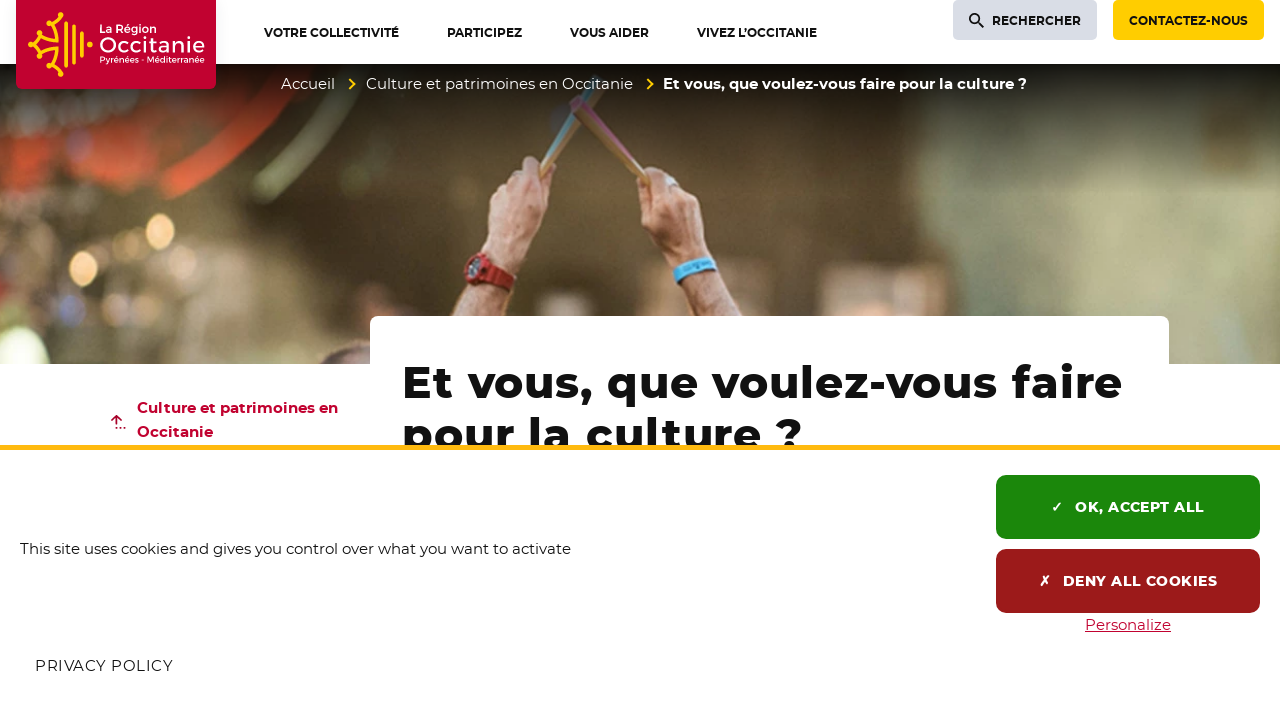

--- FILE ---
content_type: text/html; charset=utf-8
request_url: https://www.laregion.fr/Et-vous-que-voulez-vous-faire-pour-la-culture-40875
body_size: 30426
content:
<!DOCTYPE html>
<html class="page_article ltr fr no-js" lang="fr">
<head><meta http-equiv="Content-Type" content="text/html; charset=utf-8" />
<meta http-equiv="X-UA-Compatible" content="IE=edge" />
<script type='text/javascript'>(function(H){H.className=H.className.replace(/\bno-js\b/,'js')})(document.documentElement);</script>
<title>Et vous, que voulez-vous faire pour la culture ? - Région Occitanie / Pyrénées-Méditerranée</title>
<meta name="description" content="Vous mobiliser pour l&#039;avenir de nos langues occitane et catalane Souhaitez-vous inscrire votre &#233;v&#232;nement dans l&#039;agenda participatif ?" />
<link rel="canonical" href="https://www.laregion.fr/Et-vous-que-voulez-vous-faire-pour-la-culture-40875" /><meta name="generator" content="SPIP 4.3.9 GIT [4.3: ef79547f]" />
<meta name="viewport" content="width=device-width, initial-scale=1.0">
<meta property="fb:pages" content="884445694984443"><script type='text/javascript'>var var_zajax_content='content';</script><script>
var mediabox_settings={"auto_detect":true,"ns":"box","tt_img":true,"sel_g":"#documents_portfolio a[type='image\/jpeg'],#documents_portfolio a[type='image\/png'],#documents_portfolio a[type='image\/gif']","sel_c":".mediabox, .thickbox, .media_image a.spip_in[type^=\u201dimage\u201d], .media_vignette a.spip_in[type^=\u201dimage\u201d]","str_ssStart":"Diaporama","str_ssStop":"Arr\u00eater","str_cur":"{current}\/{total}","str_prev":"Pr\u00e9c\u00e9dent","str_next":"Suivant","str_close":"Fermer","str_loading":"Chargement\u2026","str_petc":"Taper \u2019Echap\u2019 pour fermer","str_dialTitDef":"Boite de dialogue","str_dialTitMed":"Affichage d\u2019un media","splash_url":"","lity":{"skin":"_simple-dark","maxWidth":"90%","maxHeight":"99%","minWidth":"400px","minHeight":"","slideshow_speed":"2500","opacite":"0.8","defaultCaptionState":"expanded"}};
</script>

<link rel='stylesheet' href='local/cache-css/b3a44a27dbe92c925fa8282909dd05ad.css?1768312263' type='text/css' /><script type='text/javascript' src='local/cache-js/649d60b3d38a327688b771552d550933.js?1768573058'></script><script type="text/javascript">
	window.spipConfig ??= {};
	spipConfig.select2 ??= {};
	spipConfig.select2.selector ??= '';
</script><style type='text/css'>
img[data-photo].photoshow { cursor: zoom-in; }
</style><script type="text/javascript">
// configuration
photoswipe = {
  path: "plugins/spip-contrib-extensions/photoswipe/lib/photoswipe//",
  selector: "img[data-photo], a[type]",
  conteneur: ".photoswipe-cont",
  gallery: true, // galerie
  errorMsg: "<div class=\"pswp__error-msg\"><a href=\"%url%\" target=\"_blank\">Image indisponible<\/a>.<\/div>",
  debug: false // debug
};
</script><script>saisies_caracteres_restants = "caractères restants";</script><script>
		function afficher_si_show(src) {
			src.slideDown("undefined" !== typeof window.fadeDuration ? window.fadeDuration : 300);
}
function afficher_si_hide(src) {
	src.slideUp("undefined" !== typeof window.fadeDuration ? window.fadeDuration : 300);
}
	</script><script type='text/javascript'>jQuery.bigup_config = {"clientWidth":3000,"clientHeight":3000,"clientQuality":90,"maxFileSize":100,"formats_logos":["jpg","png","svg","gif","webp"]}</script><link rel="preload" href="plugins/occitanie/squelettes-occitanie/squelettes-v2/webfonts/montserrat/montserrat-regular.woff2" as="font" type="font/woff2" crossorigin>
<link rel="preload" href="plugins/occitanie/squelettes-occitanie/squelettes-v2/webfonts/montserrat/montserrat-semibold.woff2" as="font" type="font/woff2" crossorigin>
<link rel="preload" href="plugins/occitanie/squelettes-occitanie/squelettes-v2/webfonts/montserrat/montserrat-extrabold.woff2" as="font" type="font/woff2" crossorigin><link rel="apple-touch-icon" href="plugins/occitanie/squelettes-occitanie/squelettes/apple-icon-180x180.png">
<link rel="icon" type="image/png" sizes="192x192"  href="plugins/occitanie/squelettes-occitanie/squelettes/android-icon-192x192.png">
<link rel="icon" type="image/png" sizes="32x32" href="plugins/occitanie/squelettes-occitanie/squelettes/favicon-32x32.png">
<link rel="icon" type="image/png" sizes="96x96" href="plugins/occitanie/squelettes-occitanie/squelettes/favicon-96x96.png">
<link rel="icon" type="image/png" sizes="16x16" href="plugins/occitanie/squelettes-occitanie/squelettes/favicon-16x16.png">
<meta class="elastic" name="niveau1" content="31948" /><meta class="elastic" name="niveau2" content="32365" /><script>
	function tarteaucitronInit(){
		$.tarteaucitron_rgpd = "";
		
		dataLayer = [{
			'siteCategory': 'site_portail',
			'niveau1' : 'Culture et patrimoines en Occitanie', 
			'niveau2' : 'Et vous, que voulez-vous faire pour la culture ?', 
			'page' : 'Article - Et vous, que voulez-vous faire pour la culture ?'
			
		}];
	
		tarteaucitron.init({
			"privacyUrl": "/mentions-legales", /* Privacy policy url */
		
			"hashtag": "#tarteaucitron", /* Open the panel with this hashtag */
			"cookieName": "tarteaucitron", /* Cookie name */
			
			"orientation": "bottom", /* Banner position (top - bottom) */
			
			"showAlertSmall": true, /* Show the small banner on bottom right */
			"cookieslist": false, /* Show the cookie list */
			
			"showIcon": false, /* Show cookie icon to manage cookies */
			"iconPosition": "BottomRight", /* BottomRight, BottomLeft, TopRight and TopLeft */
			
			"adblocker": false, /* Show a Warning if an adblocker is detected */
			
			"DenyAllCta": true, /* Show the deny all button */
			"AcceptAllCta": true, /* Show the accept all button when highPrivacy on */
			"highPrivacy": true, /* HIGHLY RECOMMANDED Disable auto consent */
			
			"handleBrowserDNTRequest": false, /* If Do Not Track == 1, disallow all */
			
			"removeCredit": true, /* Remove credit link */
			"moreInfoLink": true, /* Show more info link */
			"useExternalCss": false, /* If false, the tarteaucitron.css file will be loaded */
			
			//"cookieDomain": ".my-multisite-domaine.fr", /* Shared cookie for multisite */
			
			"readmoreLink": "/mentions-legales", /* Change the default readmore link */
			
			"mandatory": true, /* Show a message about mandatory cookies */
		});
	
		tarteaucitron.user.domainHost = "//occitanie";
		tarteaucitron.user.matomoTagManagerId = "c931db37-d617-459c-8fca-843289a36264";
		(tarteaucitron.job = tarteaucitron.job || []).push('matomotagmanager');
		(tarteaucitron.job = tarteaucitron.job || []).push('youtube');
	}
</script><script type="text/javascript" src="plugins/occitanie/squelettes-occitanie/squelettes/tarteaucitron/tarteaucitron.js" onload="tarteaucitronInit()"></script>

<link rel="schema.DC" href="https://purl.org/dc/elements/1.1/" />
<link rel="schema.DCTERMS" href="https://purl.org/dc/terms/" />
<meta name="DC.Format" content="text/html" />
<meta name="DC.Type" content="Text" />
<meta name="DC.Language" content="fr" />
<meta name="DC.Title" lang="fr" content="Et vous, que voulez-vous faire pour la culture ? &#8211; R&#233;gion Occitanie / Pyr&#233;n&#233;es-M&#233;diterran&#233;e" />
<meta name="DC.Description.Abstract" lang="fr" content="Vous mobiliser pour l&#039;avenir de nos langues occitane et catalane Souhaitez-vous inscrire votre &#233;v&#232;nement dans l&#039;agenda participatif ?" /><meta name="DC.Date.Modified" content="2023-07-06" />
<meta name="DC.Identifier" content="https://www.laregion.fr/Et-vous-que-voulez-vous-faire-pour-la-culture-40875" />
<meta name="DC.Publisher" content="R&#233;gion Occitanie / Pyr&#233;n&#233;es-M&#233;diterran&#233;e" />
<meta name="DC.Source" content="https://www.laregion.fr" /><meta name="DC.Creator" content="R&#233;gion Occitanie / Pyr&#233;n&#233;es-M&#233;diterran&#233;e" />
<meta property="og:rich_attachment" content="true" /><meta property="og:site_name" content="R&#233;gion Occitanie / Pyr&#233;n&#233;es-M&#233;diterran&#233;e" />
<meta property="og:type" content="article" />
<meta property="og:title" content="Et vous, que voulez-vous faire pour la culture ? &#8211; R&#233;gion Occitanie / Pyr&#233;n&#233;es-M&#233;diterran&#233;e" />
<meta property="og:locale" content="fr_FR" />
<meta property="og:url" content="https://www.laregion.fr/Et-vous-que-voulez-vous-faire-pour-la-culture-40875" />
<meta property="og:description" content="Vous mobiliser pour l&#039;avenir de nos langues occitane et catalane Souhaitez-vous inscrire votre &#233;v&#232;nement dans l&#039;agenda participatif ?" /><meta property="og:image" content="https://www.laregion.fr/local/cache-vignettes/L571xH300/b5baed4a8aa8b9abf0b2c80fc2f17c-5c97c.jpg" />
<meta property="og:image:width" content="571" />
<meta property="og:image:height" content="300" />
<meta property="og:image:type" content="image/jpeg" /><meta property="article:modified_time" content="2023-07-06" /><meta property="article:author" content="R&#233;gion Occitanie / Pyr&#233;n&#233;es-M&#233;diterran&#233;e" />
<meta name="twitter:card" content="summary_large_image" />
<meta name="twitter:title" content="Et vous, que voulez-vous faire pour la culture ? &#8211; R&#233;gion Occitanie / Pyr&#233;n&#233;es-M&#233;diterran&#233;e" />
<meta name="twitter:description" content="Vous mobiliser pour l&#039;avenir de nos langues occitane et catalane Souhaitez-vous inscrire votre &#233;v&#232;nement dans l&#039;agenda participatif ?" />
<meta name="twitter:dnt" content="on" />
<meta name="twitter:url" content="https://www.laregion.fr/Et-vous-que-voulez-vous-faire-pour-la-culture-40875" /><meta name="twitter:image" content="https://www.laregion.fr/local/cache-vignettes/L506xH253/6631624d8d1470062240ef9f8bde46-dbabc.jpg?1767880440" />

<meta class="swiftype" name="image" data-type="enum" content="https://www.laregion.fr/IMG/jpg/et_vous.jpg?1610666347" />
<meta class="swiftype" name="logo" data-type="enum" content="https://www.laregion.fr/local/cache-gd2/fa/9d239dbf9cb3e4f196d780cc969db2.webp?1767880440" /><meta class="swiftype" name="title" data-type="string" content="Et vous, que voulez-vous faire pour la culture ?" />
<meta class="elastic" name="page_title" data-type="string" content="Et vous, que voulez-vous faire pour la culture ?" />
<meta class="swiftype" name="published_at" data-type="date" content="2020-03-26T16:14:29Z" />
<meta class="swiftype" name="updated_at" data-type="date" content="2023-07-06T14:54:01Z" /></head>
<body class="page body__article" id="haut-page"><div class="off-screen" data-elastic-exclude>
<a href="#contenu-page" id="skip-link-id" class="skip-link">Aller au contenu</a>
</div>
<div class="page_wrapper" data-elastic-exclude>
<header role="banner">
<div class="page_nav">
<div class="page_container page_nav__container">
<div class="nav_logo">
<a class="nav_logo__content" href="https://www.laregion.fr"><span class="visuallyhidden">Accueil Région Occitanie / Pyrénées-Méditerranée</span>
<span class="nav_logo--rectangle">
<svg aria-hidden="true" focusable="false" xmlns="http://www.w3.org/2000/svg" width="397" viewBox="0 0 637.8 283.46">
<g fill="#ffcd00">
<path d="m159.91 68.13c-3.15 0-5.7 2.55-5.7 5.71v135.96c0 3.15 2.55 5.71 5.7 5.71s5.7-2.56 5.7-5.71v-135.96c.01-3.15-2.55-5.71-5.7-5.71z"/>
<path d="m184.99 78.07c-3.15 0-5.7 2.55-5.7 5.71v116.1c0 3.15 2.55 5.71 5.7 5.71s5.7-2.56 5.7-5.71v-116.11c.01-3.15-2.55-5.7-5.7-5.7z"/>
<path d="m210.07 99.92c-3.15 0-5.7 2.55-5.7 5.71v72.31c0 3.15 2.55 5.71 5.7 5.71s5.7-2.55 5.7-5.71v-72.31c0-3.15-2.55-5.71-5.7-5.71z"/>
<ellipse cx="235.51" cy="141.73" rx="8.98" ry="8.97" transform="matrix(.00142562 -1 1 .00142562 93.4422 377.0401)"/>
<path d="m149.7 52.94c1.06-1.47 1.69-3.27 1.69-5.23 0-4.96-4.02-8.98-8.97-8.98s-8.97 4.02-8.97 8.98c0 2.32.89 4.43 2.33 6.02-7.72 9.35-17.86 15.03-21.78 17-1.37-3.2-4.55-5.44-8.25-5.44-4.96 0-8.97 4.02-8.97 8.98s4.02 8.98 8.97 8.98c2.03 0 3.89-.68 5.39-1.82 9.91 15.27 12.71 33.33 13.5 42.36-9.05-.78-27.12-3.56-42.39-13.49 1.08-1.48 1.72-3.3 1.72-5.27 0-4.96-4.02-8.98-8.97-8.98-4.96 0-8.97 4.02-8.97 8.98 0 3.73 2.27 6.92 5.5 8.28-2.25 4.5-8.69 16.19-17.67 22.27-1.64-1.75-3.96-2.84-6.54-2.84-4.96 0-8.97 4.02-8.97 8.98s4.02 8.98 8.97 8.98c2.59 0 4.91-1.1 6.55-2.86 8.98 6.08 15.41 17.79 17.66 22.28-3.23 1.36-5.5 4.55-5.5 8.28 0 4.96 4.02 8.98 8.97 8.98 4.96 0 8.97-4.02 8.97-8.98 0-1.97-.64-3.79-1.72-5.27 15.28-9.94 33.36-12.72 42.4-13.49-.78 9.02-3.56 27.04-13.51 42.36-1.5-1.13-3.37-1.82-5.39-1.82-4.96 0-8.97 4.02-8.97 8.98s4.02 8.98 8.97 8.98c3.7 0 6.88-2.24 8.25-5.44 3.92 1.96 14.04 7.61 21.78 17-1.45 1.59-2.34 3.7-2.34 6.03 0 4.96 4.02 8.98 8.97 8.98s8.97-4.02 8.97-8.98c0-1.95-.63-3.75-1.69-5.23-7.71-13.23-20.09-21.7-27.32-25.79 13.6-23.32 13.57-49.72 13.56-50.91l-.04-5.41-5.4-.05c-1.2-.01-27.58-.08-50.89 13.51-3.04-5.5-8.4-13.88-15.7-20.15 7.3-6.26 12.66-14.63 15.7-20.13 23.31 13.59 49.7 13.52 50.9 13.51l5.4-.05.04-5.41c.01-1.19.04-27.59-13.56-50.91 7.24-4.07 19.62-12.53 27.32-25.77z"/>
</g>
<g fill="#fff">
<path d="m293.75 167.39c-14.3 0-25.51-10.72-25.51-24.4 0-13.83 10.97-24.26 25.51-24.26 14.3 0 25.51 10.66 25.51 24.26 0 13.69-11.2 24.4-25.51 24.4zm.07-41.8c-9.79 0-17.75 7.81-17.75 17.41 0 9.67 7.96 17.54 17.75 17.54 9.67 0 17.54-7.87 17.54-17.54.01-9.76-7.7-17.41-17.54-17.41z"/>
<path d="m344.19 167.32c-10.81 0-18.36-7.58-18.36-18.43 0-10.93 7.55-18.56 18.36-18.56 6.37 0 11.53 2 14.94 5.79l-4.05 4.76c-2.68-2.65-6.22-4.05-10.26-4.05h-.27c-6.61 0-11.23 4.96-11.23 12.06s4.62 12.06 11.23 12.06c4.61 0 8.37-1.49 10.91-4.33l4.09 4.09c-3.39 4.33-8.69 6.61-15.36 6.61z"/>
<path d="m383.17 167.32c-10.81 0-18.36-7.58-18.36-18.43 0-10.93 7.55-18.56 18.36-18.56 6.37 0 11.53 2 14.94 5.79l-4.05 4.76c-2.68-2.65-6.22-4.05-10.26-4.05h-.27c-6.61 0-11.23 4.96-11.23 12.06s4.62 12.06 11.23 12.06c4.61 0 8.37-1.49 10.91-4.33l4.09 4.09c-3.39 4.33-8.69 6.61-15.36 6.61z"/>
<path d="m407.45 167.05v-36.43h7.41v36.43zm3.7-42.71c-2.51 0-4.4-1.95-4.4-4.54 0-2.63 1.89-4.61 4.4-4.61s4.4 1.98 4.4 4.61c0 2.59-1.89 4.54-4.4 4.54z"/>
<path d="m439.99 167.39c-2.37 0-10.09-.76-10.09-10.51v-19.42h-5.21v-5.46h5.21v-10.14h7.41v10.14h10.9v5.46h-10.9v17.96c0 3.63 1.3 5.25 4.21 5.25 1.54 0 3.22-.46 5.4-1.5l1.86 5.64c-2.92 1.72-5.87 2.58-8.79 2.58z"/>
<path d="m467.65 167.39c-7.5 0-12.73-4.61-12.73-11.2 0-6.63 5.25-10.79 13.71-10.86h11.43v-1.37c0-4.95-3.22-7.68-9.07-7.68-3.55 0-7.19 1.22-10.82 3.64l-3-5.1c5.15-3.04 8.84-4.49 15.55-4.49 9.26 0 14.61 4.64 14.68 12.74l.07 23.98h-7.34v-4.65l-1.64 1.48c-2.54 2.3-6.29 3.51-10.84 3.51zm2.16-16.73c-5.46 0-7.89 1.6-7.89 5.18 0 3.49 2.91 5.74 7.41 5.74 5.79 0 10.31-3.05 10.74-7.24v-3.68z"/>
<path d="m527.3 167.05v-20.51c0-5.68-3.5-9.21-9.14-9.21-6.02.07-10.13 4.02-10.74 10.3v19.42h-7.48v-36.43h7.48v7.23l1.76-2.33c2.6-3.44 6.67-5.18 12.1-5.18 8.32 0 13.49 5.36 13.49 13.98v22.73z"/>
<path d="m547.26 167.05v-36.43h7.41v36.43zm3.7-42.71c-2.51 0-4.4-1.95-4.4-4.54 0-2.63 1.89-4.61 4.4-4.61s4.4 1.98 4.4 4.61c0 2.59-1.89 4.54-4.4 4.54z"/>
<path d="m583.41 167.32c-11.15 0-18.63-7.4-18.63-18.43 0-10.86 7.58-18.49 18.43-18.56 5.56 0 9.85 1.58 12.75 4.69 3.36 3.61 4.81 9.2 4.31 16.61h-28.05l.37 1.25c1.54 5.24 5.93 8.49 11.47 8.49 3.99 0 7.67-1.49 10.41-4.19l3.89 4.15c-3.69 3.92-8.85 5.99-14.95 5.99zm-.14-31.11c-5.65 0-9.73 3.33-10.92 8.91l-.25 1.18h21.76l-.11-1.08c-.6-5.64-4.51-9.01-10.48-9.01z"/>
<path d="m268.24 104.87.08-26.58 4.88.08-.08 22.03 11.38.08-.08 4.39z"/>
<path d="m293.91 105.06c-4.22 0-7.17-2.61-7.17-6.35 0-3.82 2.88-6.13 7.69-6.16h5.73l.08-.4c0-2.48-1.57-3.79-4.54-3.79-1.88 0-3.81.67-5.74 1.98l-.25.17-1.93-3.45.21-.03c2.88-1.71 4.91-2.53 8.64-2.53 5.18 0 8.18 2.61 8.22 7.17l.04 13.29-4.69-.08.08-1.9v-.19l-.13.13c-1.44 1.39-3.6 2.14-6.24 2.14zm1.16-8.99c-2.77 0-3.9.71-3.9 2.45 0 1.69 1.4 2.75 3.64 2.75 2.93 0 5.22-1.51 5.43-3.59v-1.53z"/>
<path d="m320.03 104.87.08-26.58 10.79.08c6.81 0 10.71 3.32 10.71 9.11 0 4.06-1.85 7.08-5.22 8.52l5.84 8.87h-5.53l-4.7-7.85c-.4-.02-.75-.02-1.11-.02h-5.91l-.08 7.95zm4.87-12.3 5.99.08c4.07 0 6.14-1.7 6.14-5.06 0-3.23-2.07-4.87-6.14-4.87h-5.99z"/>
<path d="m355.28 105.02c-6.19 0-10.34-4.11-10.34-10.23 0-6.03 4.21-10.27 10.23-10.3 3.09 0 5.47.88 7.09 2.62 1.89 2.03 2.69 5.16 2.39 9.3l-.02.26-14.81-.07c.67 2.85 2.92 4.56 5.8 4.56 2.1 0 4.03-.8 5.45-2.25l.2-.21 2.54 2.82-.17.08c-2.06 2.24-4.94 3.42-8.36 3.42zm-.08-16.71c-2.87 0-5 1.78-5.56 4.65l10.79.09c-.18-2.99-2.16-4.74-5.23-4.74zm-3.15-6.11 4.31-6.01 4.94 2.16-4.99 3.85z"/>
<path d="m377.23 112.22c-2.95 0-5.76-.89-8.35-2.64l-.22-.15 2.14-3.48.13.21c1.98 1.47 3.87 2.12 6.11 2.12 3.66 0 6.03-2.13 6.03-5.43v-1.85l-.14.18c-1.42 1.78-3.57 2.73-6.22 2.73-5.47 0-9.15-3.93-9.15-9.78 0-5.72 3.62-9.59 9-9.63 2.76 0 4.9.92 6.37 2.74l.14.17v-2.85l4.73.08-.08 18.1c0 5.75-4.12 9.48-10.49 9.48zm.33-23.87c-3.25 0-5.54 2.42-5.58 5.88.04 3.54 2.28 5.91 5.58 5.91 3.24 0 5.51-2.43 5.51-5.92 0-3.45-2.27-5.87-5.51-5.87z"/>
<path d="m393.2 104.87.08-20.31 4.73.08-.08 20.23zm2.41-22.93c-1.54 0-2.7-1.19-2.7-2.77 0-1.6 1.16-2.81 2.7-2.81s2.7 1.21 2.7 2.81c-.01 1.58-1.17 2.77-2.7 2.77z"/>
<path d="m412.57 105.02c-6.22 0-10.57-4.22-10.57-10.27 0-6.14 4.25-10.27 10.57-10.27 6.2 0 10.53 4.22 10.53 10.27s-4.33 10.27-10.53 10.27zm0-16.44c-3.46 0-5.88 2.56-5.88 6.22 0 3.74 2.36 6.25 5.88 6.25 3.44 0 5.84-2.57 5.84-6.25 0-3.67-2.4-6.22-5.84-6.22z"/>
<path d="m427.09 104.87.08-20.31 4.76.08-.08 2.99v.26l.15-.21c1.45-2.11 3.8-3.19 6.96-3.19 4.68 0 7.58 3.01 7.58 7.84v12.54h-4.76l.08-11.35c0-2.89-1.71-4.61-4.57-4.61-3.04.04-5.12 2.04-5.43 5.23v10.81z"/>
<path d="m276.58 180.19c4.89 0 7.69 2.42 7.69 6.64 0 4.39-2.81 6.94-7.69 6.94h-4.47v5.86h-3.28v-19.44zm-4.47 10.63h4.33c3 0 4.69-1.28 4.69-3.92 0-2.56-1.69-3.78-4.69-3.78h-4.33z"/>
<path d="m293.82 201.66c-.92 2.33-2.58 3.5-4.8 3.5-1.33 0-2.39-.39-3.42-1.25l1.36-2.47c.69.5 1.25.72 1.92.72.97 0 1.75-.53 2.25-1.64l.5-1.11-6.11-14.55h3.3l4.42 11.19 4.11-11.19h3.19z"/>
<path d="m306.12 187.8c1-2 2.78-3.05 5.11-3.05v3.05c-2.97-.17-4.86 1.58-5.11 4.11v7.72h-3.19v-14.78h3.19z"/>
<path d="m326.87 193.46h-11.17c.5 2.28 2.25 3.69 4.58 3.69 1.61 0 3.08-.61 4.17-1.72l1.69 1.81c-1.44 1.58-3.56 2.5-6.11 2.5-4.56 0-7.55-3.03-7.55-7.47 0-4.47 3.08-7.5 7.47-7.53 5.2 0 7.31 3.39 6.92 8.72zm-2.78-2.33c-.11-2.39-1.69-3.83-4.11-3.83-2.33 0-3.97 1.47-4.33 3.83zm-6.16-8.39 2.94-4.11 3.28 1.39-3.39 2.72z"/>
<path d="m344.34 190.43v9.19h-3.19v-8.3c0-2.22-1.33-3.58-3.56-3.58-2.44.03-3.97 1.72-4.19 4.03v7.86h-3.19v-14.78h3.19v2.83c1.06-2.05 2.94-2.94 5.44-2.94 3.44 0 5.5 2.17 5.5 5.69z"/>
<path d="m361.61 193.46h-11.17c.5 2.28 2.25 3.69 4.58 3.69 1.61 0 3.08-.61 4.17-1.72l1.69 1.81c-1.44 1.58-3.56 2.5-6.11 2.5-4.56 0-7.55-3.03-7.55-7.47 0-4.47 3.08-7.5 7.47-7.53 5.2 0 7.31 3.39 6.92 8.72zm-2.78-2.33c-.11-2.39-1.69-3.83-4.11-3.83-2.33 0-3.97 1.47-4.33 3.83zm-6.16-8.39 2.94-4.11 3.28 1.39-3.39 2.72z"/>
<path d="m377.94 193.46h-11.17c.5 2.28 2.25 3.69 4.58 3.69 1.61 0 3.08-.61 4.17-1.72l1.69 1.81c-1.44 1.58-3.56 2.5-6.11 2.5-4.56 0-7.55-3.03-7.55-7.47 0-4.47 3.08-7.5 7.47-7.53 5.2 0 7.31 3.39 6.92 8.72zm-2.78-2.33c-.11-2.39-1.69-3.83-4.11-3.83-2.33 0-3.97 1.47-4.33 3.83z"/>
<path d="m390.85 186.21-1.17 2.36c-1.31-.81-2.94-1.31-4.25-1.31-1.25 0-2.17.42-2.17 1.47 0 2.72 7.86 1.25 7.83 6.61 0 3.03-2.69 4.39-5.67 4.39-2.17 0-4.47-.72-5.94-2.06l1.14-2.28c1.28 1.14 3.33 1.83 4.94 1.83 1.36 0 2.42-.47 2.42-1.58 0-3.03-7.78-1.33-7.75-6.67 0-3 2.61-4.28 5.44-4.28 1.87.02 3.85.58 5.18 1.52z"/>
<path d="m400.82 192.27v-2.19h6.83v2.19z"/>
<path d="m436.59 199.63-.03-14.53-6.14 12.5h-2.14l-6.14-12.5v14.53h-3.08v-19.44h3.89l6.42 12.92 6.39-12.92h3.86v19.44z"/>
<path d="m457.55 193.46h-11.17c.5 2.28 2.25 3.69 4.58 3.69 1.61 0 3.08-.61 4.17-1.72l1.69 1.81c-1.44 1.58-3.56 2.5-6.11 2.5-4.56 0-7.55-3.03-7.55-7.47 0-4.47 3.08-7.5 7.47-7.53 5.2 0 7.31 3.39 6.92 8.72zm-2.78-2.33c-.11-2.39-1.69-3.83-4.11-3.83-2.33 0-3.97 1.47-4.33 3.83zm-6.16-8.39 2.94-4.11 3.28 1.39-3.39 2.72z"/>
<path d="m474.96 199.63h-3.19v-2.53c-1.06 1.72-2.83 2.67-5.19 2.67-4.25 0-7.08-3.08-7.08-7.58 0-4.44 2.86-7.47 7.03-7.47 2.39 0 4.17.97 5.25 2.69v-8.39h3.19v20.61zm-3.19-7.33c0-2.86-1.86-4.86-4.53-4.86s-4.53 2.03-4.56 4.86c.03 2.81 1.86 4.8 4.56 4.8 2.67 0 4.53-2 4.53-4.8z"/>
<path d="m483.26 180.63c0 1.11-.81 1.92-1.86 1.92-1.06 0-1.86-.81-1.86-1.92 0-1.14.81-1.94 1.86-1.94 1.06 0 1.86.8 1.86 1.94zm-3.44 19v-14.78h3.17v14.78z"/>
<path d="m496.07 198.68c-1.17.69-2.39 1.08-3.64 1.08-2.22 0-4.14-1.28-4.14-4.3v-7.67h-2.08v-2.39h2.08v-4.05h3.17v4.05h4.36v2.39h-4.36v7.08c0 1.53.58 2 1.58 2 .67 0 1.36-.22 2.22-.64z"/>
<path d="m511.84 193.46h-11.17c.5 2.28 2.25 3.69 4.58 3.69 1.61 0 3.08-.61 4.17-1.72l1.69 1.81c-1.44 1.58-3.56 2.5-6.11 2.5-4.56 0-7.55-3.03-7.55-7.47 0-4.47 3.08-7.5 7.47-7.53 5.2 0 7.31 3.39 6.92 8.72zm-2.78-2.33c-.11-2.39-1.69-3.83-4.11-3.83-2.33 0-3.97 1.47-4.33 3.83z"/>
<path d="m518.36 187.8c1-2 2.78-3.05 5.11-3.05v3.05c-2.97-.17-4.86 1.58-5.11 4.11v7.72h-3.19v-14.78h3.19z"/>
<path d="m529.31 187.8c1-2 2.78-3.05 5.11-3.05v3.05c-2.97-.17-4.86 1.58-5.11 4.11v7.72h-3.19v-14.78h3.19z"/>
<path d="m545.33 197.82c-1.05 1.31-2.75 1.94-4.89 1.94-3.19 0-5.19-1.97-5.19-4.58 0-2.69 2.03-4.42 5.58-4.44h4.47v-.44c0-1.86-1.19-2.97-3.53-2.97-1.42 0-2.89.5-4.36 1.5l-1.31-2.22c2.05-1.22 3.56-1.86 6.36-1.86 3.81 0 5.94 1.94 5.97 5.19l.03 9.69h-3.14v-1.81zm-.03-3.39v-1.36h-4c-2.08 0-3.05.56-3.05 1.97 0 1.33 1.08 2.19 2.86 2.19 2.28.01 4.03-1.18 4.19-2.8z"/>
<path d="m566.88 190.43v9.19h-3.19v-8.3c0-2.22-1.33-3.58-3.56-3.58-2.44.03-3.97 1.72-4.19 4.03v7.86h-3.19v-14.78h3.19v2.83c1.06-2.05 2.94-2.94 5.44-2.94 3.44 0 5.5 2.17 5.5 5.69z"/>
<path d="m584.15 193.46h-11.17c.5 2.28 2.25 3.69 4.58 3.69 1.61 0 3.08-.61 4.17-1.72l1.69 1.81c-1.44 1.58-3.56 2.5-6.11 2.5-4.56 0-7.55-3.03-7.55-7.47 0-4.47 3.08-7.5 7.47-7.53 5.2 0 7.31 3.39 6.92 8.72zm-2.78-2.33c-.11-2.39-1.69-3.83-4.11-3.83-2.33 0-3.97 1.47-4.33 3.83zm-6.16-8.39 2.94-4.11 3.28 1.39-3.39 2.72z"/>
<path d="m600.48 193.46h-11.17c.5 2.28 2.25 3.69 4.58 3.69 1.61 0 3.08-.61 4.17-1.72l1.69 1.81c-1.44 1.58-3.56 2.5-6.11 2.5-4.56 0-7.55-3.03-7.55-7.47 0-4.47 3.08-7.5 7.47-7.53 5.2 0 7.31 3.39 6.92 8.72zm-2.78-2.33c-.11-2.39-1.69-3.83-4.11-3.83-2.33 0-3.97 1.47-4.33 3.83z"/>
</g>
</svg>
</span>
<span class="nav_logo--carre">
<svg aria-hidden="true" focusable="false" xmlns="http://www.w3.org/2000/svg" width="145" viewBox="-10 -10 165.2 165.2">
<g fill="#ffd900">
<path d="m85.6 20.7c-2.2 0-4 1.8-4 4v95.9c0 2.2 1.8 4 4 4s4-1.8 4-4v-95.8c0-2.3-1.8-4.1-4-4.1z"/>
<path d="m103.3 27.8c-2.2 0-4 1.8-4 4v81.9c0 2.2 1.8 4 4 4s4-1.8 4-4v-81.9c0-2.2-1.8-4-4-4z"/>
<path d="m121 43.2c-2.2 0-4 1.8-4 4v51c0 2.2 1.8 4 4 4s4-1.8 4-4v-51c0-2.2-1.8-4-4-4z"/>
<ellipse cx="138.9" cy="72.7" rx="6.3" ry="6.3"/>
<path d="m78.4 10c.8-1 1.2-2.3 1.2-3.7 0-3.5-2.8-6.3-6.3-6.3s-6.3 2.8-6.3 6.3c0 1.6.6 3.1 1.7 4.2-5.4 6.6-12.6 10.6-15.4 12-1-2.3-3.2-3.8-5.8-3.8-3.5 0-6.3 2.8-6.3 6.3s2.8 6.3 6.3 6.3c1.4 0 2.8-.5 3.8-1.3 7 10.8 9 23.5 9.5 29.9-6.4-.6-19.1-2.5-29.9-9.5.8-1 1.2-2.3 1.2-3.7 0-3.5-2.8-6.3-6.3-6.3s-6.3 2.8-6.3 6.3c0 2.6 1.6 4.9 3.9 5.8-1.6 3.2-6.1 11.4-12.5 15.7-1.2-1.2-2.8-2-4.6-2-3.5 0-6.3 2.8-6.3 6.3-.2 3.7 2.6 6.5 6.1 6.5 1.8 0 3.5-.8 4.6-2 6.3 4.3 10.9 12.6 12.5 15.7-2.3 1-3.9 3.2-3.9 5.8 0 3.5 2.8 6.3 6.3 6.3s6.3-2.8 6.3-6.3c0-1.4-.4-2.7-1.2-3.7 10.8-7 23.5-9 29.9-9.5-.6 6.4-2.5 19.1-9.5 29.9-1.1-.8-2.4-1.3-3.8-1.3-3.5 0-6.3 2.8-6.3 6.3s2.8 6.3 6.3 6.3c2.6 0 4.8-1.6 5.8-3.8 2.8 1.4 9.9 5.4 15.4 12-1 1.1-1.7 2.6-1.7 4.2 0 3.5 2.8 6.3 6.3 6.3s6.3-2.8 6.3-6.3c0-1.4-.4-2.6-1.2-3.7-5.4-9.3-14.2-15.3-19.3-18.2 9.6-16.5 9.6-35.1 9.6-35.9v-3.8h-3.8c-.8 0-19.5-.1-35.9 9.5-2-3.8-5.8-9.7-11-14.2 5.2-4.4 8.9-10.3 11.1-14.2 16.5 9.6 35.1 9.6 35.9 9.6h3.8v-3.8c0-.8 0-19.5-9.6-35.9 5.2-3 13.9-8.9 19.4-18.3z"/>
</g>
</svg>
</span>
</a>
</div><div class="nav_burger">
<button type="button" class="nav_burger__button" aria-expanded="false">
<span aria-hidden="true">
<svg aria-hidden="true" focusable="false" viewBox="0 0 14 12.2" width="14" xmlns="http://www.w3.org/2000/svg"><line stroke="#000000" stroke-width="2" stroke-linecap="round" stroke-miterlimit="10" x1="1" y1="1" x2="13" y2="1"/><line stroke="#000000" stroke-width="2" stroke-linecap="round" stroke-miterlimit="10" x1="1" y1="6.1" x2="13" y2="6.1"/><line stroke="#000000" stroke-width="2" stroke-linecap="round" stroke-miterlimit="10" x1="1" y1="11.2" x2="13" y2="11.2"/></svg>
</span>
<span class="button__text">Menu</span>
</button>
</div><div class="nav_main_menu">
<nav role="navigation" class="nav_main" aria-label="navigation principale">
<div class="nav_menu">
<div class="nav_menu__header">
<button type="button" class="nav_menu__button " aria-expanded="false"  aria-controls="nav_menu_32420">
<span class="button__text">Votre collectivité</span>
</button>
<div class="nav_menu__content" id="nav_menu_32420">
<ul class="nav_menu__niveau1">
<li class="nav_menu__rubrique_content">
<a class="nav_menu__lien nav_menu__lien_niveau1 " href="-Qui-sommes-nous-32421-"><span class="titre_surligne">Qui sommes</span> nous ?</a>
<ul class="nav_menu__niveau2">
<li>
<a class="nav_menu__lien nav_menu__lien_niveau2 " href="-Vos-elues-et-elus-">Vos <span class="titre_surligne">élues</span> et <span class="titre_surligne">élus</span></a>
</li>
<li>
<a class="nav_menu__lien nav_menu__lien_niveau2 " href="l-administration-regionale">L’administration régionale </a>
</li>
<li>
<a class="nav_menu__lien nav_menu__lien_niveau2 " href="Petite-histoire-des-collectivites-regionales">Historique </a>
</li>
</ul>
</li>
<li class="nav_menu__rubrique_content">
<a class="nav_menu__lien nav_menu__lien_niveau1 " href="-Que-faisons-nous-"><span class="titre_surligne">Que faisons</span>-nous ?</a>
<ul class="nav_menu__niveau2">
<li>
<a class="nav_menu__lien nav_menu__lien_niveau2 " href="-Toute-l-actu-"><span class="titre_surligne">Suivez l’actualité</span> régionale</a>
</li>
<li>
<a class="nav_menu__lien nav_menu__lien_niveau2 " href="-nos-missions-"><span class="titre_surligne">Nos missions</span></a>
</li>
<li>
<a class="nav_menu__lien nav_menu__lien_niveau2 " href="-En-actions-"><span class="titre_surligne">Les schémas</span> régionaux</a>
</li>
</ul>
</li>
<li class="nav_menu__rubrique_content">
<a class="nav_menu__lien nav_menu__lien_niveau1 " href="-Comment-fonctionnons-nous-"><span class="titre_surligne">Comment</span> fonctionnons-nous ?</a>
<ul class="nav_menu__niveau2">
<li>
<a class="nav_menu__lien nav_menu__lien_niveau2 " href="les-assemblees-plenieres">Les Assemblées Plénières</a>
</li>
<li>
<a class="nav_menu__lien nav_menu__lien_niveau2 " href="Portail-de-publication-des-Deliberations-et-autres-actes-administratifs-de-la-Region">Les délibérations / autres actes administratifs</a>
</li>
<li>
<a class="nav_menu__lien nav_menu__lien_niveau2 " href="-le-budget-">Le <span class="titre_surligne">budget</span> </a>
</li>
<li>
<a class="nav_menu__lien nav_menu__lien_niveau2 " href="Achats-Publics">Achats Publics </a>
</li>
</ul>
</li>
<li class="nav_menu__rubrique_content">
<a class="nav_menu__lien nav_menu__lien_niveau1 " href="-Avec-qui-"><span class="titre_surligne">Avec qui ?</span></a>
<ul class="nav_menu__niveau2">
<li>
<a class="nav_menu__lien nav_menu__lien_niveau2 " href="-CRJ-"><span class="titre_surligne">Le Conseil </span>Régional des Jeunes (CRJ)</a>
</li>
<li>
<a class="nav_menu__lien nav_menu__lien_niveau2 " href="Le-CRLVR-Conseil-Regional-de-la-Laicite-et-des-Valeurs-Republicaines">Le Conseil Régional de la Laïcité et des Valeurs Républicaines (CRLVR)</a>
</li>
<li>
<a class="nav_menu__lien nav_menu__lien_niveau2 " href="L-Assemblee-des-Territoires">L’Assemblée des Territoires </a>
</li>
<li>
<a class="nav_menu__lien nav_menu__lien_niveau2 " href="Le-Parlement-de-la-Mer-35344">Le Parlement de la Mer </a>
</li>
<li>
<a class="nav_menu__lien nav_menu__lien_niveau2 " href="Le-Parlement-de-la-montagne-archive">Le Parlement de la Montagne </a>
</li>
<li>
<a class="nav_menu__lien nav_menu__lien_niveau2 " href="Le-CESER-35346">Le CESER </a>
</li>
<li>
<a class="nav_menu__lien nav_menu__lien_niveau2 " href="-Le-CCRRDT-"><span class="titre_surligne">Le CCRRDT</span></a>
</li>
</ul>
</li>
</ul>
</div>
</div>
</div>
<div class="nav_menu">
<div class="nav_menu__header">
<button type="button" class="nav_menu__button " aria-expanded="false"  aria-controls="nav_menu_32457">
<span class="button__text">Participez</span>
</button>
<div class="nav_menu__content" id="nav_menu_32457">
<ul class="nav_menu__niveau1">
<li class="nav_menu__rubrique_content">
<a class="nav_menu__lien nav_menu__lien_niveau1 " href="-Ambition-Region-citoyenne-"><span class="titre_surligne">Ambition</span> Région citoyenne</a>
<ul class="nav_menu__niveau2">
<li>
<a class="nav_menu__lien nav_menu__lien_niveau2 " href="-Les-concertations-"><span class="titre_surligne">Les consultations</span></a>
</li>
<li>
<a class="nav_menu__lien nav_menu__lien_niveau2 " href="-Les-budgets-participatifs-"><span class="titre_surligne">Les budgets </span>participatifs</a>
</li>
</ul>
</li>
<li class="nav_menu__rubrique_content">
<a class="nav_menu__lien nav_menu__lien_niveau1 " href="-Avis-consultations-enquetes-publiques-declarations-d-intention-">Avis, consultations, enquêtes publiques / déclarations d’intention</a>
<ul class="nav_menu__niveau2">
</ul>
</li>
</ul>
</div>
</div>
</div>
<div class="nav_menu">
<div class="nav_menu__header">
<button type="button" class="nav_menu__button " aria-expanded="false"  aria-controls="nav_menu_32460">
<span class="button__text">Vous aider</span>
</button>
<div class="nav_menu__content" id="nav_menu_32460">
<ul class="nav_menu__niveau1">
<li class="nav_menu__rubrique_content">
<a class="nav_menu__lien nav_menu__lien_niveau1 " href="-Des-solutions-pour-vos-projets-"><span class="titre_surligne">Des solutions</span> pour vos projets</a>
<ul class="nav_menu__niveau2">
<li>
<a class="nav_menu__lien nav_menu__lien_niveau2 " href="Les-aides-et-appels-a-projets">Aides et appels à projets</a>
</li>
<li>
<a class="nav_menu__lien nav_menu__lien_niveau2 " href="-La-Region-aux-cotes-des-territoires-">Aux côtés des <span class="titre_surligne">territoires</span></a>
</li>
<li>
<a class="nav_menu__lien nav_menu__lien_niveau2 " href="Hub-entreprendre">Aux côtés des <span class="titre_surligne">entreprises</span></a>
</li>
<li>
<a class="nav_menu__lien nav_menu__lien_niveau2 " href="Aux-cotes-des-agriculteurs">Aux côtés des agriculteurs</a>
</li>
<li>
<a class="nav_menu__lien nav_menu__lien_niveau2 " href="-associations-">Aux côtés des <span class="titre_surligne">associations</span></a>
</li>
<li>
<a class="nav_menu__lien nav_menu__lien_niveau2 " href="Documents-Utiles-36613">Documents utiles</a>
</li>
</ul>
</li>
<li class="nav_menu__rubrique_content">
<a class="nav_menu__lien nav_menu__lien_niveau1 " href="-Services-de-proximite-"><span class="titre_surligne">Services </span>de proximité</a>
<ul class="nav_menu__niveau2">
<li>
<a class="nav_menu__lien nav_menu__lien_niveau2 " href="-les-maisons-"><span class="titre_surligne">Les Maisons de Ma Région</span></a>
</li>
<li>
<a class="nav_menu__lien nav_menu__lien_niveau2 " href="-maisons-orientation-">Les <span class="titre_surligne">Maisons de l’Orientation</span></a>
</li>
<li>
<a class="nav_menu__lien nav_menu__lien_niveau2 " href="-La-Region-pres-de-chez-moi-"><span class="titre_surligne">La Région </span>près de chez moi</a>
</li>
<li>
<a class="nav_menu__lien nav_menu__lien_niveau2 " href="La-cite-toulouse">La Cité - un lieu "100 % innovation"</a>
</li>
<li>
<a class="nav_menu__lien nav_menu__lien_niveau2 " href="La-Cite-de-l-Economie-et-des-Metiers-de-Demain">Cité de l’Économie et des Métiers de Demain </a>
</li>
<li>
<a class="nav_menu__lien nav_menu__lien_niveau2 " href="La-Maison-Regionale-des-Sports-de-Montpellier">Maison Régionale des Sports </a>
</li>
<li>
<a class="nav_menu__lien nav_menu__lien_niveau2 " href="-Les-centres-de-sante-de-Ma-Region-"><span class="titre_surligne">Les centres de santé</span> de Ma Région</a>
</li>
</ul>
</li>
<li class="nav_menu__rubrique_content">
<a class="nav_menu__lien nav_menu__lien_niveau1 " href="pactevert">Le Pacte Vert pour l’Occitanie</a>
<ul class="nav_menu__niveau2">
<li>
<a class="nav_menu__lien nav_menu__lien_niveau2 " href="pactevert">Le <span class="titre_surligne">Pacte Vert </span>pour l’Occitanie </a>
</li>
</ul>
</li>
</ul>
</div>
</div>
</div>
<div class="nav_menu">
<div class="nav_menu__header">
<button type="button" class="nav_menu__button " aria-expanded="false"  aria-controls="nav_menu_32467">
<span class="button__text">Vivez l’Occitanie</span>
</button>
<div class="nav_menu__content" id="nav_menu_32467">
<ul class="nav_menu__niveau1">
<li class="nav_menu__rubrique_content  nav_menu__rubrique_content--short">
<a class="nav_menu__lien nav_menu__lien_niveau1 " href="-Decouvrez-l-Occitanie-">Découvrez l’<span class="titre_surligne">Occitanie</span></a>
<ul class="nav_menu__niveau2">
</ul>
</li>
<li class="nav_menu__rubrique_content  nav_menu__rubrique_content--short">
<a class="nav_menu__lien nav_menu__lien_niveau1 " href="-agenda-occitanie-"><span class="titre_surligne">Agenda participatif </span>des sorties</a>
<ul class="nav_menu__niveau2">
<li>
<a class="nav_menu__lien nav_menu__lien_niveau2 " href="Tous-les-evenements"><span class="titre_surligne">Tous </span>les évènements</a>
</li>
<li>
<a class="nav_menu__lien nav_menu__lien_niveau2 " href="-Retrouvez-la-Region-"><span class="titre_surligne">Retrouvez la Région</span></a>
</li>
<li>
<a class="nav_menu__lien nav_menu__lien_niveau2 " href="Le-mois-de-l-Egalite-en-Occitanie">Le mois de l’égalité</a>
</li>
<li>
<a class="nav_menu__lien nav_menu__lien_niveau2 " href="Agenda-des-Clubs-sportifs-45565">Agenda des Clubs sportifs</a>
</li>
<li>
<a class="nav_menu__lien nav_menu__lien_niveau2 " href="L-agenda-Eco-46292">L’agenda Eco</a>
</li>
<li>
<a class="nav_menu__lien nav_menu__lien_niveau2 " href="occitanie-festivals">Occitanie : terre de festivals </a>
</li>
<li>
<a class="nav_menu__lien nav_menu__lien_niveau2 " href="Total-Festum-45699">Total Festum</a>
</li>
<li>
<a class="nav_menu__lien nav_menu__lien_niveau2 " href="Journees-des-Ateliers-d-Artistes-d-Occitanie-45701">Journées des Ateliers d’Artistes d’Occitanie</a>
</li>
<li>
<a class="nav_menu__lien nav_menu__lien_niveau2 " href="Proposer-un-evenement">Proposer un évènement</a>
</li>
</ul>
</li>
</ul>
<div class="nav_menu__niveau1_lien">
<a class="nav_menu__lien" href="https://www.laregion.fr/?page=bien_vivre"><img loading="lazy" src='local/cache-gd2/36/3cf59cae96bb264326b5398c2615fe.webp?1767881658' width='420' height='237' alt='' /></a>
</div>
</div>
</div>
</div>
</nav>
<div class="nav_search">
<button type="button" class="nav_search__button page_modale__open js-modal"
data-modal-focus-toid="recherche_formulaire_recherche_modale"
data-modal-title="Recherche" data-modal-close-text="Fermer" data-modal-background-click="disabled"
data-modal-prefix-class="page_modale" data-modal-content-id="page_modale__recherche">
<svg aria-hidden="true" focusable="false" viewBox="0 0 15 15" height="15" xmlns="http://www.w3.org/2000/svg">
<path d="m1093.72041 33.4339623h-.67753l-.24014-.2315609c.84048-.9777016 1.34649-2.2469983 1.34649-3.6277873 0-3.0789023-2.49571-5.5746141-5.57462-5.5746141-3.0789 0-5.57461 2.4957118-5.57461 5.5746141 0 3.0789022 2.49571 5.574614 5.57461 5.574614 1.38079 0 2.65009-.5060034 3.62779-1.3464837l.23156.2401372v.6775301l4.28817 4.2795883 1.27787-1.2778731zm-5.1458 0c-2.1355 0-3.85934-1.7238422-3.85934-3.8593482s1.72384-3.8593482 3.85934-3.8593482c2.13551 0 3.85935 1.7238422 3.85935 3.8593482s-1.72384 3.8593482-3.85935 3.8593482z" fill="#163141" transform="translate(-1083 -24)"/>
</svg>
<span class="button__text">Rechercher</span>
</button>
</div>
<div class="nav_contact">
<button type="button" class="nav_contact__button page_modale__open js-modal"
data-modal-title="Contact" data-modal-close-text="Fermer" data-modal-background-click="disabled"
data-modal-prefix-class="page_modale" data-modal-content-id="page_modale__contact">
<svg aria-hidden="true" focusable="false" viewBox="0 0 20 14.9">
<path id="Shape" fill="#202228" d="M19.2,8.8c0.4,0,0.8-0.3,0.8-0.8v-5c0-1.7-1.4-3.1-3.1-3.1H3.1C1.4-0.1,0,1.3,0,3v8.8 c0,1.8,1.4,3.1,3.1,3.1h13.8c1.7,0,3.1-1.4,3.1-3.1c0-0.4-0.3-0.8-0.8-0.8s-0.8,0.3-0.8,0.8c0,0.9-0.7,1.5-1.5,1.5H3.1 c-0.9,0-1.5-0.7-1.5-1.5V3.2l6.8,4.1C8.9,7.6,9.4,7.8,10,7.8s1.1-0.1,1.7-0.4l6.8-4.1v4.9C18.4,8.4,18.7,8.8,19.2,8.8z M10.8,6 c-0.5,0.3-1.1,0.3-1.7,0L2.2,1.8c0.3-0.2,0.6-0.3,0.9-0.3h13.8c0.3,0,0.6,0.1,0.9,0.3L10.8,6z"/>
</svg>
<span class="button__text">Contactez-nous</span>
</button>
</div>
</div>		</div>
</div>
<div class="page_header">
<div class="page_container page_header__container">
<div class="page_breadcrumb">
<nav role="navigation" aria-label="Vous êtes ici :">
<ol class="breadcrumb">
<li class="breadcrumb__item"><a href="https://www.laregion.fr">Accueil</a></li>
<li class="breadcrumb__item"><a href="-Culture-et-patrimoines-en-Occitanie-">Culture et patrimoines en Occitanie</a></li>
<li class="breadcrumb__item"><span aria-current="page">Et vous, que voulez-vous faire pour la culture ?</span></li>
</ol>
</nav>			</div>
<div class="header_banner header_banner--has_overlay">
<img src='local/cache-gd2/b7/5b54248d168b6a5eaf06fe9fdfb63a.webp?1767880440' width='1400' height='291' alt='' class='nolazy' fetchpriority='high' />
</div>		</div>
</div>
</header>
<main role="main" class="page_main">
<div class="page_container page_main__container">
<aside class="page_aside">
<nav role="navigation" aria-labelledby="aside-nav__title" class="aside-nav"><p class="aside-nav__title" id="aside-nav__title">
<a href="-Culture-et-patrimoines-en-Occitanie-" class="article__lien_retour"><span class="titre_surligne">Culture et patrimoines</span> en Occitanie</a>
</p>
<ul class="aside-nav__nav">
<li>
<a href="-La-Region-a-vos-cotes-pour-booster-vos-projets-" class="" >
<span class="titre_surligne">La Région à vos côtés</span> pour booster vos projets
</a>
</li>
<li>
<a href="-Patrimoine-culture-decouvrez-l-Occitanie-" class="" >
<span class="titre_surligne">Patrimoine</span>, culture… découvrez l’Occitanie
</a>
</li>
<li>
<a href="2022-2028-Strategie-Occitanie-pour-une-culture-partout-et-pour-tous" class="" >
2022-2028, Stratégie Occitanie, pour une culture partout et pour tous
</a>
</li>
<li>
<a href="-Catalogue-des-spectacles-subventionnes-par-la-Region-" class="" >
<span class="titre_surligne">Catalogue</span> des spectacles subventionnés par la Région
</a>
</li>
<li>
<a href="Et-vous-que-voulez-vous-faire-pour-la-culture-40875" class="  courant"  aria-current="page">
Et vous, que voulez-vous faire pour la culture ?
</a>
</li>
<li>
<a href="L-agenda-des-sorties-culture" class="" >
L’agenda des sorties
</a>
</li>
<li>
<a href="Contacts-utiles-39716" class="" >
Contacts utiles
</a>
</li>
</ul></nav>
</aside>
<div class="page_content" id="contenu-page" data-swiftype-index="true" data-elastic-include>
<article><h1 data-swiftype-index="false" data-elastic-exclude class="crayon article-titre-40875 article__titre">Et vous, que voulez-vous faire pour la culture ?</h1>
<div class="article__date_debut">
</div><div class="article__infos">
<div>
</div>
<div data-swiftype-index="false" data-elastic-exclude class="article__share">
<a rel="nofollow" class="spip_out article__share_link"
href="https://twitter.com/intent/tweet?text=Et+vous%2C+que+voulez-vous+faire+pour+la+culture+%3F+-+Vous+mobiliser+pour+l%27avenir+de+nos+langues+occitane+et+catalane+Souhaitez-vous+inscrire+votre+%C3%A9v%C3%A8nement+dans+l%27agenda+participatif+%3F&url=https://www.laregion.fr/Et-vous-que-voulez-vous-faire-pour-la-culture-40875&via=Occitanie">
<span class="visuallyhidden">Partager sur X</span>
<svg aria-hidden="true" focusable="false" width="16" height="16" version="1.1" viewBox="0 0 18 18" xmlns="http://www.w3.org/2000/svg">
<g transform="matrix(1.33 0 0 1.3 -2.13 -.261)">
<path fill="#5C7482" d="m14.2 12.6-4.6-6.6-.5-.7-3.2-4.7-.3-.4h-4l1 1.4 4.3 6.2.5.7 3.4 5 .3.4h4zm-2.6.5-3.6-5.2-.5-.7-4.2-6h1.8l3.4 4.8.5.8 4.4 6.4h-1.8z"/>
<polygon fill="#5C7482" points="6.9 7.9 7.5 7.2 8 7.9 7.4 8.6 2.8 14 1.7 14"/>
<polygon fill="#5C7482" points="12.5 1.4 13.5 .2 14.6 .2 9.6 6 9 6.8 8.5 6 9.1 5.3"/></g>
</svg>
</a>
<a rel="nofollow" class="spip_out article__share_link"
href="http://www.facebook.com/share.php?u=https://www.laregion.fr/Et-vous-que-voulez-vous-faire-pour-la-culture-40875">
<span class="visuallyhidden">Partager sur Facebook</span>
<svg aria-hidden="true" focusable="false" width="18" height="18" xmlns="http://www.w3.org/2000/svg"><path d="M9 .036c-4.95 0-9 4.041-9 9.018 0 4.5 3.294 8.235 7.596 8.91v-6.3H5.31v-2.61h2.286V7.065c0-2.259 1.341-3.501 3.402-3.501.981 0 2.007.171 2.007.171v2.223h-1.134c-1.116 0-1.467.693-1.467 1.404v1.692h2.502l-.405 2.61h-2.097v6.3A9 9 0 0018 9.054C18 4.077 13.95.036 9 .036z" fill="#5C7482" fill-rule="nonzero"/></svg>
</a>
<button rel="nofollow" class="js-print article__share_link">
<span class="visuallyhidden">Imprimer</span>
<svg aria-hidden="true" focusable="false" width="18" height="18" viewBox="0 0 18 18" xmlns="http://www.w3.org/2000/svg">
<path fill="#5C7482" d="m0 11.4c0-1.4 0-2.8 0-4.3v-.1c.1-1.4 1.2-2.4 2.6-2.4h12.7c1.2 0 2.2.8 2.5 2 .2.1.2.4.2.6v4.2c0 .1 0 .3-.1.4-.3 1.5-1.6 2.4-3.1 2.2 0-.9 0-1.9 0-2.8h.3c.3 0 .6-.3.5-.7-.1-.2-.3-.4-.6-.4-4.1 0-8.1 0-12.2 0h-.1c-.3 0-.5.2-.5.5s.2.5.5.5h.3v2.8c-.2 0-.3 0-.5 0-1.2 0-2.2-.8-2.5-2 .1-.1 0-.3 0-.5zm3.6-4.6c-.3 0-.5 0-.8 0s-.5.2-.5.5.2.5.6.5h1.6c.3 0 .5-.2.5-.5s-.2-.5-.6-.5c-.2 0-.5 0-.8 0z"/>
<path fill="#5C7482" d="m12.9 18c-2.6 0-5.3 0-7.9 0-.7-.3-.9-.5-.9-1.3 0-1.7 0-3.5 0-5.2 0-.1 0-.1 0-.2h9.6v.2 5.4.2c-.1.4-.3.7-.7.9 0 0 0 0-.1 0zm-3.9-5.6c-.5 0-.9 0-1.4 0-.3 0-.6.2-.6.5s.2.5.6.5h2.7c.3 0 .6-.2.6-.5s-.2-.5-.6-.5-.9 0-1.3 0zm0 2.3c-.5 0-.9 0-1.4 0-.3 0-.6.2-.6.5s.2.5.6.5h2.7c.3 0 .6-.2.6-.5s-.2-.5-.6-.5-.9 0-1.3 0z"/>
<path fill="#5C7482" d="m12.5 0c.1 0 .3.1.4.1 1.1.3 1.8 1.2 1.9 2.4v1c-3.9 0-7.8 0-11.7 0-.1-1.4.2-2.8 1.8-3.4.2 0 .4-.1.5-.1z"/>
</svg>
</button>
</div>	</div><div class="crayon article-texte-40875 article__texte"><h2 itemprop="headline" class="spip" id='Vous-mobiliser-pour-l-avenir-de-nos-langues-occitane-et-catalane'>Vous mobiliser pour l&#8217;avenir de nos langues occitane et catalane&nbsp;?</h2>
<p>De juin à septembre 2022, <strong class="spip">une grande concertation a été menée pour établir le plan &#171;&nbsp;Parlem una Cultura Viva - Parlons une culture vivante&nbsp;&#187;</strong>.<br class='autobr' />
3 500 contributions et votes ont mobilisé plus de 4000 participants autour d’enquêtes, d’ateliers et du vote citoyen. Ils ont largement nourri ce <strong class="spip">plan de promotion des Langues et Cultures Régionales, adopté en Assemblée Plénière le 15 décembre 2022</strong>. <br class='autobr' />
<strong class="spip">Avec vous, le travail se poursuit</strong> autour de ce véritable schéma de politique linguistique et outil de mobilisation collective… <strong class="spip">pour l’avenir de nos langues occitane et catalane&nbsp;!</strong></p>
<p>• Consultez les résultats et les synthèses à toutes les étapes de la concertation sur <a href="https://jeparticipe.laregioncitoyenne.fr/project/plan-cultura-viva/step/resultat-des-enquetes" class="spip_out" rel="external">laregioncitoyenne.fr</a><br class='autobr' />
• Consultez le plan <a href="Plan-d-action-et-de-mobilisation-pour-l-avenir-des-langues-occitane-et-catalane" class="spip_in"><strong class="spip">&#171;&nbsp;Parlem una Cultura Viva - Parlons une culture vivante&nbsp;&#187;</strong></a>.</p>
<h2 itemprop="headline" class="spip" id='Souhaitez-vous-faire-figurer-vos-evenements-dans-l-agenda-participatif'>Souhaitez-vous faire figurer vos évènements dans l’agenda participatif&nbsp;?</h2>
<p><strong class="spip">Proposez un évènement</strong></p>
<p>Cet agenda participatif permet de relayer vos évènements culturels en Région Occitanie / Pyrénées-Méditerranée.<br class='autobr' />
Un évènement n’y est pas référencé, alors soyez notre ambassadeur et faites connaître cet agenda.</p>
<p>Chaque organisateur peut y ajouter gratuitement ses manifestations.</p>
<div align="center"><span class="call-to-action"><a href="Proposer-un-evenement" class="spip_in">Inscrivez-vous&nbsp;!</a></span></div></div></article>			</div>
</div>
</main><footer role="contentinfo" class="page_footer">
<div class="footer_infos">
<div class="page_container page_footer__container">
<ul class="footer_infos__content">
<li class="footer_infos__column footer_infos__column--flex">
<div><p><strong class="spip">Hôtel de Région de Toulouse</strong></p>
<p>22, boulevard du Maréchal-Juin<br class='autobr' />
31406 Toulouse Cedex 9</p></div>
<div>
<div class="footer_infos__logo">
<svg aria-hidden="true" focusable="false" xmlns="http://www.w3.org/2000/svg" width="115" viewBox="0 0 637.8 283.46">
<g fill="#ffcd00">
<path d="m159.91 68.13c-3.15 0-5.7 2.55-5.7 5.71v135.96c0 3.15 2.55 5.71 5.7 5.71s5.7-2.56 5.7-5.71v-135.96c.01-3.15-2.55-5.71-5.7-5.71z"/>
<path d="m184.99 78.07c-3.15 0-5.7 2.55-5.7 5.71v116.1c0 3.15 2.55 5.71 5.7 5.71s5.7-2.56 5.7-5.71v-116.11c.01-3.15-2.55-5.7-5.7-5.7z"/>
<path d="m210.07 99.92c-3.15 0-5.7 2.55-5.7 5.71v72.31c0 3.15 2.55 5.71 5.7 5.71s5.7-2.55 5.7-5.71v-72.31c0-3.15-2.55-5.71-5.7-5.71z"/>
<ellipse cx="235.51" cy="141.73" rx="8.98" ry="8.97" transform="matrix(.00142562 -1 1 .00142562 93.4422 377.0401)"/>
<path d="m149.7 52.94c1.06-1.47 1.69-3.27 1.69-5.23 0-4.96-4.02-8.98-8.97-8.98s-8.97 4.02-8.97 8.98c0 2.32.89 4.43 2.33 6.02-7.72 9.35-17.86 15.03-21.78 17-1.37-3.2-4.55-5.44-8.25-5.44-4.96 0-8.97 4.02-8.97 8.98s4.02 8.98 8.97 8.98c2.03 0 3.89-.68 5.39-1.82 9.91 15.27 12.71 33.33 13.5 42.36-9.05-.78-27.12-3.56-42.39-13.49 1.08-1.48 1.72-3.3 1.72-5.27 0-4.96-4.02-8.98-8.97-8.98-4.96 0-8.97 4.02-8.97 8.98 0 3.73 2.27 6.92 5.5 8.28-2.25 4.5-8.69 16.19-17.67 22.27-1.64-1.75-3.96-2.84-6.54-2.84-4.96 0-8.97 4.02-8.97 8.98s4.02 8.98 8.97 8.98c2.59 0 4.91-1.1 6.55-2.86 8.98 6.08 15.41 17.79 17.66 22.28-3.23 1.36-5.5 4.55-5.5 8.28 0 4.96 4.02 8.98 8.97 8.98 4.96 0 8.97-4.02 8.97-8.98 0-1.97-.64-3.79-1.72-5.27 15.28-9.94 33.36-12.72 42.4-13.49-.78 9.02-3.56 27.04-13.51 42.36-1.5-1.13-3.37-1.82-5.39-1.82-4.96 0-8.97 4.02-8.97 8.98s4.02 8.98 8.97 8.98c3.7 0 6.88-2.24 8.25-5.44 3.92 1.96 14.04 7.61 21.78 17-1.45 1.59-2.34 3.7-2.34 6.03 0 4.96 4.02 8.98 8.97 8.98s8.97-4.02 8.97-8.98c0-1.95-.63-3.75-1.69-5.23-7.71-13.23-20.09-21.7-27.32-25.79 13.6-23.32 13.57-49.72 13.56-50.91l-.04-5.41-5.4-.05c-1.2-.01-27.58-.08-50.89 13.51-3.04-5.5-8.4-13.88-15.7-20.15 7.3-6.26 12.66-14.63 15.7-20.13 23.31 13.59 49.7 13.52 50.9 13.51l5.4-.05.04-5.41c.01-1.19.04-27.59-13.56-50.91 7.24-4.07 19.62-12.53 27.32-25.77z"/>
</g>
<g fill="#fff">
<path d="m293.75 167.39c-14.3 0-25.51-10.72-25.51-24.4 0-13.83 10.97-24.26 25.51-24.26 14.3 0 25.51 10.66 25.51 24.26 0 13.69-11.2 24.4-25.51 24.4zm.07-41.8c-9.79 0-17.75 7.81-17.75 17.41 0 9.67 7.96 17.54 17.75 17.54 9.67 0 17.54-7.87 17.54-17.54.01-9.76-7.7-17.41-17.54-17.41z"/>
<path d="m344.19 167.32c-10.81 0-18.36-7.58-18.36-18.43 0-10.93 7.55-18.56 18.36-18.56 6.37 0 11.53 2 14.94 5.79l-4.05 4.76c-2.68-2.65-6.22-4.05-10.26-4.05h-.27c-6.61 0-11.23 4.96-11.23 12.06s4.62 12.06 11.23 12.06c4.61 0 8.37-1.49 10.91-4.33l4.09 4.09c-3.39 4.33-8.69 6.61-15.36 6.61z"/>
<path d="m383.17 167.32c-10.81 0-18.36-7.58-18.36-18.43 0-10.93 7.55-18.56 18.36-18.56 6.37 0 11.53 2 14.94 5.79l-4.05 4.76c-2.68-2.65-6.22-4.05-10.26-4.05h-.27c-6.61 0-11.23 4.96-11.23 12.06s4.62 12.06 11.23 12.06c4.61 0 8.37-1.49 10.91-4.33l4.09 4.09c-3.39 4.33-8.69 6.61-15.36 6.61z"/>
<path d="m407.45 167.05v-36.43h7.41v36.43zm3.7-42.71c-2.51 0-4.4-1.95-4.4-4.54 0-2.63 1.89-4.61 4.4-4.61s4.4 1.98 4.4 4.61c0 2.59-1.89 4.54-4.4 4.54z"/>
<path d="m439.99 167.39c-2.37 0-10.09-.76-10.09-10.51v-19.42h-5.21v-5.46h5.21v-10.14h7.41v10.14h10.9v5.46h-10.9v17.96c0 3.63 1.3 5.25 4.21 5.25 1.54 0 3.22-.46 5.4-1.5l1.86 5.64c-2.92 1.72-5.87 2.58-8.79 2.58z"/>
<path d="m467.65 167.39c-7.5 0-12.73-4.61-12.73-11.2 0-6.63 5.25-10.79 13.71-10.86h11.43v-1.37c0-4.95-3.22-7.68-9.07-7.68-3.55 0-7.19 1.22-10.82 3.64l-3-5.1c5.15-3.04 8.84-4.49 15.55-4.49 9.26 0 14.61 4.64 14.68 12.74l.07 23.98h-7.34v-4.65l-1.64 1.48c-2.54 2.3-6.29 3.51-10.84 3.51zm2.16-16.73c-5.46 0-7.89 1.6-7.89 5.18 0 3.49 2.91 5.74 7.41 5.74 5.79 0 10.31-3.05 10.74-7.24v-3.68z"/>
<path d="m527.3 167.05v-20.51c0-5.68-3.5-9.21-9.14-9.21-6.02.07-10.13 4.02-10.74 10.3v19.42h-7.48v-36.43h7.48v7.23l1.76-2.33c2.6-3.44 6.67-5.18 12.1-5.18 8.32 0 13.49 5.36 13.49 13.98v22.73z"/>
<path d="m547.26 167.05v-36.43h7.41v36.43zm3.7-42.71c-2.51 0-4.4-1.95-4.4-4.54 0-2.63 1.89-4.61 4.4-4.61s4.4 1.98 4.4 4.61c0 2.59-1.89 4.54-4.4 4.54z"/>
<path d="m583.41 167.32c-11.15 0-18.63-7.4-18.63-18.43 0-10.86 7.58-18.49 18.43-18.56 5.56 0 9.85 1.58 12.75 4.69 3.36 3.61 4.81 9.2 4.31 16.61h-28.05l.37 1.25c1.54 5.24 5.93 8.49 11.47 8.49 3.99 0 7.67-1.49 10.41-4.19l3.89 4.15c-3.69 3.92-8.85 5.99-14.95 5.99zm-.14-31.11c-5.65 0-9.73 3.33-10.92 8.91l-.25 1.18h21.76l-.11-1.08c-.6-5.64-4.51-9.01-10.48-9.01z"/>
<path d="m268.24 104.87.08-26.58 4.88.08-.08 22.03 11.38.08-.08 4.39z"/>
<path d="m293.91 105.06c-4.22 0-7.17-2.61-7.17-6.35 0-3.82 2.88-6.13 7.69-6.16h5.73l.08-.4c0-2.48-1.57-3.79-4.54-3.79-1.88 0-3.81.67-5.74 1.98l-.25.17-1.93-3.45.21-.03c2.88-1.71 4.91-2.53 8.64-2.53 5.18 0 8.18 2.61 8.22 7.17l.04 13.29-4.69-.08.08-1.9v-.19l-.13.13c-1.44 1.39-3.6 2.14-6.24 2.14zm1.16-8.99c-2.77 0-3.9.71-3.9 2.45 0 1.69 1.4 2.75 3.64 2.75 2.93 0 5.22-1.51 5.43-3.59v-1.53z"/>
<path d="m320.03 104.87.08-26.58 10.79.08c6.81 0 10.71 3.32 10.71 9.11 0 4.06-1.85 7.08-5.22 8.52l5.84 8.87h-5.53l-4.7-7.85c-.4-.02-.75-.02-1.11-.02h-5.91l-.08 7.95zm4.87-12.3 5.99.08c4.07 0 6.14-1.7 6.14-5.06 0-3.23-2.07-4.87-6.14-4.87h-5.99z"/>
<path d="m355.28 105.02c-6.19 0-10.34-4.11-10.34-10.23 0-6.03 4.21-10.27 10.23-10.3 3.09 0 5.47.88 7.09 2.62 1.89 2.03 2.69 5.16 2.39 9.3l-.02.26-14.81-.07c.67 2.85 2.92 4.56 5.8 4.56 2.1 0 4.03-.8 5.45-2.25l.2-.21 2.54 2.82-.17.08c-2.06 2.24-4.94 3.42-8.36 3.42zm-.08-16.71c-2.87 0-5 1.78-5.56 4.65l10.79.09c-.18-2.99-2.16-4.74-5.23-4.74zm-3.15-6.11 4.31-6.01 4.94 2.16-4.99 3.85z"/>
<path d="m377.23 112.22c-2.95 0-5.76-.89-8.35-2.64l-.22-.15 2.14-3.48.13.21c1.98 1.47 3.87 2.12 6.11 2.12 3.66 0 6.03-2.13 6.03-5.43v-1.85l-.14.18c-1.42 1.78-3.57 2.73-6.22 2.73-5.47 0-9.15-3.93-9.15-9.78 0-5.72 3.62-9.59 9-9.63 2.76 0 4.9.92 6.37 2.74l.14.17v-2.85l4.73.08-.08 18.1c0 5.75-4.12 9.48-10.49 9.48zm.33-23.87c-3.25 0-5.54 2.42-5.58 5.88.04 3.54 2.28 5.91 5.58 5.91 3.24 0 5.51-2.43 5.51-5.92 0-3.45-2.27-5.87-5.51-5.87z"/>
<path d="m393.2 104.87.08-20.31 4.73.08-.08 20.23zm2.41-22.93c-1.54 0-2.7-1.19-2.7-2.77 0-1.6 1.16-2.81 2.7-2.81s2.7 1.21 2.7 2.81c-.01 1.58-1.17 2.77-2.7 2.77z"/>
<path d="m412.57 105.02c-6.22 0-10.57-4.22-10.57-10.27 0-6.14 4.25-10.27 10.57-10.27 6.2 0 10.53 4.22 10.53 10.27s-4.33 10.27-10.53 10.27zm0-16.44c-3.46 0-5.88 2.56-5.88 6.22 0 3.74 2.36 6.25 5.88 6.25 3.44 0 5.84-2.57 5.84-6.25 0-3.67-2.4-6.22-5.84-6.22z"/>
<path d="m427.09 104.87.08-20.31 4.76.08-.08 2.99v.26l.15-.21c1.45-2.11 3.8-3.19 6.96-3.19 4.68 0 7.58 3.01 7.58 7.84v12.54h-4.76l.08-11.35c0-2.89-1.71-4.61-4.57-4.61-3.04.04-5.12 2.04-5.43 5.23v10.81z"/>
<path d="m276.58 180.19c4.89 0 7.69 2.42 7.69 6.64 0 4.39-2.81 6.94-7.69 6.94h-4.47v5.86h-3.28v-19.44zm-4.47 10.63h4.33c3 0 4.69-1.28 4.69-3.92 0-2.56-1.69-3.78-4.69-3.78h-4.33z"/>
<path d="m293.82 201.66c-.92 2.33-2.58 3.5-4.8 3.5-1.33 0-2.39-.39-3.42-1.25l1.36-2.47c.69.5 1.25.72 1.92.72.97 0 1.75-.53 2.25-1.64l.5-1.11-6.11-14.55h3.3l4.42 11.19 4.11-11.19h3.19z"/>
<path d="m306.12 187.8c1-2 2.78-3.05 5.11-3.05v3.05c-2.97-.17-4.86 1.58-5.11 4.11v7.72h-3.19v-14.78h3.19z"/>
<path d="m326.87 193.46h-11.17c.5 2.28 2.25 3.69 4.58 3.69 1.61 0 3.08-.61 4.17-1.72l1.69 1.81c-1.44 1.58-3.56 2.5-6.11 2.5-4.56 0-7.55-3.03-7.55-7.47 0-4.47 3.08-7.5 7.47-7.53 5.2 0 7.31 3.39 6.92 8.72zm-2.78-2.33c-.11-2.39-1.69-3.83-4.11-3.83-2.33 0-3.97 1.47-4.33 3.83zm-6.16-8.39 2.94-4.11 3.28 1.39-3.39 2.72z"/>
<path d="m344.34 190.43v9.19h-3.19v-8.3c0-2.22-1.33-3.58-3.56-3.58-2.44.03-3.97 1.72-4.19 4.03v7.86h-3.19v-14.78h3.19v2.83c1.06-2.05 2.94-2.94 5.44-2.94 3.44 0 5.5 2.17 5.5 5.69z"/>
<path d="m361.61 193.46h-11.17c.5 2.28 2.25 3.69 4.58 3.69 1.61 0 3.08-.61 4.17-1.72l1.69 1.81c-1.44 1.58-3.56 2.5-6.11 2.5-4.56 0-7.55-3.03-7.55-7.47 0-4.47 3.08-7.5 7.47-7.53 5.2 0 7.31 3.39 6.92 8.72zm-2.78-2.33c-.11-2.39-1.69-3.83-4.11-3.83-2.33 0-3.97 1.47-4.33 3.83zm-6.16-8.39 2.94-4.11 3.28 1.39-3.39 2.72z"/>
<path d="m377.94 193.46h-11.17c.5 2.28 2.25 3.69 4.58 3.69 1.61 0 3.08-.61 4.17-1.72l1.69 1.81c-1.44 1.58-3.56 2.5-6.11 2.5-4.56 0-7.55-3.03-7.55-7.47 0-4.47 3.08-7.5 7.47-7.53 5.2 0 7.31 3.39 6.92 8.72zm-2.78-2.33c-.11-2.39-1.69-3.83-4.11-3.83-2.33 0-3.97 1.47-4.33 3.83z"/>
<path d="m390.85 186.21-1.17 2.36c-1.31-.81-2.94-1.31-4.25-1.31-1.25 0-2.17.42-2.17 1.47 0 2.72 7.86 1.25 7.83 6.61 0 3.03-2.69 4.39-5.67 4.39-2.17 0-4.47-.72-5.94-2.06l1.14-2.28c1.28 1.14 3.33 1.83 4.94 1.83 1.36 0 2.42-.47 2.42-1.58 0-3.03-7.78-1.33-7.75-6.67 0-3 2.61-4.28 5.44-4.28 1.87.02 3.85.58 5.18 1.52z"/>
<path d="m400.82 192.27v-2.19h6.83v2.19z"/>
<path d="m436.59 199.63-.03-14.53-6.14 12.5h-2.14l-6.14-12.5v14.53h-3.08v-19.44h3.89l6.42 12.92 6.39-12.92h3.86v19.44z"/>
<path d="m457.55 193.46h-11.17c.5 2.28 2.25 3.69 4.58 3.69 1.61 0 3.08-.61 4.17-1.72l1.69 1.81c-1.44 1.58-3.56 2.5-6.11 2.5-4.56 0-7.55-3.03-7.55-7.47 0-4.47 3.08-7.5 7.47-7.53 5.2 0 7.31 3.39 6.92 8.72zm-2.78-2.33c-.11-2.39-1.69-3.83-4.11-3.83-2.33 0-3.97 1.47-4.33 3.83zm-6.16-8.39 2.94-4.11 3.28 1.39-3.39 2.72z"/>
<path d="m474.96 199.63h-3.19v-2.53c-1.06 1.72-2.83 2.67-5.19 2.67-4.25 0-7.08-3.08-7.08-7.58 0-4.44 2.86-7.47 7.03-7.47 2.39 0 4.17.97 5.25 2.69v-8.39h3.19v20.61zm-3.19-7.33c0-2.86-1.86-4.86-4.53-4.86s-4.53 2.03-4.56 4.86c.03 2.81 1.86 4.8 4.56 4.8 2.67 0 4.53-2 4.53-4.8z"/>
<path d="m483.26 180.63c0 1.11-.81 1.92-1.86 1.92-1.06 0-1.86-.81-1.86-1.92 0-1.14.81-1.94 1.86-1.94 1.06 0 1.86.8 1.86 1.94zm-3.44 19v-14.78h3.17v14.78z"/>
<path d="m496.07 198.68c-1.17.69-2.39 1.08-3.64 1.08-2.22 0-4.14-1.28-4.14-4.3v-7.67h-2.08v-2.39h2.08v-4.05h3.17v4.05h4.36v2.39h-4.36v7.08c0 1.53.58 2 1.58 2 .67 0 1.36-.22 2.22-.64z"/>
<path d="m511.84 193.46h-11.17c.5 2.28 2.25 3.69 4.58 3.69 1.61 0 3.08-.61 4.17-1.72l1.69 1.81c-1.44 1.58-3.56 2.5-6.11 2.5-4.56 0-7.55-3.03-7.55-7.47 0-4.47 3.08-7.5 7.47-7.53 5.2 0 7.31 3.39 6.92 8.72zm-2.78-2.33c-.11-2.39-1.69-3.83-4.11-3.83-2.33 0-3.97 1.47-4.33 3.83z"/>
<path d="m518.36 187.8c1-2 2.78-3.05 5.11-3.05v3.05c-2.97-.17-4.86 1.58-5.11 4.11v7.72h-3.19v-14.78h3.19z"/>
<path d="m529.31 187.8c1-2 2.78-3.05 5.11-3.05v3.05c-2.97-.17-4.86 1.58-5.11 4.11v7.72h-3.19v-14.78h3.19z"/>
<path d="m545.33 197.82c-1.05 1.31-2.75 1.94-4.89 1.94-3.19 0-5.19-1.97-5.19-4.58 0-2.69 2.03-4.42 5.58-4.44h4.47v-.44c0-1.86-1.19-2.97-3.53-2.97-1.42 0-2.89.5-4.36 1.5l-1.31-2.22c2.05-1.22 3.56-1.86 6.36-1.86 3.81 0 5.94 1.94 5.97 5.19l.03 9.69h-3.14v-1.81zm-.03-3.39v-1.36h-4c-2.08 0-3.05.56-3.05 1.97 0 1.33 1.08 2.19 2.86 2.19 2.28.01 4.03-1.18 4.19-2.8z"/>
<path d="m566.88 190.43v9.19h-3.19v-8.3c0-2.22-1.33-3.58-3.56-3.58-2.44.03-3.97 1.72-4.19 4.03v7.86h-3.19v-14.78h3.19v2.83c1.06-2.05 2.94-2.94 5.44-2.94 3.44 0 5.5 2.17 5.5 5.69z"/>
<path d="m584.15 193.46h-11.17c.5 2.28 2.25 3.69 4.58 3.69 1.61 0 3.08-.61 4.17-1.72l1.69 1.81c-1.44 1.58-3.56 2.5-6.11 2.5-4.56 0-7.55-3.03-7.55-7.47 0-4.47 3.08-7.5 7.47-7.53 5.2 0 7.31 3.39 6.92 8.72zm-2.78-2.33c-.11-2.39-1.69-3.83-4.11-3.83-2.33 0-3.97 1.47-4.33 3.83zm-6.16-8.39 2.94-4.11 3.28 1.39-3.39 2.72z"/>
<path d="m600.48 193.46h-11.17c.5 2.28 2.25 3.69 4.58 3.69 1.61 0 3.08-.61 4.17-1.72l1.69 1.81c-1.44 1.58-3.56 2.5-6.11 2.5-4.56 0-7.55-3.03-7.55-7.47 0-4.47 3.08-7.5 7.47-7.53 5.2 0 7.31 3.39 6.92 8.72zm-2.78-2.33c-.11-2.39-1.69-3.83-4.11-3.83-2.33 0-3.97 1.47-4.33 3.83z"/>
</g>
</svg></div>
</div>
</li>
<li class="footer_infos__column footer_infos__column--flex">
<div><p><strong class="spip">Hôtel de Région de Montpellier</strong></p>
<p>201 avenue de la Pompignane<br class='autobr' />
34064 Montpellier cedex 02</p></div>
<ul class="menu_social  footer_infos__social" role="list">
<li role="listitem" class="menu_social__item"><a rel="nofollow" class="spip_out" href=" https://twitter.com/Occitanie">
<span class="visuallyhidden">Retrouvez nous sur X</span>
<svg aria-hidden="true" focusable="false" viewBox="0 0 18 18" width="16" height="16" xmlns="http://www.w3.org/2000/svg">
<g transform="matrix(1.33 0 0 1.3 -2.13 -.261)">
<path fill="#FFF" d="m14.2 12.6-4.6-6.6-.5-.7-3.2-4.7-.3-.4h-4l1 1.4 4.3 6.2.5.7 3.4 5 .3.4h4zm-2.6.5-3.6-5.2-.5-.7-4.2-6h1.8l3.4 4.8.5.8 4.4 6.4h-1.8z"/>
<polygon fill="#FFF" points="6.9 7.9 7.5 7.2 8 7.9 7.4 8.6 2.8 14 1.7 14"/>
<polygon fill="#FFF" points="12.5 1.4 13.5 .2 14.6 .2 9.6 6 9 6.8 8.5 6 9.1 5.3"/></g>
</svg>
</a></li>
<li role="listitem" class="menu_social__item"><a rel="nofollow" class="spip_out" href="https://www.facebook.com/LaRegionOccitaniePyreneesMediterranee">
<span class="visuallyhidden">Retrouvez nous sur Facebook</span>
<svg aria-hidden="true" focusable="false" viewBox="0 0 18 18" width="18" height="18" xmlns="http://www.w3.org/2000/svg">
<path d="M9 .036c-4.95 0-9 4.041-9 9.018 0 4.5 3.294 8.235 7.596 8.91v-6.3H5.31v-2.61h2.286V7.065c0-2.259 1.341-3.501 3.402-3.501.981 0 2.007.171 2.007.171v2.223h-1.134c-1.116 0-1.467.693-1.467 1.404v1.692h2.502l-.405 2.61h-2.097v6.3A9 9 0 0018 9.054C18 4.077 13.95.036 9 .036z" fill="#FFF" fill-rule="nonzero" />
</svg>
</a></li>
<li role="listitem" class="menu_social__item"><a rel="nofollow" class="spip_out" href="https://www.youtube.com/channel/UCpv8Xt9IzKZjzfxBngP2bVQ">
<span class="visuallyhidden">Retrouvez nous sur Youtube</span>
<svg aria-hidden="true" focusable="false" viewBox="0 0 20 15" width="20" height="15" xmlns="http://www.w3.org/2000/svg">
<path fill="#FFF" d="M19.6,2.2c-0.2-0.9-0.9-1.5-1.8-1.8C16.3,0,10,0,10,0S3.7,0,2.2,0.4C1.3,0.7,0.6,1.3,0.4,2.2C0,3.8,0,7,0,7 s0,3.3,0.4,4.8c0.2,0.9,0.9,1.5,1.8,1.8c1.6,0.4,7.8,0.4,7.8,0.4s6.3,0,7.8-0.4c0.9-0.2,1.5-0.9,1.8-1.8C20,10.3,20,7,20,7 S20,3.8,19.6,2.2z M8,10V4.1l5.2,3L8,10z" />
</svg>
</a></li>
<li role="listitem" class="menu_social__item"><a rel="nofollow" class="spip_out" href="https://www.instagram.com/laregionoccitanie/">
<span class="visuallyhidden">Retrouvez nous sur Instagram</span>
<svg aria-hidden="true" focusable="false" viewBox="0 0 18 18" width="18" height="18" xmlns="http://www.w3.org/2000/svg">
<path d="M5.22 0h7.56C15.66 0 18 2.34 18 5.22v7.56A5.22 5.22 0 0112.78 18H5.22C2.34 18 0 15.66 0 12.78V5.22A5.22 5.22 0 015.22 0m-.18 1.8A3.24 3.24 0 001.8 5.04v7.92a3.238 3.238 0 003.24 3.24h7.92a3.24 3.24 0 003.24-3.24V5.04a3.238 3.238 0 00-3.24-3.24H5.04m8.685 1.35a1.125 1.125 0 110 2.25 1.125 1.125 0 010-2.25M9 4.5a4.5 4.5 0 110 9 4.5 4.5 0 010-9m0 1.8a2.7 2.7 0 100 5.4 2.7 2.7 0 000-5.4z" fill="#FFF" fill-rule="nonzero" />
</svg>
</a></li>
<li role="listitem" class="menu_social__item"><a rel="nofollow" class="spip_out" href="https://fr.linkedin.com/company/region-occitanie">
<span class="visuallyhidden">Retrouvez nous sur Linkedin</span>
<svg aria-hidden="true" focusable="false" viewBox="0 0 18 18" width="18" height="18" xmlns="http://www.w3.org/2000/svg">
<rect x="0.4" y="6" fill="#FFF" width="3.7" height="12" />
<path fill="#FFF" d="M2.2,4.4c1.2,0,2.2-1,2.2-2.2S3.4,0,2.2,0C1,0,0,1,0,2.2S1,4.4,2.2,4.4z" />
<path fill="#FFF" d="M10,11.7C10,10,10.8,9,12.3,9c1.4,0,2,1,2,2.7c0,1.7,0,6.3,0,6.3H18c0,0,0-4.4,0-7.6 c0-3.2-1.8-4.8-4.4-4.8c-2.5,0-3.6,2-3.6,2V6H6.4v12H10C10,18,10,13.6,10,11.7z" />
</svg>
</a></li>
</ul>			</li>
<li class="footer_infos__column">
<strong id="footer_infos__emploi">Nos dernières offres d'emploi</strong>
<ul class="footer_infos__column_emploi">
<li class="footer_infos__offre block-link-parent">
<strong><a href="article33844?detail=1&amp;id_offre=2203#offres" class="block-link">CHARGE.E D'INFORMATION MOBILE</a></strong>
<br>Catégorie B
</li>
<li class="footer_infos__offre block-link-parent">
<strong><a href="article33844?detail=1&amp;id_offre=2202#offres" class="block-link">Conseiller.ère Assurance</a></strong>
<br>Catégorie A
</li>
</ul>
<a href="article33844" class="link-action" aria-describedby="footer_infos__emploi">En savoir plus</a>
</li>
<li class="footer_infos__column footer_infos__column--contact">
<p><strong class="spip">Contact</strong></p>
<ul class="spip" role="list"><li> Composez le <span class="texte-jaune">3010</span> pour contacter la Région Occitanie / Pyrénées-Méditerranée (service et appel gratuits)</li><li> <a href="Contactez-la-Region" class="spip_in">Nous contacter</a></li><li> <a href="-les-maisons-" class="spip_in">Les maisons de région</a></li></ul>
</li>
</ul>
</div>
</div>
<div class="footer_links">
<div class="page_container page_footer__container">
<div class="footer_links__content">
<ul class="menu-liste menu-items" data-depth="0">
<li class="menu-entree item menu-items__item menu-items__item_accueil">
<a href="https://www.laregion.fr" class="menu-items__lien">Accueil</a>
</li>
<li class="menu-entree item menu-items__item menu-items__item_objet menu-items__item_article">
<a href="Mentions-legales" class="menu-items__lien">Mentions légales</a>
</li>
<li class="menu-entree item menu-items__item menu-items__item_objet menu-items__item_article">
<a href="RGPD" class="menu-items__lien">Données personnelles et Cookies</a>
</li>
<li class="menu-entree item menu-items__item menu-items__item_objet menu-items__item_article">
<a href="Espace-presse" class="menu-items__lien"><span class="titre_surligne">Espace presse</span></a>
</li>
<li class="menu-entree item menu-items__item menu-items__item_objet menu-items__item_article">
<a href="logo-occitanie" class="menu-items__lien">Télécharger le logo</a>
</li>
<li class="menu-entree item menu-items__item menu-items__item_objet menu-items__item_rubrique">
<a href="-Welcome-in-Occitanie-Pyrenees-Mediterranee-" class="menu-items__lien">English</a>
</li>
<li class="menu-entree item menu-items__item menu-items__item_objet menu-items__item_article">
<a href="Open-Data" class="menu-items__lien">Open Data</a>
</li>
<li class="menu-entree item menu-items__item menu-items__item_objet menu-items__item_rubrique">
<a href="Achats-Publics" class="menu-items__lien">Marchés publics</a>
</li>
<li class="menu-entree item menu-items__item menu-items__item_objet menu-items__item_article">
<a href="accessibilite" class="menu-items__lien">Accessibilité&nbsp;: partiellement conforme</a>
</li>
<li class="menu-entree item menu-items__item menu-items__item_objet menu-items__item_rubrique">
<a href="Label-Numerique-Responsable" class="menu-items__lien">Label Numérique Responsable </a>
</li>
<li class="menu-entree item menu-items__item menu-items__item_objet menu-items__item_rubrique">
<a href="-Accueillons-ensemble-" class="menu-items__lien">Accueillons ensemble</a>
</li>
<li class="menu-entree item menu-items__item menu-items__item_objet menu-items__item_rubrique">
<a href="-Labo-des-usages-Web-" class="menu-items__lien">Labo des usages Web</a>
</li>
<li class="menu-entree item menu-items__item menu-items__item_page-speciale plan">
<a href="spip.php?page=plan" class="menu-items__lien">Plan du site</a>
</li>
<li class="menu-entree item menu-items__item menu-items__item_objet menu-items__item_article">
<a href="Abonnez-vous-aux-Newsletters-de-la-Region-Occitanie" class="menu-items__lien">Newsletters</a>
</li>
<li class="menu-entree item menu-items__item">
<button type="button" class="js-modal"
data-modal-title="Tous nos sites" data-modal-close-text="Fermer" data-modal-background-click="disabled"
data-modal-prefix-class="page_modale" data-modal-content-id="page_modale__sites">
<span>Tous nos sites</span>
</button>
</li>
</ul>
</div>
</div>
</div>	</footer></div><div aria-hidden="true" class="hidden page_modales" data-elastic-exclude>
<div class="page_modale" id="page_modale__recherche">
<div class="formulaire_spip formulaire_recherche formulaire_recherche_modale">
<form action="spip.php?page=recherche" method="get">
<input name="page" value="recherche" type="hidden"
>
<div role="search" class="autocomplete_elastic" data-initvalue="" data-searchid="b19140145b096befdac59b6ff74366f4" data-enginekey="laregion-fr">
<label for="autocomplete-elastic_b19140145b096befdac59b6ff74366f4">Que cherchez vous ?</label>
<div class="input_button">
<input type="search" class="search text  elastic_autocomplete"
id="autocomplete-elastic_b19140145b096befdac59b6ff74366f4" data-enginekey="laregion-fr"
name="recherche" placeholder="Rechercher" autocapitalize="off"/>
<button type="submit" class="submit button 1button--call-to-action"><span>Rechercher</span></button>
</div>
</div></form>
</div>	</div>
<div class="page_modale" id="page_modale__contact">
<div class="ajax">
<div class='ajaxbloc' data-ajax-env='vKjAMH7B8NKRNp5pOeq5WiMvhgD/amr0JxYmPSkC7PyIphMSM0P8UNb0qxg4zQBrgzczOUNCdhk4hXhFQqO9M5k6Vh/sclupVKm9UVWhimiIFlenP7MP33dvJeT7Ym6/24Y7cRQMnuu8fxfq' data-origin="Et-vous-que-voulez-vous-faire-pour-la-culture-40875">
<p></p>
<h2 itemprop="headline" class="spip" id='Par-telephone'>Par téléphone <a class='sommaire-back sommaire-back-5' href='#s-Par-telephone' title='Retour au sommaire'></a></h2><div class="boite_en_avant"><div class="boite_en_avant__content">
<p>Composez le <strong class="spip">3010</strong> pour contacter la Région Occitanie / Pyrénées-Méditerranée (service et appel gratuits)</p>
</div></div><div class="rmp_encadre_large"><h3 class="spip">Baisse d&#8217;audition&nbsp;? Sourd ou malentendant&nbsp;?</h3><figure class='spip_document_85337 spip_documents spip_documents_left media media_image media_image_png' style='float:left;'><a href="https://www.acce-o.fr/client/occitanie"><img loading="lazy" src="IMG/png/acceologo.png" height="71" width="60" alt='' /></a></figure>
<p>La Région a mis en place un système vous permettant de nous contacter si vous êtes sourd ou malentendant. <br class='autobr' />
Nos agents d’accueil ont été formés à cette solution afin de pouvoir vous répondre au mieux. <br class='autobr' />
<a href="https://www.acce-o.fr/client/occitanie" class="spip_out" rel="external">Appelez-nous en cliquant ici</a></p>
<figure class='spip_document_108369 spip_documents spip_documents_left media media_image media_image_png' style='float:left;'><img loading="lazy" src="IMG/png/6/c/3/modes_transcription.png" height="70" width="210" alt='' /></figure>
<p>Trois modes seront proposés&nbsp;: transcription instantanée de la parole (TIP), Visio-interpretation en LSF, visio-codage en LfPC.</p>
</div><h2 itemprop="headline" class="spip" id='Par-courrier-postal'>Par courrier postal <a class='sommaire-back sommaire-back-5' href='#s-Par-courrier-postal' title='Retour au sommaire'></a></h2><table border="0">
<tbody>
<tr>
<td><strong class="spip">Hôtel de Région Toulouse</strong><br class='manualbr' />22, boulevard du maréchal Juin<br class='manualbr' />31406 Toulouse Cedex 9
</td>
<td>
<strong class="spip">Hôtel de Région Montpellier</strong><br class='manualbr' />201 avenue de la Pompignane<br class='manualbr' />34064 Montpellier cedex 02
</td>
</tr>
</tbody>
</table><h2 itemprop="headline" class="spip" id='Par-voie-electronique'>Par voie électronique<a class='sommaire-back sommaire-back-5' href='#s-Par-voie-electronique' title='Retour au sommaire'></a></h2><h3 class="spip">Questions fréquentes</h3><h4 class="spip">Transport scolaire, cars ou trains liO&nbsp;?</h4>
<p><a href="https://www.lio-occitanie.fr/contact-et-aide/" class="spip_out" rel="external">Cliquez ici pour contacter liO, les transports de ma Région</a></p>
<h4 class="spip">Carte jeune </h4>
<p>Si vous souhaitez obtenir des informations relatives à <strong class="spip">la carte jeune et ses avantages</strong>, veuillez vous rendre sur la page <a href="-cartejeune-" class="spip_in">La Carte Jeune Région</a>.<br class='autobr' />
&nbsp;<br class='autobr' />
<a href="FAQ-Carte-Jeune-Region" class="spip_in">Retrouvez les question les plus fréquemment posées sur la Carte Jeune Région</a></p>
<h2 itemprop="headline" class="spip" id='Formulaire-de-contact'>Formulaire de contact<a class='sommaire-back sommaire-back-5' href='#s-Formulaire-de-contact' title='Retour au sommaire'></a></h2><div class="ajax">
<div>
<div class="ajax"><div class="
formulaire_spip
formulaire_formidable formulaire_multietapes
formulaire_formidable_2850 formulaire_formidable_formulaire_contact_general_juin2025 formulaire_formidable-2850 "
data-avec-afficher_si="true"
id="formulaire_formidable_formulaire_contact_general_juin2025"
>
<form method="post" action="/Et-vous-que-voulez-vous-faire-pour-la-culture-40875#formulaire_formidable_formulaire_contact_general_juin2025" enctype="multipart/form-data" data-resume_etapes_futures="{&#034;etape_2&#034;:[],&#034;etape_3&#034;:[]}"><div>
<span class="form-hidden"><input name='formulaire_action' type='hidden'
value='formidable'><input name='formulaire_action_args' type='hidden'
value='rKdaMz7B8FKg0Hboo9/RtxX99IDySKsGvSdA154WlZ7P+tyf8O2QVlLEKl2C4Cj3T2IgvtQyaAmGo4ku32VZta0628gfMMOPm32zuFVtY5K/fPH+gL0chNWVCHlrpER/dDE2IgycC9NqxGs3Jw=='><input name='formulaire_action_sign' type='hidden'
value=''><input type="hidden" name="id_formulaire" value="2850"/>
<input type="hidden" name="formidable_afficher_apres" value="valeurs"/><input type='hidden' name='_jeton' value='a59821a4bd7a859b4c897f7f3260ab8383d658b4d0b5f798faa0d03f7fb41312' /><button type="submit" value="1" hidden tabindex="-1" style="display:none"></button><input type="hidden" name="bigup_retrouver_fichiers" value="*:1768653805:af73c7001ba840db9e4499111f8d2dfb4a478fae6989903775f77bb76a061b33" /><input type='hidden' name='cvtm_prev_post' value='lKggM3jR8Few0HbI3P46Qh/n56lDYIbwZ3ImUUA6TTjJzygcbMR91vv+hNYE0CEyUm2X2RXOOuZ2gqpzSMumI/E83I0DR6oPxjUDYp1YCVm6iSA8aaDdIQ=='></span>
<h2 class="formulaire_spip__etapes etapes formulaire_spip__etapes--courante" data-afficher_si-etapes-futures="[]" data-etapes_max="3">
Étape <span class="formulaire_spip_etape__courante">1</span> / <span class="formulaire_spip_etape__total">3</span> :  Votre identité
</h2><div class="editer-groupe">

<div class="editer editer_input_1 obligatoire saisie_input" data-id="@58fdffdbaf43d">
<label  class="editer-label" for="formidable_formulaire_contact_general_juin2025_input_1">Nom<span class='obligatoire'> (obligatoire)</span></label>
<input type="text" name="input_1" class="text" id="formidable_formulaire_contact_general_juin2025_input_1" size="40"   required="required" />
</div>

<div class="editer editer_input_2 obligatoire saisie_input" data-id="@58fdfff30d97d">
<label  class="editer-label" for="formidable_formulaire_contact_general_juin2025_input_2">Prénom<span class='obligatoire'> (obligatoire)</span></label>
<input type="text" name="input_2" class="text" id="formidable_formulaire_contact_general_juin2025_input_2" size="40"   required="required" />
</div>

<div class="editer editer_input_4 saisie_input" data-id="@595b9dae6dbc0">
<label  class="editer-label" for="formidable_formulaire_contact_general_juin2025_input_4">Adresse</label>
<input type="text" name="input_4" class="text" id="formidable_formulaire_contact_general_juin2025_input_4" size="40" />
</div>
<fieldset class="editer editer_commune_insee_autonome editer_commune_insee_autonome_1 obligatoire saisie_commune_insee_autonome" data-id="@684be3c247859">
<legend class="editer-label label"  for="champ_formidable_formulaire_contact_general_juin2025_commune_insee_autonome_1">Code postal et commune<span class='obligatoire'> (obligatoire)</span></legend><div class="editer-groupe">
<div class="editer editer_commune_insee_autonome_1_code_postal">
<label class="editer-label visually-hidden" for="champ_commune_insee_autonome_1_code_postal">Code postal</label>
<input type="text" name="commune_insee_autonome_1_code_postal" class="text code_postal" id="commune_insee_autonome_1_code_postal" placeholder="Code postal"   required="required" />
</div>
<div class="editer editer_commune_insee_autonome_1_commune">
<label class="editer-label visually-hidden" for="champ_commune_insee_autonome_1">Commune</label>
<select   required="required" name="commune_insee_autonome_1" id="commune_insee_autonome_1" class="commune_insee"><option value="">Sélectionnez une commune</option></select>
</div>
</div>
</fieldset>

<div class="editer editer_input_3 saisie_input" data-id="@58fe000c9d4ec">
<label  class="editer-label" for="formidable_formulaire_contact_general_juin2025_input_3">Organisme</label>
<input type="text" name="input_3" class="text" id="formidable_formulaire_contact_general_juin2025_input_3" size="40" />
</div>

<div class="editer editer_input_9 obligatoire saisie_input" data-id="@595c9ce307143">
<label  class="editer-label" for="formidable_formulaire_contact_general_juin2025_input_9">Téléphone<span class='obligatoire'> (obligatoire)</span></label>
<p class="explication" id="explication_formidable_formulaire_contact_general_juin2025_input_9">Cette donnée personnelle est demandée dans un souci d'efficacité afin de traiter au mieux et au plus vite votre demande</p>
<input type="text" name="input_9" class="text" id="formidable_formulaire_contact_general_juin2025_input_9" size="40"   required="required" aria-describedby="explication_formidable_formulaire_contact_general_juin2025_input_9" />
</div>

<div class="editer editer_input_6 obligatoire saisie_input" data-id="@58fe005483a41">
<label  class="editer-label" for="formidable_formulaire_contact_general_juin2025_input_6">Courriel<span class='obligatoire'> (obligatoire)</span></label>
<p class="explication" id="explication_formidable_formulaire_contact_general_juin2025_input_6">Saisir une adresse email au format vous@fournisseur.fr</p>
<input type="text" name="input_6" class="text" id="formidable_formulaire_contact_general_juin2025_input_6" size="40"   required="required" aria-describedby="explication_formidable_formulaire_contact_general_juin2025_input_6" />
</div>

<div class="editer editer_mechantrobot saisie_input">
<style>.editer_mechantrobot{ display: none !important; }</style>
<label  class="editer-label" for="formidable_formulaire_contact_general_juin2025_mechantrobot">Veuillez laisser ce champ vide :</label>
<input type="text" name="mechantrobot" class="text" id="formidable_formulaire_contact_general_juin2025_mechantrobot" />
</div>
</div>
<!--extra-->
<p class="boutons" >
<span class="image_loading"></span>
<button type="submit" class="submit submit_suivant" value="1" data-label_enregistrer="Envoyer votre demande &#224; la R&#233;gion Occitanie"><span class="btn__label">Passez à l&#8217;étape suivante</span></button>
</p>			</div><div class="editer saisie_session_email" style="display: none;">
<label for="give_me_your_email">Veuillez laisser ce champ vide :</label>
<input type="text" class="text email" name="email_nobot" id="give_me_your_email" value="" size="10" />
</div></form>
</div>
</div></div>
</div>
<p>&nbsp;<br class='autobr' />
&nbsp;</p>
<h2 itemprop="headline" class="spip" id='Implantation-des-Hotels-de-Region-et-des-Maisons-de-ma-Region'><a id="carte"></a>Implantation des Hôtels de Région et des Maisons de ma Région<a class='sommaire-back sommaire-back-5' href='#s-Implantation-des-Hotels-de-Region-et-des-Maisons-de-ma-Region' title='Retour au sommaire'></a></h2><div class="rmp_encadre_large"><ul class="spip" role="list"><li> Les Hôtels de Région de Toulouse et de Montpellier sont ouverts au public du <strong class="spip">lundi au vendredi de 08h30 à 18h</strong>.</li><li> Consultez la <a href="L-annuaire-des-Maisons-de-la-Region" class="spip_in">page consacrée aux Maisons de ma Région</a> pour connaitre leurs heures  et jours d&#8217;ouverture.
</div></li></ul>
</div>		</div>
</div>
<div class="page_modale" id="page_modale__sites">
<div class="ajax">
<div class='ajaxbloc' data-ajax-env='vKjaMD7B8FKhNp5pokiu3x03KsgyfmiEyiFZnvgEZDBuGZShgZGkWPGZwuC8E98fSnjpnzNYewGF+9pX3i9fS4gyZV5ckZqVl2kuTt82g0Svuh8mcM2XXfJQe41zyayM2xt/pIZcM78lKrfXZw==' data-origin="Et-vous-que-voulez-vous-faire-pour-la-culture-40875">
<div class="ajax"><div id="696b83eda4b98840100047" class="formulaire_spip formulaire_filtre formulaire_liste_articles formulaire_liste_articles--flex" data-swiftype-index="false" data-elastic-exclude>
<form class="clearfix" method="post" action='#696b83eda4b98840100047' data-swiftype-index="false" data-elastic-exclude>
<span class="form-hidden"><input name='formulaire_action' type='hidden'
value='liste_articles'><input name='formulaire_action_args' type='hidden'
value='JO/KVDnR8BfH3xLXWAA8i9l6EUCH3RAVosaQexV1dez0Uo/kgxS/IlWQB6J+zJwL8eUINsYNrDIvCZvHFIR2831mHoSqINF6zZB7mnvfPnmhiweXfXZWUJFPXALHQIpOsGS07I2B6tb01m/5YBnuIYxfvYMqV25WcGt8Vnjg1leSrkaCEP7E7R94hqBYnTjMjDJoMR36FrfLMJrm3T5nGrrY/1Wu1Du0IO6THD3aBRUqB3KW0u8WcmpRs98pVLiJ7ylp65lTF8eNcbsopDHIgdxDos/RZG7I3QGMpoeoVveOhNgrkH8CVUaKssSlB5XYXW91L37Z1983loWDOjrO2tWflw=='><input name='formulaire_action_sign' type='hidden'
value=''></span><input type="hidden" name="ancre" value="696b83eda4b98840100047">
<input type="hidden" name="masquer_resultats" value="">
<div class="editer-groupe">

<div class="editer editer_id_mot551 saisie_selection">
<label  class="editer-label" for="champ_id_mot551">Thématiques </label>
<select  name="id_mot551" id="champ_id_mot551"><option value=""></option>
<option value="4143" >Agriculture et alimentation</option>
<option value="4197" >Aménagement du territoire</option>
<option value="4194" >Citoyenneté et démocratie</option>
<option value="4151" >Culture</option>
<option value="4134" >Économie et vie des entreprises</option>
<option value="4124" >Enseignement supérieur - Recherche</option>
<option value="4127" >Environnement - Climat</option>
<option value="4191" >Europe et international</option>
<option value="4115" >Formation - Orientation - Éducation</option>
<option value="4202" >La Collectivité - L'institution</option>
<option value="4182" >Mer</option>
<option value="4189" >Montagne</option>
<option value="4173" >Solidarités - Santé - Égalités</option>
<option value="4163" >Sport</option>
<option value="4253" >Sûreté - Sécurité </option>
<option value="4168" >Tourisme</option>
<option value="4107" >Transport et mobilité</option></select>
</div>
</div>
<p class="boutons">
<button type="submit" >Recherche</button>
</p>
</form>
</div><script>
	$(function() {
		const $formulaireFiltre = $('#696b83eda4b98840100047 form');
		if(
			'function' === typeof $.ajaxFiltre
			&& $formulaireFiltre.length
		) {
			$formulaireFiltre.ajaxFiltre({ajaxTarget: 'liste_696b83eda4b98840100047'});
		}
	});
</script><div class='ajaxbloc ajax-id-liste_696b83eda4b98840100047' data-ajax-env='BDVKbBep6K9lpkG7LH5sA+BEidWD+AoXRSe1koSrNYp8aeOaBUEF3Ik8N1FBxYlVI2v/FNo1Sc+v+dzQeC6AJ4VDVDahqk4eL1rsq8vy+PzTdLPEpcxFiJyqMu4jDLd6PwE7oHPtUFXaAIK9i8hvOVc/iztt66ZYDoRshFNCqm54Ytpju7+vnnW1hV6YDxmKdZuOGHFYYDOc2G+wQcKlUjO90pwh7UJbienbhVnflrgNmUwquxHeaGiZVZZIRgf51MNgX6FS1N9PD/uz6PNao84trKBhA4zwZ2r/YGKIqmkkAX4nzhm9aV5OG7xqUlmkDHxLYd2XcSFYm/9k/qdT1JD9SUJpNXcaArDghfYFgcA7K/qHEX1D8NOZiqjGwJGLzDMb9vQZkMDlji3Unc6Jakcvu2ZSU4NiDhEKtEShEPo9wzc6ep6YZ1r+bDySTiSjx6arlutDq9woT1HN+iFiqS/687+Lbt6cg/F3//08Oew8brjZhU6iRjTq0YBd1+blqMjDEjl1zAC6s4lQXNNz7MY4w2YV3McoTGN/LB792XO1GtRG290hgC3eL9ZqmnibRnVhTM0Lj+MwqcrmYaG3i4GnMD4CZsIyQlbo7DjI9iBzzhPt8fe+FzUIe5j/[base64]/4Ul+fllvbiOXGVmSsdfYKaGOuxwxmQXN3a0OcueL5TxEDY19kGKXQdxDHKOt4jERKEQDfxS4xXjmLFP+N6Sbir9AJSFGZ64Hz8tIO0hPKHfMzRm7yCA0y6kxxSDm8wGWqhK8loUYEYl0G/5Bc6B0wxyFTNWlSLLYxtQ3ymbTl+/Z++YepRxHId32nqsHiKeDQ6DJWW3iB+S2V+ZlCqg5Z8VbAz6TXTeYqKrfgA9arX0SflhKU36VJIR1c13x67zUjSgnD/VeWSEhpnNQ9ckhVwZ4XGG4EEJlGIBiC7g82XUsnJPrCLhWYG2gG1iwFiElm0PojD1XcBa6rUjgdtP+akN+HmwUYvswSr7YbQjF/q/cMkUEv4FusmfpqZKs5/kkY+LSripC9htyUyH/rxGs43vj5FnRqfBKOkCqIy8Snp9677ZkmagvosgaCB6zwaZxkVr04G5gvMCfzG7gtW7budsTlm7qoq4O34pGx/ynqPYA5K8wYnTznSHd8Po=' data-origin="Et-vous-que-voulez-vous-faire-pour-la-culture-40875">
<a id='pagination_liste_articles' class='pagination_ancre'></a>
<p class="h3 total-resultats h-overline"  data-swiftype-index="false" data-elastic-exclude><span class="h-overline__span">47 résultats</span></p>
<div class="liste-articles liste-articles--flex" role="list">
<div class="liste-articles__article block-link-parent" role="listitem">
<div class="liste-articles__logo">
</div>
<div class="liste-articles__info">
<p class="liste-articles__titre"><a class="block-link  spip_out" href="rub32809">Éducation, orientation, formation et emploi </a></p>
<p class="liste-articles__resume">L’univers en ligne pour vous permettre de trouver ressources, accompagnement et aides pour chaque étape de votre parcours de l’orientation à l’emploi.</p>
</div>
</div>
<div class="liste-articles__article block-link-parent" role="listitem">
<div class="liste-articles__logo">
<img loading="lazy"
src="local/cache-gd2/e0/38afda37a054aa78b44a848b873a0b.webp?1767881667" class='spip_logo' width='101' height='100' alt='' />
</div>
<div class="liste-articles__info">
<p class="liste-articles__titre"><a class="block-link  spip_out" href="https://www.laregion.fr/-liO-Service-Public-Occitanie-Transports-">liO - Service Public Occitanie Transports</a></p>
<p class="liste-articles__resume">L’offre liO se décline sur le réseau de transports régional, combinant le ferroviaire et le routier, sur l’ensemble des 13 départements de la région.</p>
</div>
</div>
<div class="liste-articles__article block-link-parent" role="listitem">
<div class="liste-articles__logo">
<img loading="lazy"
src="local/cache-gd2/2e/5d28abb1d5373d67e63d253c881605.webp?1767881667" class='spip_logo' width='101' height='100' alt='' />
</div>
<div class="liste-articles__info">
<p class="liste-articles__titre"><a class="block-link  spip_out" href="https://www.laregion.fr/-Les-Maisons-de-Region-">Les Maisons de la Région</a></p>
<p class="liste-articles__resume">Les Maisons de la Région renforcent le lien entre la Région et les citoyens. Ce sont de véritables services publics de proximité.</p>
</div>
</div>
<div class="liste-articles__article block-link-parent" role="listitem">
<div class="liste-articles__logo">
<img loading="lazy"
src="local/cache-gd2/82/275292fae0c3f5b7af1e56e923d9ab.webp?1767881667" class='spip_logo' width='101' height='100' alt='' />
</div>
<div class="liste-articles__info">
<p class="liste-articles__titre"><a class="block-link  spip_out" href="https://hubentreprendre.laregion.fr/">Hub entreprendre Occitanie</a></p>
<p class="liste-articles__resume">Plateforme qui vise à simplifier et faciliter les démarches des porteurs de projet et des entreprises. Grâce au Hub Entreprendre Occitanie, les entrepreneurs d’Occitanie ont désormais toutes les clés en main pour mener à bien leurs projets.</p>
</div>
</div>
<div class="liste-articles__article block-link-parent" role="listitem">
<div class="liste-articles__logo">
<img loading="lazy"
src="local/cache-gd2/a2/e71754dd73cd84e41e920d20bb68cb.webp?1767881667" class='spip_logo' width='100' height='100' alt='' />
</div>
<div class="liste-articles__info">
<p class="liste-articles__titre"><a class="block-link  spip_out" href="https://jeparticipe.laregioncitoyenne.fr/">La Région Citoyenne</a></p>
<p class="liste-articles__resume">Le site participatif « LaRegionCitoyenne.fr » est destiné à favoriser une citoyenneté active pour les habitants d’Occitanie. Les citoyen.ne.s peuvent accéder et participer aux consultations en cours, mettre leurs propositions en débat dans le forum citoyen et transmettre à la Région leurs idées pour l’action régionale.</p>
</div>
</div>
<div class="liste-articles__article block-link-parent" role="listitem">
<div class="liste-articles__logo">
<img loading="lazy"
src="local/cache-gd2/82/001249fb8ff471ae7bb65e19e66457.webp?1767881667" class='spip_logo' width='100' height='100' alt='' />
</div>
<div class="liste-articles__info">
<p class="liste-articles__titre"><a class="block-link  spip_out" href="https://www.laregion.fr/-agenda-occitanie-">Agenda Participatif</a></p>
<p class="liste-articles__resume">Agenda participatif des sorties et événements de la Région Occitanie.</p>
</div>
</div>
<div class="liste-articles__article block-link-parent" role="listitem">
<div class="liste-articles__logo">
<img loading="lazy"
src="local/cache-gd2/3a/6601cfd885f6f5b85a056981abf499.webp?1767881667" class='spip_logo' width='100' height='100' alt='' />
</div>
<div class="liste-articles__info">
<p class="liste-articles__titre"><a class="block-link  spip_out" href="https://www.europe-en-occitanie.eu">Europe en Occitanie</a></p>
<p class="liste-articles__resume">Porteurs de projets, bénéficiaires, connaître les conditions et les financements européens.</p>
</div>
</div>
<div class="liste-articles__article block-link-parent" role="listitem">
<div class="liste-articles__logo">
<img loading="lazy"
src="local/cache-gd2/db/974f2865855bf2a64817a2f8ddc413.webp?1767881667" class='spip_logo' width='216' height='100' alt='' />
</div>
<div class="liste-articles__info">
<p class="liste-articles__titre"><a class="block-link  spip_out" href="https://idstages.laregion.fr/">ID.Stages Occitanie</a></p>
<p class="liste-articles__resume">Une plateforme qui facilite la mise en relation des collégiens, lycéens et étudiants avec les acteurs économiques du territoire. Elle propose un ensemble de services pour te faciliter la découverte du monde professionnel et la recherche de stage.</p>
</div>
</div>
<div class="liste-articles__article block-link-parent" role="listitem">
<div class="liste-articles__logo">
<img loading="lazy"
src="local/cache-gd2/55/8be515f0621548162ad140044f6338.webp?1767881667" class='spip_logo' width='100' height='100' alt='' />
</div>
<div class="liste-articles__info">
<p class="liste-articles__titre"><a class="block-link  spip_out" href="https://www.laregion.fr/entreprendre">La Région aux côtés des entreprises</a></p>
<p class="liste-articles__resume">Découvrez toute l’action régionale en faveur de l’économie et de l’emploi ainsi que les actualités de votre région.</p>
</div>
</div>
<div class="liste-articles__article block-link-parent" role="listitem">
<div class="liste-articles__logo">
<img loading="lazy"
src="local/cache-gd2/f9/3d0d5660c1f8fa48ed83f89924a712.webp?1767881667" class='spip_logo' width='100' height='100' alt='' />
</div>
<div class="liste-articles__info">
<p class="liste-articles__titre"><a class="block-link  spip_out" href="https://www.agence-adocc.com/">Agence AD’OCC</a></p>
<p class="liste-articles__resume">Vous avez un projet de développement, d’implantation, d’innovation ou d’export ? AD’OCC, l’Agence de Développement Économique d’Occitanie est à votre service.</p>
</div>
</div>
<div class="liste-articles__article block-link-parent" role="listitem">
<div class="liste-articles__logo">
<img loading="lazy"
src="local/cache-gd2/f7/d184141392ec51c230b15f2dc129b6.webp?1767881667" class='spip_logo' width='100' height='100' alt='' />
</div>
<div class="liste-articles__info">
<p class="liste-articles__titre"><a class="block-link  spip_out" href="https://www.arb-occitanie.fr">Agence Régionale de la Biodiversité (ARB)</a></p>
<p class="liste-articles__resume">L’Agence Régionale de la Biodiversité constitue un outil opérationnel de mise en œuvre de la stratégie régionale pour la biodiversité, intervenant dans le domaine des milieux terrestres, des milieux aquatiques continentaux et des milieux marins. Son site Internet vous permet de retrouver la présentation de l’agence, son actualité, ses ressources et un&nbsp;(…)</p>
</div>
</div>
<div class="liste-articles__article block-link-parent" role="listitem">
<div class="liste-articles__logo">
<img loading="lazy"
src="local/cache-gd2/41/d116569466747afe47e68b167a4930.svg?1767881667" class='spip_logo' width='244' height='62' alt='' />
</div>
<div class="liste-articles__info">
<p class="liste-articles__titre"><a class="block-link  spip_out" href="https://www.arac-occitanie.fr/">ARAC (Agence Régionale Aménagement Construction Occitanie)</a></p>
<p class="liste-articles__resume"><p>Partenaire du développement et de l’aménagement de tous les territoires d’Occitanie.</p></p>
</div>
</div>
<div class="liste-articles__article block-link-parent" role="listitem">
<div class="liste-articles__logo">
<img loading="lazy"
src="local/cache-gd2/b3/33c0624eae290af35ff7104aedb30a.webp?1767881667" class='spip_logo' width='101' height='100' alt='' />
</div>
<div class="liste-articles__info">
<p class="liste-articles__titre"><a class="block-link  spip_out" href="https://www.arec-occitanie.fr/">AREC</a></p>
<p class="liste-articles__resume">L’Agence régionale Énergie Climat accompagne les collectivités dans la lutte contre le changement climatique, la réduction de la précarité énergétique et le développement des énergies renouvelables.</p>
</div>
</div>
<div class="liste-articles__article block-link-parent" role="listitem">
<div class="liste-articles__logo">
<img loading="lazy"
src="local/cache-gd2/cc/905de4720259bf218da780bbf92e6e.webp?1767881667" class='spip_logo' width='100' height='100' alt='' />
</div>
<div class="liste-articles__info">
<p class="liste-articles__titre"><a class="block-link  spip_out" href="https://www.laregion.fr/L-Assemblee-des-Territoires">Assemblée des Territoires</a></p>
<p class="liste-articles__resume">L’assemblée des territoires est une instance qui favorise le dialogue et la concertation entre les élus régionaux et les destinataires des dispositifs mis en œuvre.</p>
</div>
</div>
<div class="liste-articles__article block-link-parent" role="listitem">
<div class="liste-articles__logo">
<img loading="lazy"
src="local/cache-gd2/e1/2f91d1999da0761d0f3890621b134d.webp?1767881667" class='spip_logo' width='93' height='100' alt='' />
</div>
<div class="liste-articles__info">
<p class="liste-articles__titre"><a class="block-link  spip_out" href="https://www.cariforefoccitanie.fr/">Carif-Oref</a></p>
<p class="liste-articles__resume">Le site au service des professionnels de la formation &amp; de l’emploi.</p>
</div>
</div>
<div class="liste-articles__article block-link-parent" role="listitem">
<div class="liste-articles__logo">
<img loading="lazy"
src="local/cache-gd2/c5/d79f74ec4012eba9dfd74ed6465b61.webp?1767881667" class='spip_logo' width='101' height='100' alt='' />
</div>
<div class="liste-articles__info">
<p class="liste-articles__titre"><a class="block-link  spip_out" href="https://www.ceser-occitanie.fr/">CESER Occitanie</a></p>
<p class="liste-articles__resume">CESER, Conseil Économique Social et Environnemental, de la Région Occitanie/Pyrénées-Méditerranée .</p>
</div>
</div>
<div class="liste-articles__article block-link-parent" role="listitem">
<div class="liste-articles__logo">
<img loading="lazy"
src="local/cache-gd2/a8/471f2142989cba3b33f3a0b7ccff1e.webp?1767881667" class='spip_logo' width='100' height='100' alt='' />
</div>
<div class="liste-articles__info">
<p class="liste-articles__titre"><a class="block-link  spip_out" href="https://www.laregion.fr/-Conseil-Regional-des-Jeunes-">Conseil Régional des Jeunes</a></p>
<p class="liste-articles__resume">Les membres du Conseil Régional des Jeunes sont chargés de faire des propositions concrètes, novatrices et qui contribuent à l’évaluation des politiques régionales actuelles.</p>
</div>
</div>
<div class="liste-articles__article block-link-parent" role="listitem">
<div class="liste-articles__logo">
<img loading="lazy"
src="local/cache-gd2/ef/956d0792dd33b034c69d7bda361f52.webp?1767881667" class='spip_logo' width='101' height='100' alt='' />
</div>
<div class="liste-articles__info">
<p class="liste-articles__titre"><a class="block-link  spip_out" href="http://crac.laregion.fr/">CRAC</a></p>
<p class="liste-articles__resume">Le Centre Régional d’Art Contemporain s’ouvre face à la Méditerranée, dans la ville de Sète. Il s’oriente naturellement vers les cultures du "milieu du monde". Il s’inscrit sur les voies de communication artistiques et historiques qui transitent de l’Italie à l’Espagne, du Nord au Sud, de l’Orient à l’Occident.</p>
</div>
</div>
<div class="liste-articles__article block-link-parent" role="listitem">
<div class="liste-articles__logo">
<img loading="lazy"
src="local/cache-gd2/b9/e6bd098ad4ef035fcffb49961b177f.webp?1767881667" class='spip_logo' width='101' height='100' alt='' />
</div>
<div class="liste-articles__info">
<p class="liste-articles__titre"><a class="block-link  spip_out" href="https://www.crerco.fr/">CRERCO</a></p>
<p class="liste-articles__resume">L’État et la Région ont décidé de mettre en place et de co-animer une Communauté Régionale Éviter - Réduire - Compenser Occitanie (CRERCO), cadre de travail permettant le dialogue et la coproduction rassemblant de l’ordre de 200 structures intéressées par le sujet.</p>
</div>
</div>
<div class="liste-articles__article block-link-parent" role="listitem">
<div class="liste-articles__logo">
<img loading="lazy"
src="local/cache-gd2/30/a1db4580d53566bb2f7c213dd95d21.webp?1767881667" class='spip_logo' width='101' height='100' alt='' />
</div>
<div class="liste-articles__info">
<p class="liste-articles__titre"><a class="block-link  spip_out" href="https://www.crij.org">CRIJ Occitanie</a></p>
<p class="liste-articles__resume">Que tu sois collégien, lycéen, demandeur d’emploi, étudiant, salarié... le « service accompagnement conseils métiers formations » du CRIJ t’accompagne et t’aide dans tes recherches.</p>
</div>
</div>
<div class="liste-articles__article block-link-parent" role="listitem">
<div class="liste-articles__logo">
<img loading="lazy"
src="local/cache-gd2/cb/9cbde9b278856a3a64adca32bb0486.webp?1767881667" class='spip_logo' width='101' height='100' alt='' />
</div>
<div class="liste-articles__info">
<p class="liste-articles__titre"><a class="block-link  spip_out" href="https://www.cyberocc.com/">Cyber’Occ - Le portail de la Cybersécurité en Occitanie</a></p>
<p class="liste-articles__resume"><p>La cybersécurité représente un enjeu majeur pour la compétitivité et l’indépendance de nos entreprises.</p></p>
</div>
</div>
<div class="liste-articles__article block-link-parent" role="listitem">
<div class="liste-articles__logo">
<img loading="lazy"
src="local/cache-gd2/85/6b865aee54ef652e217f99c2144609.webp?1767881667" class='spip_logo' width='100' height='100' alt='' />
</div>
<div class="liste-articles__info">
<p class="liste-articles__titre"><a class="block-link  spip_out" href="https://www.cycl-op.org">cycl-op</a></p>
<p class="liste-articles__resume">Cycl’Op est une plateforme collaborative consacrée à  l’économie circulaire en Occitanie. Entreprise, collectivité,  association cette, ce site est votre outil : participez pour échanger, vous connaître et partager les ressources disponibles sur l’économie circulaire.</p>
</div>
</div>
<div class="liste-articles__article block-link-parent" role="listitem">
<div class="liste-articles__logo">
<img loading="lazy"
src="local/cache-gd2/d5/940a8f4daf1227f1f55c039b06b562.webp?1767881667" class='spip_logo' width='100' height='100' alt='' />
</div>
<div class="liste-articles__info">
<p class="liste-articles__titre"><a class="block-link  spip_out" href="https://www.grands-sites-occitanie.fr/">Grands Sites</a></p>
<p class="liste-articles__resume">Afin de promouvoir ses sites patrimoniaux, culturels, historiques et favoriser le développement économique des territoires, la Région a créé la collection Grands Sites Occitanie / Sud de France. Les Grands Sites Occitanie / Sud de France.</p>
</div>
</div>
<div class="liste-articles__article block-link-parent" role="listitem">
<div class="liste-articles__logo">
<img loading="lazy"
src="local/cache-gd2/1b/0f2c9a8ed74605c30ea81963ba8631.webp?1767881667" class='spip_logo' width='101' height='100' alt='' />
</div>
<div class="liste-articles__info">
<p class="liste-articles__titre"><a class="block-link  spip_out" href="https://www.irqualim.fr/">Irqualim</a></p>
<p class="liste-articles__resume">l’IRQUALIM a pour objet de développer une politique régionale de qualité des produits agricoles et agro-alimentaires par toute action favorisant la mise en oeuvre et la promotion des signes officiels de qualité dans un esprit d’aménagement du territoire.</p>
</div>
</div>
<div class="liste-articles__article block-link-parent" role="listitem">
<div class="liste-articles__logo">
<img loading="lazy"
src="local/cache-gd2/db/aeede7002c992ed51084e1fcb54339.webp?1767881667" class='spip_logo' width='100' height='100' alt='' />
</div>
<div class="liste-articles__info">
<p class="liste-articles__titre"><a class="block-link  spip_out" href="rub32969">La Cité</a></p>
<p class="liste-articles__resume"><p>La Cité, portée par La Région Occitanie, constitue un lieu d’innovation pour tous ceux qui veulent entreprendre, innover et façonner l’avenir.</p></p>
</div>
</div>
<div class="liste-articles__article block-link-parent" role="listitem">
<div class="liste-articles__logo">
<img loading="lazy"
src="local/cache-gd2/b8/650191b029d88ce1843a839e5d212a.webp?1767881667" class='spip_logo' width='101' height='100' alt='' />
</div>
<div class="liste-articles__info">
<p class="liste-articles__titre"><a class="block-link  spip_out" href="https://www.laregion.fr/-Joli-mois-de-l-Europe-">Le Joli mois de l’Europe</a></p>
<p class="liste-articles__resume">Le Joli mois de l’Europe c’est une opportunité de fêter l’Europe pendant tout le mois de mai.</p>
</div>
</div>
<div class="liste-articles__article block-link-parent" role="listitem">
<div class="liste-articles__logo">
<img loading="lazy"
src="local/cache-gd2/37/3b1eb726605325aab2e8e4525ea8b1.webp?1767881667" class='spip_logo' width='117' height='100' alt='' />
</div>
<div class="liste-articles__info">
<p class="liste-articles__titre"><a class="block-link  spip_out" href="https://lelab.laregion.fr/">Le Lab’</a></p>
<p class="liste-articles__resume"><p>L’administration Régionale, souhaitant offrir un service public plus en phase avec les usagers et en adéquation avec l’évolution de la société, bouscule un peu les codes et encourage l’innovation, de la conception à la mise en œuvre des politiques publiques.</p>
<p>Et, c’est pourquoi, la Région Occitanie compte au sein de ses services un &#171;&nbsp;Lab’&nbsp;&#187; composé de quatorze personnes qui œuvrent au quotidien autour de trois grands thèmes&nbsp;: l’innovation citoyenne, l’innovation dans les politiques publiques et l’innovation interne.</p></p>
</div>
</div>
<div class="liste-articles__article block-link-parent" role="listitem">
<div class="liste-articles__logo">
<img loading="lazy"
src="local/cache-gd2/36/916eb060f8f502ee0c356524815d00.webp?1767881667" class='spip_logo' width='101' height='100' alt='' />
</div>
<div class="liste-articles__info">
<p class="liste-articles__titre"><a class="block-link  spip_out" href="https://www.meformerenregion.fr/">Me Former en Occitanie</a></p>
<p class="liste-articles__resume">C’est le site de référence pour la formation et l’orientation en Occitanie :  Être accompagné dans ses démarches d’orientation, s’informer sur les métiers, trouver une formation, financer sa formation, s’informer sur le marché du travail et les métiers, découvrir les conseils pour recruter et gérer les ressources RH,...</p>
</div>
</div>
<div class="liste-articles__article block-link-parent" role="listitem">
<div class="liste-articles__logo">
<img loading="lazy"
src="local/cache-gd2/e6/7bae9f11a0be059d4cff9fb1a2df01.webp?1767881667" class='spip_logo' width='101' height='100' alt='' />
</div>
<div class="liste-articles__info">
<p class="liste-articles__titre"><a class="block-link  spip_out" href="http://mrac.laregion.fr/">MRAC</a></p>
<p class="liste-articles__resume">Situé au cœur de la Région Occitanie / Pyrénées - Méditerranée, au bord de la Méditerranée, le Musée régional d’art contemporain, installé dans la ville de Sérignan, est un lieu artistique et touristique incontournable.</p>
</div>
</div>
<div class="liste-articles__article block-link-parent" role="listitem">
<div class="liste-articles__logo">
<img loading="lazy"
src="local/cache-gd2/0b/be513eb279f0de0d1cfcfb524e72a5.webp?1767881667" class='spip_logo' width='102' height='100' alt='' />
</div>
<div class="liste-articles__info">
<p class="liste-articles__titre"><a class="block-link  spip_out" href="https://narbovia.fr/">Narbovia</a></p>
<p class="liste-articles__resume"><p>Le musée  dédié à l’histoire romaine de Narbonne.</p></p>
</div>
</div>
<div class="liste-articles__article block-link-parent" role="listitem">
<div class="liste-articles__logo">
</div>
<div class="liste-articles__info">
<p class="liste-articles__titre"><a class="block-link  spip_out" href="https://www.occitanie-films.fr/">Occitanie Films</a></p>
<p class="liste-articles__resume"><p>L&#8217;Agence du cinéma et de l&#8217;audiovisuel en région Occitanie</p></p>
</div>
</div>
<div class="liste-articles__article block-link-parent" role="listitem">
<div class="liste-articles__logo">
<img loading="lazy"
src="local/cache-gd2/71/23bc0210b081c96cf4449eaec62f13.webp?1767881667" class='spip_logo' width='101' height='100' alt='' />
</div>
<div class="liste-articles__info">
<p class="liste-articles__titre"><a class="block-link  spip_out" href="http://www.occitanielivre.fr/">Occitanie livre et lecture</a></p>
<p class="liste-articles__resume">Occitanie Livre &amp; Lecture a pour objectif de rassembler tous les professionnels pour un développement harmonieux et pérenne de la filière du livre sur notre territoire.</p>
</div>
</div>
<div class="liste-articles__article block-link-parent" role="listitem">
<div class="liste-articles__logo">
<img loading="lazy"
src="local/cache-gd2/98/fc8b1037569e019aa94b76473fc693.webp?1767881667" class='spip_logo' width='100' height='100' alt='' />
</div>
<div class="liste-articles__info">
<p class="liste-articles__titre"><a class="block-link  spip_out" href="https://data.laregion.fr">Open Data</a></p>
<p class="liste-articles__resume">Le portail Open Data collecte et mutualise les données ouvertes des collectivités d’Occitanie, et les met à disposition gratuitement des citoyens, chercheurs, entreprises…</p>
</div>
</div>
<div class="liste-articles__article block-link-parent" role="listitem">
<div class="liste-articles__logo">
<img loading="lazy"
src="local/cache-gd2/33/15f906a9e74e4ef84528d1826829cc.webp?1767881667" class='spip_logo' width='101' height='100' alt='' />
</div>
<div class="liste-articles__info">
<p class="liste-articles__titre"><a class="block-link  spip_out" href="https://oze.agence-adocc.com/">Oze - Occitanie Zone Economiques</a></p>
<p class="liste-articles__resume">L’agence régionale de Développement Économique AD’OCC vous accompagne dans votre projet immobilier ou foncier sur la région Occitanie.</p>
</div>
</div>
<div class="liste-articles__article block-link-parent" role="listitem">
<div class="liste-articles__logo">
<img loading="lazy"
src="local/cache-gd2/f0/9680c89d7935dadb8ea226befd88b8.webp?1767881667" class='spip_logo' width='101' height='100' alt='' />
</div>
<div class="liste-articles__info">
<p class="liste-articles__titre"><a class="block-link  spip_out" href="https://www.laregion.fr/Parlement-de-la-mer">Parlement de la Mer</a></p>
<p class="liste-articles__resume">Cette instance a pour but de fédérer la communauté maritime, de la représenter, de permettre la concertation et le travail collaboratif entre les différents acteurs de la mer et du littoral et de faire émerger des projets innovants.</p>
</div>
</div>
<div class="liste-articles__article block-link-parent" role="listitem">
<div class="liste-articles__logo">
<img loading="lazy"
src="local/cache-gd2/c0/841f33ec4a2bb20dc41e46c9abee13.webp?1767881667" class='spip_logo' width='100' height='100' alt='' />
</div>
<div class="liste-articles__info">
<p class="liste-articles__titre"><a class="block-link  spip_out" href="https://www.laregion.fr/Parlement-de-la-montagne">Parlement de la Montagne</a></p>
<p class="liste-articles__resume">Le Parlement de la Montagne donne la parole aux habitants et aux acteurs de l’économie montagnarde, tous secteurs confondus.</p>
</div>
</div>
<div class="liste-articles__article block-link-parent" role="listitem">
<div class="liste-articles__logo">
<img loading="lazy"
src="local/cache-gd2/55/a7be8a58cdb53248fe0eed21896039.webp?1767881668" class='spip_logo' width='100' height='100' alt='' />
</div>
<div class="liste-articles__info">
<p class="liste-articles__titre"><a class="block-link  spip_out" href="http://patrimoines.laregion.fr">Portail Patrimoines</a></p>
<p class="liste-articles__resume">Le portail Patrimoines en Midi-Pyrénées présente la richesse et la diversité des patrimoines de la Région Midi-Pyrénées. Il met à disposition des internautes une base de connaissances sur l’architecture et le mobilier régional.</p>
</div>
</div>
<div class="liste-articles__article block-link-parent" role="listitem">
<div class="liste-articles__logo">
<img loading="lazy"
src="local/cache-gd2/fd/d24de9d7055998c1f7998716f6e0cd.webp?1767881668" class='spip_logo' width='100' height='100' alt='' />
</div>
<div class="liste-articles__info">
<p class="liste-articles__titre"><a class="block-link  spip_out" href="rub32153">Portail Sport</a></p>
<p class="liste-articles__resume"><p>Vous pratiquez ou souhaitez pratiquer un sport&nbsp;? Vous représentez un club sportif&nbsp;? Retrouvez dans le "Portail Sport" un annuaire des clubs, agenda, actus… toute l’info des sports en Occitanie mise à jour par les clubs eux-même.</p></p>
</div>
</div>
<div class="liste-articles__article block-link-parent" role="listitem">
<div class="liste-articles__logo">
<img loading="lazy"
src="local/cache-gd2/c9/7ddcfe6ab917f1ea486efd4ea2b90c.webp?1767881668" class='spip_logo' width='100' height='100' alt='' />
</div>
<div class="liste-articles__info">
<p class="liste-articles__titre"><a class="block-link  spip_out" href="https://prixnougaro.laregion.fr">Prix Claude Nougaro</a></p>
<p class="liste-articles__resume">Ce prix annuel récompense une oeuvre inédite, sur thème libre, écrite en français, dans les catégories "Nouvelle", "Scénario de court-métrage", "Bande-dessinée"  et "Chanson".</p>
</div>
</div>
<div class="liste-articles__article block-link-parent" role="listitem">
<div class="liste-articles__logo">
<img loading="lazy"
src="local/cache-gd2/32/eb89df23a15232023042b4d0075476.webp?1767881668" class='spip_logo' width='100' height='100' alt='' />
</div>
<div class="liste-articles__info">
<p class="liste-articles__titre"><a class="block-link  spip_out" href="http://www.laregion-realis.fr/">Realis</a></p>
<p class="liste-articles__resume">REALIS propose un accompagnement personnalisé pour les entreprises socialement innovants et économiquement performants, ainsi qu’un centre d’affaires et un centre de ressources (formations, expertises, coaching).</p>
</div>
</div>
<div class="liste-articles__article block-link-parent" role="listitem">
<div class="liste-articles__logo">
<img loading="lazy"
src="local/cache-gd2/36/3ad0faeb873224e4ab3905c768856e.webp?1767881668" class='spip_logo' width='192' height='100' alt='' />
</div>
<div class="liste-articles__info">
<p class="liste-articles__titre"><a class="block-link  spip_out" href="https://renovoccitanie.laregion.fr/">Rénov’Occitanie</a></p>
<p class="liste-articles__resume"><p>Tout savoir sur la rénovation énergétique des logements privés en Occitanie.</p></p>
</div>
</div>
<div class="liste-articles__article block-link-parent" role="listitem">
<div class="liste-articles__logo">
<img loading="lazy"
src="local/cache-gd2/1b/16c51e148debc68082144a13a2a364.webp?1767881668" class='spip_logo' width='100' height='100' alt='' />
</div>
<div class="liste-articles__info">
<p class="liste-articles__titre"><a class="block-link  spip_out" href="https://www.tierslieuxoccitanie.com/">Réseau Tiers-Lieux labellisés Occitanie</a></p>
<p class="liste-articles__resume"><p>Retrouvez l’ensemble des Tiers-Lieux labellisés par la Région Occitanie, leur présentation, services, actualités et rendez-vous.</p></p>
</div>
</div>
<div class="liste-articles__article block-link-parent" role="listitem">
<div class="liste-articles__logo">
<img loading="lazy"
src="local/cache-gd2/bd/70381bb32e4f1b3d3eaf12ced18440.webp?1767881668" class='spip_logo' width='101' height='100' alt='' />
</div>
<div class="liste-articles__info">
<p class="liste-articles__titre"><a class="block-link  spip_out" href="https://ressourcespatrimoines.laregion.fr/">Ressources Patrimoines</a></p>
<p class="liste-articles__resume">Médiathèque culturelle en ligne d’Occitanie, Ressources patrimoines est un outil mis à disposition par la Région Occitanie pour les publics intéressés par le patrimoine.</p>
</div>
</div>
<div class="liste-articles__article block-link-parent" role="listitem">
<div class="liste-articles__logo">
<img loading="lazy"
src="local/cache-gd2/e5/435ac3a525de1a7227a0c4bfcc8791.webp?1767881668" class='spip_logo' width='100' height='100' alt='' />
</div>
<div class="liste-articles__info">
<p class="liste-articles__titre"><a class="block-link  spip_out" href="https://salon-regional-agriculture.fr/">Salon Régional de l’Agriculture</a></p>
<p class="liste-articles__resume">Créé et organisé par la Région Occitanie, Le Salon Régional de l’Agriculture est le plus grand marché d’Occitanie, avec une large présentation de la diversité des produits de qualité, des spécialités traditionnelles et des savoir-faire agricoles emblématiques de la région.</p>
</div>
</div>
<div class="liste-articles__article block-link-parent" role="listitem">
<div class="liste-articles__logo">
<img loading="lazy"
src="local/cache-gd2/31/77da1410c75e3e3b16d3fcd832f957.webp?1767881668" class='spip_logo' width='101' height='100' alt='' />
</div>
<div class="liste-articles__info">
<p class="liste-articles__titre"><a class="block-link  spip_out" href="http://www.sud-de-france.com/">Sud de France</a></p>
<p class="liste-articles__resume">Sud de France Développement est une société anonyme d’économie mixte œuvrant pour la Région Occitanie / Pyrénées-Méditerranée. Ses deux missions principales sont la promotion de la marque et des destinations Sud de France ainsi que l’accompagnement des entreprises du Languedoc-Roussillon notamment à l’export.</p>
</div>
</div>
<div class="liste-articles__article block-link-parent" role="listitem">
<div class="liste-articles__logo">
<img loading="lazy"
src="local/cache-gd2/e1/2f91d1999da0761d0f3890621b134d.webp?1767881667" class='spip_logo' width='93' height='100' alt='' />
</div>
<div class="liste-articles__info">
<p class="liste-articles__titre"><a class="block-link  spip_out" href="https://territoiresmetiersenregion.fr/">Territoires et Métiers en région Occitanie</a></p>
<p class="liste-articles__resume">Des informations pour orienter son parcours professionnel.</p>
</div>
</div>
<div class="liste-articles__article block-link-parent" role="listitem">
<div class="liste-articles__logo">
<img loading="lazy"
src="local/cache-gd2/c2/42959855941e935351b0415972dc95.webp?1767881668" class='spip_logo' width='101' height='100' alt='' />
</div>
<div class="liste-articles__info">
<p class="liste-articles__titre"><a class="block-link  spip_out" href="https://www.tourisme-occitanie.com">Tourisme Occitanie</a></p>
<p class="liste-articles__resume">Où aller, que faire, que voir : plein d’idées de sorties, de loisirs, de lieux à découvrir pour votre temps libre et vos vacances, selon vos envies du moment.</p>
</div>
</div>
</div></div>
</div></div>		</div>
</div>
</div>
<div class="page_url only-print" data-elastic-exclude>Source : https://www.laregion.fr/Et-vous-que-voulez-vous-faire-pour-la-culture-40875</div></body></html>

--- FILE ---
content_type: text/css; charset=utf-8
request_url: https://www.laregion.fr/local/cache-css/b3a44a27dbe92c925fa8282909dd05ad.css?1768312263
body_size: 72396
content:
/* compact [
	plugins-dist/mediabox/lib/lity/lity.css?1665598796
	plugins-dist/mediabox/lity/css/lity.mediabox.css?1689195643
	plugins-dist/mediabox/lity/skins/_simple-dark/lity.css?1665598796
	plugins-dist/porte_plume/css/barre_outils.css?1737062195
	local/cache-css/cssdyn-css_barre_outils_icones_css-cbc2ff27.css?1767864104
	plugins/spip-contrib-extensions/select2/lib/select2/css/select2.css
	plugins/spip-contrib-extensions/select2/css/spip.select2.css
	plugins/spip-contrib-extensions/notation/css/notation.v3.css?1665599191
	local/cache-css/cssdyn-css_nivoslider_css-53f74ab3.css?1767864104
	plugins/spip-contrib-extensions/sommaire/css/sommaire.css
	plugins/spip-contrib-extensions/picto/fontAwesome/css/font-awesome.min.css
	plugins/spip-contrib-extensions/picto/css/picto.css
	plugins/spip-contrib-extensions/mesfavoris/css/mesfavoris.css?1665599199
	plugins/spip-contrib-extensions/roles/css/roles-dropdown.css
	plugins/forks/porte_plume_custom/css/enluminurestypo.css
	local/cache-css/cssdyn-multilang_css-384c65f6.css?1767864104
	plugins/spip-contrib-extensions/gis/lib/leaflet/dist/leaflet.css
	plugins/spip-contrib-extensions/gis/lib/leaflet/plugins/leaflet-plugins.css
	plugins/spip-contrib-extensions/gis/lib/leaflet/plugins/leaflet.markercluster.css
	plugins/spip-contrib-extensions/gis/css/leaflet_nodirection.css
	plugins/spip-contrib-extensions/gis_geometries/lib/leaflet-draw/leaflet.draw.css
	local/cache-css/cssdyn-css_vignettes_css-d4b74708.css?1767864104
	plugins-dist/bigup/css/bigup.css?1665598794
	plugins/spip-contrib-extensions/albums/css/albums.css
	plugins/spip-contrib-extensions/cvt-upload/css/cvtupload.css?1665599184
	plugins/spip-contrib-extensions/modeles_media/css/media.css
	plugins/spip-contrib-extensions/oembed/css/oembed.css?1689195738
	plugins/occitanie/rmp_offres_emploi/css/rmp_emploi_public.css
	plugins/occitanie/octabase/css/octabase.css
	plugins/spip-contrib-extensions/photoswipe/lib/photoswipe/photoswipe.css
	plugins/spip-contrib-extensions/photoswipe/lib/photoswipe/default-skin/default-skin.css
	plugins/spip-contrib-extensions/saisies/css/saisies.css?1764558719
	plugins/spip-contrib-extensions/saisie_classer_choix/css/saisie_classer_choix.css?1696347182
	plugins/spip-contrib-extensions/incarner/css/incarner.css?1700767331
	plugins/occitanie/demandes_direction/css/demdir.css
	plugins/spip-contrib-extensions/z-core/css/box.css?1665599196
	plugins/spip-contrib-extensions/z-core/css/box_skins.css?1665599196
	local/cache-scss/theme-dist-cssify-025df4f.css?1768312227
	plugins/occitanie/squelettes-occitanie/squelettes-v2/javascript/owl-carousel/assets/owl.carousel.css
] 83.8% */

/* plugins-dist/mediabox/lib/lity/lity.css?1665598796 */
/*! Lity - v3.0.0-dev - 2020-04-26
* http://sorgalla.com/lity/
* Copyright (c) 2015-2020 Jan Sorgalla;Licensed MIT */
.lity-active,.lity-active body{overflow:hidden}
.lity{z-index:9990;position:fixed;top:0;right:0;bottom:0;left:0;white-space:nowrap;background:#0b0b0b;background:rgba(0,0,0,.9);outline:none!important;opacity:0;-webkit-transition:opacity .3s ease;-o-transition:opacity .3s ease;transition:opacity .3s ease}
.lity.lity-opened{opacity:1}
.lity.lity-closed{opacity:0}
.lity *{-webkit-box-sizing:border-box;-moz-box-sizing:border-box;box-sizing:border-box}
.lity-wrap{z-index:9990;position:fixed;top:0;right:0;bottom:0;left:0;text-align:center;outline:none!important}
.lity-wrap:before{content:'';display:inline-block;height:100%;vertical-align:middle;margin-right:-.25em}
.lity-loader{z-index:9991;color:#fff;position:absolute;top:50%;margin-top:-.8em;width:100%;text-align:center;font-size:14px;font-family:Arial,Helvetica,sans-serif;opacity:0;-webkit-transition:opacity .3s ease;-o-transition:opacity .3s ease;transition:opacity .3s ease}
.lity-loading .lity-loader{opacity:1}
.lity-container{z-index:9992;position:relative;text-align:left;vertical-align:middle;display:inline-block;white-space:normal;max-width:100%;max-height:100%;outline:none!important}
.lity-content{z-index:9993;width:100%;-webkit-transform:scale(1);-ms-transform:scale(1);-o-transform:scale(1);transform:scale(1);-webkit-transition:-webkit-transform .3s ease;transition:-webkit-transform .3s ease;-o-transition:-o-transform .3s ease;transition:transform .3s ease;transition:transform .3s ease,-webkit-transform .3s ease,-o-transform .3s ease}
.lity-loading .lity-content,.lity-closed .lity-content{-webkit-transform:scale(0.8);-ms-transform:scale(0.8);-o-transform:scale(0.8);transform:scale(0.8)}
.lity-content:after{content:'';position:absolute;left:0;top:0;bottom:0;display:block;right:0;width:auto;height:auto;z-index:-1;-webkit-box-shadow:0 0 8px rgba(0,0,0,.6);box-shadow:0 0 8px rgba(0,0,0,.6)}
.lity-close,.lity-close:hover,.lity-close:focus,.lity-close:active,.lity-close:visited{z-index:9994;width:35px;height:35px;position:fixed;right:0;top:0;-webkit-appearance:none;cursor:pointer;text-decoration:none;text-align:center;padding:0;color:#fff;font-style:normal;font-size:35px;font-family:Arial,Baskerville,monospace;line-height:35px;text-shadow:0 1px 2px rgba(0,0,0,.6);border:0;background:none;-webkit-box-shadow:none;box-shadow:none}
.lity-close::-moz-focus-inner{border:0;padding:0}
.lity-close:active{top:1px}
.lity-image img{max-width:100%;display:block;line-height:0;border:0}
.lity-iframe .lity-container{width:100%;max-width:964px}
.lity-iframe-container{width:100%;height:0;padding-top:56.25%;overflow:auto;pointer-events:auto;-webkit-transform:translateZ(0);transform:translateZ(0);-webkit-overflow-scrolling:touch}
.lity-iframe-container iframe{position:absolute;display:block;top:0;left:0;width:100%;height:100%;-webkit-box-shadow:0 0 8px rgba(0,0,0,.6);box-shadow:0 0 8px rgba(0,0,0,.6);background:#000}
.lity-hide{display:none}

/* plugins-dist/mediabox/lity/css/lity.mediabox.css?1689195643 */
.box_mediabox{display:block;margin:0;padding:0;width:auto;height:auto;background:none;border:0}
.box_mediabox:before{content:'';display:block;position:fixed;top:0;right:0;bottom:0;left:0;background:#000;opacity:0.9}
@media(min-width:500px){.box_mediabox .lity-container{max-width:90%;max-height:90%}}
@media(max-width:499.9px){.box_mediabox .lity-container{max-width:100%!important;max-height:100%!important}}
.box_mediabox.lity-height-set .lity-content{height:100%;min-height:0!important}
.box_mediabox.lity-image .lity-content{display:flex;justify-content:center;align-items:center}
.box_mediabox.lity-image .lity-image-figure{display:block;margin:0}
.box_mediabox.lity-image .lity-image-figure::before{content:'';display:block;position:absolute;left:0;top:0;width:100%;height:100%;z-index:-1;background-color:transparent;transition:background-color 0.25s ease-in 0.1s}
.box_mediabox.lity-image.lity-ready .lity-image-figure::before{background-color:#fff}
.lity-image-caption.min,.lity-image-caption.expanded{cursor:pointer}
.lity-image-caption.min .lity-image-caption-text{max-height:4.5rem;overflow:hidden;text-overflow:ellipsis;white-space:nowrap}
.lity-image-caption.min .spip_doc_titre,.lity-image-caption.min .spip_doc_descriptif,.lity-image-caption.min .spip_doc_credits{white-space:nowrap;overflow:hidden;text-overflow:ellipsis}
.lity-image-caption.min .spip_doc_descriptif:not(:first-child),.lity-image-caption.min .spip_doc_credits:not(:first-child){display:none}
.box_mediabox.lity-inline .lity-content,.box_mediabox.lity-ajax .lity-content{background:#fff}
.box_mediabox.lity-inline .lity-content>*,.box_mediabox.lity-ajax .lity-content-inner{overflow:auto;padding:1rem}
.box_mediabox.lity-iframe .lity-iframe-container iframe{background:#fff}
.box_mediabox.lity-height-set.lity-iframe .lity-iframe-container{height:100%;padding:0;transform:none}
.lity-active body{height:auto!important;overflow:hidden!important}
.box_mediabox.lity-loading .lity-content{background:transparent}
.box_mediabox.lity-loading .lity-content:after{display:none}
.lity-loading .box-loading{display:block;position:absolute;top:50%;left:50%;margin-top:-2.5em;margin-left:-2.5em;width:5em;height:5em}
.lity-loading .box-loading:after{content:" ";display:block;width:4em;height:4em;margin:.5em;border-radius:50%;border:.375em solid #000;border-color:#000 #fff #000 #fff;opacity:0.5;animation:lds-dual-ring 1.2s linear infinite}
@keyframes lds-dual-ring{0%{transform:rotate(0deg)}
100%{transform:rotate(360deg)}}
.box_mediabox.lity-closing:before{opacity:0}
.lity-group-progress-bar{display:none;position:fixed;bottom:0;left:0;right:0;height:.33em}
.lity-slideshow .lity-group-progress-bar{display:block}
.lity-group-progress-bar-status{position:absolute;left:0;height:100%;top:0;background:#888}
.lity-no-transition-on-open .lity-content,.lity-no-transition .lity-content{transition:none!important}
.lity-no-transition-on-open-none.lity-loading .lity-content,.lity-no-transition.lity-loading .lity-content,.lity-no-transition.lity-closed .lity-content{-webkit-transform:none!important;-ms-transform:none!important;-o-transform:none!important;transform:none!important}
.lity-transition-on-open-slide-from-right .lity-content,.lity-transition-on-open-slide-from-left .lity-content{-webkit-transform:scale(1) translateX(0);-ms-transform:scale(1) translateX(0);-o-transform:scale(1) translateX(0);transform:scale(1) translateX(0)}
.lity-transition-on-open-slide-from-right.lity-loading .lity-content{-webkit-transform:scale(1) translateX(50vw);-ms-transform:scale(1) translateX(50vw);-o-transform:scale(1) translateX(50vw);transform:scale(1) translateX(50vw)}
.lity-transition-on-open-slide-from-left.lity-loading .lity-content{-webkit-transform:scale(1) translateX(-50vw);-ms-transform:scale(1) translateX(-50vw);-o-transform:scale(1) translateX(-50vw);transform:scale(1) translateX(-50vw)}
:root{--mediabox-sidebar-width:25rem;--mediabox-sidebar-height:calc(5rem + 20%);--mediabox-sidebar-close-size:2rem}
.box_mediabox.lity-sidebar:before{opacity:0.5}
.box_mediabox.lity-sidebar .lity-wrap{display:flex}
.box_mediabox.lity-sidebar .lity-container{position:relative;transition:transform 0.3s ease-in-out}
.box_mediabox.lity-sidebar .lity-content{height:100%;width:100%;min-width:initial;min-height:initial;transition:none!important;transform:none!important;padding-block-start:var(--mediabox-sidebar-close-size)}
.box_mediabox.lity-sidebar .lity-close{position:absolute;color:inherit;width:var(--mediabox-sidebar-close-size);height:var(--mediabox-sidebar-close-size);font-size:var(--mediabox-sidebar-close-size);line-height:var(--mediabox-sidebar-close-size)}
.box_mediabox.lity-sidebar-inline .lity-container{width:var(--mediabox-sidebar-width);max-width:100vw}
.box_mediabox.lity-sidebar-start .lity-wrap{justify-content:start}
.box_mediabox.lity-sidebar-start.lity-loading .lity-container,.box_mediabox.lity-sidebar-start.lity-closing .lity-container{transform:scale(1) translateX(-100%)}
.box_mediabox.lity-sidebar-end .lity-wrap{justify-content:end}
.box_mediabox.lity-sidebar-end.lity-loading .lity-container,.box_mediabox.lity-sidebar-end.lity-closing .lity-container{transform:scale(1) translateX(100%)}
.box_mediabox.lity-sidebar-block .lity-wrap:before{margin:0}
.box_mediabox.lity-sidebar-top .lity-container,.box_mediabox.lity-sidebar-bottom .lity-container{height:var(--mediabox-sidebar-height);max-height:100vw}
.box_mediabox.lity-sidebar-top.lity-loading .lity-container,.box_mediabox.lity-sidebar-top.lity-closing .lity-container{transform:scale(1) translateY(-100%)}
.box_mediabox.lity-sidebar-bottom .lity-wrap{align-items:end}
.box_mediabox.lity-sidebar-bottom.lity-loading .lity-container,.box_mediabox.lity-sidebar-bottom.lity-closing .lity-container{transform:scale(1) translateY(100%)}

/* plugins-dist/mediabox/lity/skins/_simple-dark/lity.css?1665598796 */
.box_mediabox:before{background:#000;opacity:0.9}
.box_mediabox button[class*="lity-"]:focus{outline:2px dotted #ccc}
.lity-close,.lity-close:hover,.lity-close:active,.lity-close:focus{top:4px;right:2px;width:2.5rem;height:2.5rem;line-height:2.5rem;font-size:2.5rem;color:#fff}
.lity-group-caption .lity-group-current{display:block;position:absolute;top:-1.5rem;right:0;color:#fff;font-weight:700}
.lity-loading .lity-group-caption .lity-group-current{left:50%;margin-left:-2.125em;width:4.5em;right:auto;text-align:center;top:50%;margin-top:-1.5em;color:#fff}
.lity-loading .lity-group-start-stop{display:none}
.lity-group-start-stop{display:block;position:absolute;top:-1.5rem;left:0;width:100%;text-align:center;color:#fff;font-weight:700}
.lity-group-start-stop button{display:inline-block;border:0;padding:0;margin:0;background:none;color:#fff}
.lity-group-start-stop button b{color:transparent}
.lity-group-start-stop button b::after{content:attr(title);display:inline-block;color:#fff;padding-right:.75em}
.lity-group-start-stop .lity-stop{display:none}
.lity-slideshow .lity-group-start-stop .lity-start{display:none}
.lity-slideshow .lity-group-start-stop .lity-stop{display:inline-block}
.lity-next,.lity-previous{display:block;border:0;padding:0;margin:0;position:fixed;border-radius:50%;left:-4.75rem;text-align:center;top:50%;margin-top:-6rem;width:8rem;height:12rem;cursor:pointer;-webkit-touch-callout:none;-webkit-user-select:none;-khtml-user-select:none;-moz-user-select:none;-ms-user-select:none;user-select:none;background:rgba(0,0,0,0)}
.lity-next[disabled],.lity-previous[disabled]{display:none}
.lity-next{left:auto;right:-4.75rem;text-align:right}
.lity-next:hover,.lity-previous:hover,.lity-next:active,.lity-previous:active,.lity-next:focus,.lity-previous:focus{background:rgba(255,255,255,.05)}
.lity-next b,.lity-previous b{display:inline-block;position:absolute;top:50%;left:5.5rem;font-size:3rem;line-height:3rem;margin-top:-1.5rem;text-shadow:0 0 10px #000;color:#fff;font-style:normal;opacity:0.5}
.lity-next b{right:5.5rem;left:auto}
.lity-next:hover b,.lity-previous:hover b,.lity-next:active b,.lity-previous:active b,.lity-next:focus b,.lity-previous:focus b{display:inline-block;opacity:1}
.lity-image-caption{display:block;position:absolute;left:0;right:0;bottom:0;background:rgba(0,0,0,0.25);color:#fff;font-style:italic;padding:1rem}

/* plugins-dist/porte_plume/css/barre_outils.css?1737062195 */
.markItUpHeader{text-align:left}
.markItUp .markItUpHeader a,.markItUp .markItUpTabs a,.markItUp .markItUpFooter a{color:#000;text-decoration:none}
.markItUp{margin:5px 0;position:relative}
.markItUp .markItUpContainer{margin:0;padding:0}
.markItUp .markItUpTabs a,.markItUp .markItUpHeader a{transition:background 0.2s,color 0.2s}
.markItUp .markItUpTabs a:hover,.markItUp .markItUpTabs a:focus,.markItUp .markItUpTabs a:active,.markItUp .markItUpHeader ul a.active,.markItUp .markItUpHeader ul a:focus,.markItUp .markItUpHeader ul a:focus-within,.markItUp .markItUpHeader ul a:active,.markItUp .markItUpHeader ul a:hover{background-color:var(--spip-color-theme-lightest,hsla(0,0%,0%,0.05));outline:none!important}
.markItUp .markItUpTabs{text-align:right;position:absolute;right:10px;clear:right;z-index:5}
.markItUp .markItUpTabs a{display:block;float:right;padding:1em .5em;position:relative;font-size:.9em}
.markItUp .markItUpTabs a.on:after,.markItUp .markItUpTabs a:hover:after,.markItUp .markItUpTabs a:focus:after,.markItUp .markItUpTabs a:active:after{content:'';display:block;position:absolute;left:0;right:0;bottom:-2px;border-bottom:2px solid var(--spip-color-theme,hsla(0,0%,0%,0.66))}
.markItUp .markItUpHeader{display:block;margin:0;padding:0;min-height:3.2em;background:white;border:1px solid #ddd;border-color:var(--spip-form-border-color,hsla(0,0%,0%,0.15));border-bottom-color:var(--spip-form-border-color,hsla(0,0%,0%,0.15));border-radius:var(--spip-form-border-radius,6px) var(--spip-form-border-radius,6px) 0 0}
.markItUp .markItUpHeader:after{content:"\0020";display:block;height:0;clear:both;visibility:hidden;overflow:hidden}
.lte7 .markItUp .markItUpHeader ul{height:3.2em}
.markItUp .markItUpHeader ul{display:block;margin:0!important;padding:0}
.markItUp .markItUpHeader ul li{list-style:none;float:left;position:relative;clear:none;border:0;margin:0;padding:0;overflow:visible}
.markItUp .markItUpHeader ul li:first-child{padding-top:0}
.markItUp .markItUpHeader ul a{clear:none;display:block;margin:0;padding:1.05em .5em}
.markItUp .markItUpHeader ul a em{display:block;background-repeat:no-repeat;width:1rem;height:1rem;text-indent:-10000px}
.markItUp .markItUpHeader > ul > li:first-child > a{padding-left:10px}
.markItUp .markItUpHeader ul .markItUpDropMenu ul{display:none;position:absolute;top:3.15em;width:8rem;z-index:3}
.markItUp .markItUpHeader ul .markItUpDropMenu ul.expanded{display:block;width:12em}
.markItUp .markItUpHeader ul .markItUpDropMenu ul li{float:left;margin-right:0;background-color:white}
.markItUp .markItUpHeader ul .markItUpDropMenu ul a{background-color:var(--spip-color-theme-lightest,hsla(0,0%,0%,0.05))}
.markItUp .markItUpHeader ul .markItUpDropMenu ul a:hover,.markItUp .markItUpHeader ul .markItUpDropMenu ul a:focus,.markItUp .markItUpHeader ul .markItUpDropMenu ul a:active{background-color:var(--spip-color-theme-lighter,hsla(0,0%,0%,0.15))}
.lte8 .markItUp .markItUpHeader ul .markItUpDropMenu ul{padding-top:0;border-top:1px solid #ccc}
.markItUp .markItUpHeader ul ul .markItUpDropMenu{background:#F5F5F5 url('//www.laregion.fr/plugins-dist/porte_plume/css/img/submenu.png') no-repeat 50% 50%}
.markItUp .markItUpHeader ul ul .separateur{margin:0;border:0}
.markItUp .markItUpEditor{clear:both;display:block;overflow:auto;margin:0}
.markItUp .markItUpEditor#text_area{height:300px;border-color:var(--spip-form-border-color,hsla(0,0%,0%,0.15));border-top:0}
.markItUp .markItUpPreview{clear:both;border:1px solid #ddd;border-color:var(--spip-form-border-color,hsla(0,0%,0%,0.15));border-top:0;background:#fff;overflow:auto;padding:1em}
.markItUp .preview p{margin-bottom:1em}
.markItUp .preview ul{margin-bottom:1em;margin-top:.5em}
.markItUp .preview li{border:none;padding:1px}
.markItUp .preview .cadre ol,.markItUp .preview .cadre ul{padding:.5em}
.markItUp .markItUpContainer.fullscreen{position:fixed;top:0;left:0;height:100%;width:100%;background:#DDD;z-index:1002}
.markItUp .fullscreen .markItUpHeader{position:absolute;top:0;right:50%;width:50%;max-width:40em;display:block!important}
.markItUp .fullscreen .markItUpEditor,.markItUp .fullscreen .markItUpPreview{margin-top:3.4em;top:0;width:50%;max-width:40em;height:95%!important;display:block!important;border:0}
.markItUp .fullscreen .markItUpEditor{position:absolute!important;right:50%}
.markItUp .fullscreen .markItUpPreview{position:absolute;left:50%;-moz-box-sizing:border-box;-webkit-box-sizing:border-box;box-sizing:border-box;border-left:1px solid #eee;border-left-color:hsla(0,0%,0%,0.1)}
.markItUp .fullscreen .markItUpTabs{position:absolute;left:50%;width:50%;max-width:40em}
.markItUp .fullscreen .markItUpTabs .previsuVoir,.markItUp .fullscreen .markItUpTabs .previsuEditer,.markItUp .fullscreen .markItUpFooter{display:none}
.markItUp .markItUpTabs .fullscreen{text-indent:-1000em;text-align:left;background-image:url('//www.laregion.fr/plugins-dist/porte_plume/css/img/arrow_out.svg')!important;background-position:center center!important;background-repeat:no-repeat!important;-moz-box-sizing:content-box;-webkit-box-sizing:content-box;box-sizing:content-box;width:16px}
.markItUp .fullscreen .markItUpTabs .fullscreen{background-image:url('//www.laregion.fr/plugins-dist/porte_plume/css/img/arrow_in.svg')!important}
.markItUp .markItUpFooter{margin:0;padding:0;width:100%}
.markItUp .markItUpResizeHandle{overflow:hidden;width:21px;height:6px;margin-left:auto;margin-right:auto;background-image:url('//www.laregion.fr/plugins-dist/porte_plume/css/img/handle.svg');cursor:ns-resize}

/* local/cache-css/cssdyn-css_barre_outils_icones_css-cbc2ff27.css?1767864104 */
.markItUp .outil_header1>a>em{background-image:url(//www.laregion.fr/plugins-dist/porte_plume/icones_barre/spt-v1.svg);background-position:-2px -2px}
.markItUp .outil_bold>a>em{background-image:url(//www.laregion.fr/plugins-dist/porte_plume/icones_barre/spt-v1.svg);background-position:-2px -22px}
.markItUp .outil_italic>a>em{background-image:url(//www.laregion.fr/plugins-dist/porte_plume/icones_barre/spt-v1.svg);background-position:-2px -42px}
.markItUp .outil_stroke_through>a>em{background-image:url(//www.laregion.fr/plugins-dist/porte_plume/icones_barre/spt-v1.svg);background-position:-2px -62px}
.markItUp .outil_liste_ul>a>em{background-image:url(//www.laregion.fr/plugins-dist/porte_plume/icones_barre/spt-v1.svg);background-position:-2px -442px}
.markItUp .outil_liste_ol>a>em{background-image:url(//www.laregion.fr/plugins-dist/porte_plume/icones_barre/spt-v1.svg);background-position:-2px -462px}
.markItUp .outil_indenter>a>em{background-image:url(//www.laregion.fr/plugins-dist/porte_plume/icones_barre/spt-v1.svg);background-position:-2px -482px}
.markItUp .outil_desindenter>a>em{background-image:url(//www.laregion.fr/plugins-dist/porte_plume/icones_barre/spt-v1.svg);background-position:-2px -502px}
.markItUp .outil_quote>a>em{background-image:url(//www.laregion.fr/plugins-dist/porte_plume/icones_barre/spt-v1.svg);background-position:-2px -302px}
.markItUp .outil_poesie>a>em{background-image:url(//www.laregion.fr/plugins-dist/porte_plume/icones_barre/spt-v1.svg);background-position:-2px -322px}
.markItUp .outil_link>a>em{background-image:url(//www.laregion.fr/plugins-dist/porte_plume/icones_barre/spt-v1.svg);background-position:-2px -342px}
.markItUp .outil_notes>a>em{background-image:url(//www.laregion.fr/plugins-dist/porte_plume/icones_barre/spt-v1.svg);background-position:-2px -362px}
.markItUp .outil_guillemets>a>em{background-image:url(//www.laregion.fr/plugins-dist/porte_plume/icones_barre/spt-v1.svg);background-position:-2px -522px}
.markItUp .outil_guillemets_simples>a>em{background-image:url(//www.laregion.fr/plugins-dist/porte_plume/icones_barre/spt-v1.svg);background-position:-2px -542px}
.markItUp .outil_guillemets_de>a>em{background-image:url(//www.laregion.fr/plugins-dist/porte_plume/icones_barre/spt-v1.svg);background-position:-2px -562px}
.markItUp .outil_guillemets_de_simples>a>em{background-image:url(//www.laregion.fr/plugins-dist/porte_plume/icones_barre/spt-v1.svg);background-position:-2px -582px}
.markItUp .outil_guillemets_uniques>a>em{background-image:url(//www.laregion.fr/plugins-dist/porte_plume/icones_barre/spt-v1.svg);background-position:-2px -602px}
.markItUp .outil_caracteres>a>em{background-image:url(//www.laregion.fr/plugins-dist/porte_plume/icones_barre/spt-v1.svg);background-position:-2px -282px}
.markItUp .outil_a_maj_grave>a>em{background-image:url(//www.laregion.fr/plugins-dist/porte_plume/icones_barre/spt-v1.svg);background-position:-2px -162px}
.markItUp .outil_e_maj_aigu>a>em{background-image:url(//www.laregion.fr/plugins-dist/porte_plume/icones_barre/spt-v1.svg);background-position:-2px -202px}
.markItUp .outil_e_maj_grave>a>em{background-image:url(//www.laregion.fr/plugins-dist/porte_plume/icones_barre/spt-v1.svg);background-position:-2px -222px}
.markItUp .outil_aelig>a>em{background-image:url(//www.laregion.fr/plugins-dist/porte_plume/icones_barre/spt-v1.svg);background-position:-2px -142px}
.markItUp .outil_aelig_maj>a>em{background-image:url(//www.laregion.fr/plugins-dist/porte_plume/icones_barre/spt-v1.svg);background-position:-2px -122px}
.markItUp .outil_oe>a>em{background-image:url(//www.laregion.fr/plugins-dist/porte_plume/icones_barre/spt-v1.svg);background-position:-2px -262px}
.markItUp .outil_oe_maj>a>em{background-image:url(//www.laregion.fr/plugins-dist/porte_plume/icones_barre/spt-v1.svg);background-position:-2px -242px}
.markItUp .outil_ccedil_maj>a>em{background-image:url(//www.laregion.fr/plugins-dist/porte_plume/icones_barre/spt-v1.svg);background-position:-2px -182px}
.markItUp .outil_uppercase>a>em{background-image:url(//www.laregion.fr/plugins-dist/porte_plume/icones_barre/spt-v1.svg);background-position:-2px -82px}
.markItUp .outil_lowercase>a>em{background-image:url(//www.laregion.fr/plugins-dist/porte_plume/icones_barre/spt-v1.svg);background-position:-2px -102px}
.markItUp .outil_code>a>em{background-image:url(//www.laregion.fr/plugins-dist/porte_plume/icones_barre/spt-v1.svg);background-position:-2px -382px}
.markItUp .outil_cadre>a>em{background-image:url(//www.laregion.fr/plugins-dist/porte_plume/icones_barre/spt-v1.svg);background-position:-2px -402px}
.markItUp .outil_clean>a>em{background-image:url(//www.laregion.fr/plugins-dist/porte_plume/icones_barre/spt-v1.svg);background-position:-2px -422px}
.markItUp .outil_preview>a>em{background-image:url(//www.laregion.fr/plugins-dist/porte_plume/icones_barre/spt-v1.svg);background-position:-2px -622px}
.markItUp .outil_intertitre1>a>em{background-image:url(//www.laregion.fr/plugins/occitanie/squelettes-utils/icones_barre/intertitre.png);background-position:intertitre.png}
.markItUp .outil_intertitre2>a>em{background-image:url(//www.laregion.fr/plugins/occitanie/squelettes-utils/icones_barre/intertitre2.png);background-position:0}
.markItUp .outil_intertitre3>a>em{background-image:url(//www.laregion.fr/plugins/occitanie/squelettes-utils/icones_barre/intertitre3.png);background-position:0}
.markItUp .outil_alignerdroite>a>em{background-image:url(//www.laregion.fr/plugins/occitanie/squelettes-utils/icones_barre/right.png);background-position:0}
.markItUp .outil_alignergauche>a>em{background-image:url(//www.laregion.fr/plugins/occitanie/squelettes-utils/icones_barre/left.png);background-position:0}
.markItUp .outil_stroke_through_et>a>em{background-image:url(//www.laregion.fr/plugins-dist/porte_plume/icones_barre/spt-v1.svg);background-position:-2px -62px}
.markItUp .outil_cadretexte>a>em{background-image:url(//www.laregion.fr/plugins/occitanie/squelettes-utils/icones_barre/cadretexte.png);background-position:0}
.markItUp .outil_speciaux>a>em{background-image:url(//www.laregion.fr/plugins/occitanie/squelettes-utils/icones_barre/tag.png);background-position:0}
.markItUp .outil_barre_code>a>em{background-image:url(//www.laregion.fr/plugins/occitanie/squelettes-utils/icones_barre/page_white_code_red.png);background-position:0}
.markItUp .outil_barre_cadre>a>em{background-image:url(//www.laregion.fr/plugins/occitanie/squelettes-utils/icones_barre/page_white_code.png);background-position:0}
.markItUp .outil_miseenevidence>a>em{background-image:url(//www.laregion.fr/plugins/occitanie/squelettes-utils/icones_barre/miseenevidence.png);background-position:0}
.markItUp .outil_miseenevidence2>a>em{background-image:url(//www.laregion.fr/plugins/occitanie/squelettes-utils/icones_barre/miseenevidence2.png);background-position:0}
.markItUp .outil_exposant>a>em{background-image:url(//www.laregion.fr/plugins/occitanie/squelettes-utils/icones_barre/exposant.png);background-position:0}
.markItUp .outil_indice>a>em{background-image:url(//www.laregion.fr/plugins/occitanie/squelettes-utils/icones_barre/indice.png);background-position:0}
.markItUp .outil_petitescapitales>a>em{background-image:url(//www.laregion.fr/plugins/occitanie/squelettes-utils/icones_barre/petitescapitales.png);background-position:0}
.markItUp .outil_barre_poesie>a>em{background-image:url(//www.laregion.fr/plugins/occitanie/squelettes-utils/icones_barre/poesie.png);background-position:0}
.markItUp .outil_barre_tableau>a>em{background-image:url(//www.laregion.fr/plugins/occitanie/squelettes-utils/icones_barre/barre-tableau.png);background-position:0}
.markItUp .blocs_bloc>a>em{background-image:url(//www.laregion.fr/plugins/forks/blocsdepliables_custom/icones_barre/bloc_invisible.png)}
.markItUp .blocs_visible>a>em{background-image:url(//www.laregion.fr/plugins/forks/blocsdepliables_custom/icones_barre/bloc_visible.png)}
.markItUp .outil_inserer_modeles>a>em{background-image:url(//www.laregion.fr/local/cache-vignettes/L16xH16/modele-xx-805dc.svg)}
.markItUp .outil_inserer_modele_agenda>a>em{background-image:url(//www.laregion.fr/local/cache-vignettes/L16xH16/agenda-16-a23f8.png)}
.markItUp .outil_inserer_modele_album>a>em{background-image:url(//www.laregion.fr/local/cache-vignettes/L16xH16/album-xx-be43e.svg)}
.markItUp .outil_inserer_modele_album_nivoslider>a>em{background-image:url(//www.laregion.fr/local/cache-vignettes/L16xH16/album-nivoslider-84f81.png)}
.markItUp .outil_inserer_modele_arbre>a>em{background-image:url(//www.laregion.fr/local/cache-vignettes/L16xH16/arbre-16-250f7.png)}
.markItUp .outil_inserer_modele_choix_departement>a>em{background-image:url(//www.laregion.fr/local/cache-vignettes/L16xH16/departements-94786.png)}
.markItUp .outil_inserer_modele_liste_carte>a>em{background-image:url(//www.laregion.fr/local/cache-vignettes/L16xH16/liste_carte-8208b.svg)}
.markItUp .outil_inserer_modele_datatable>a>em{background-image:url(//www.laregion.fr/local/cache-vignettes/L16xH16/datatable-559e6.png)}
.markItUp .outil_inserer_modele_formulaire_formidable>a>em{background-image:url(//www.laregion.fr/local/cache-vignettes/L16xH16/formulaire-xx-92e8d.svg)}
.markItUp .outil_inserer_modele_icone_encart>a>em{background-image:url(//www.laregion.fr/local/cache-vignettes/L16xH16/icone-encart-16-9f48f.png)}
.markItUp .outil_inserer_modele_liste_articles>a>em{background-image:url(//www.laregion.fr/local/cache-vignettes/L16xH16/liste_articles-16-8ccfa.png)}
.markItUp .outil_inserer_modele_liste_evenements_>a>em{background-image:url(//www.laregion.fr/local/cache-vignettes/L16xH16/liste_evenements-16-6b731.png)}
.markItUp .outil_inserer_modele_carte_gis>a>em{background-image:url(//www.laregion.fr/local/cache-vignettes/L16xH16/gis-xx-9c22b.svg)}
.markItUp .outil_inserer_modele_retire_sommaire>a>em{background-image:url(//www.laregion.fr/local/cache-vignettes/L16xH16/retire-sommaire-xx-f0af7.svg)}
.markItUp .outil_inserer_modele_sommaire>a>em{background-image:url(//www.laregion.fr/local/cache-vignettes/L16xH16/sommaire-xx-9eeb6.svg)}
.markItUp .outil_inserer_modele_picto>a>em{background-image:url(//www.laregion.fr/local/cache-vignettes/L16xH16/picto-97907.png)}
.markItUp .outil_inserer_modele_media>a>em{background-image:url(//www.laregion.fr/local/cache-vignettes/L16xH16/media-423fa.png)}
.markItUp .decoration_drop>a>em{background-image:url(//www.laregion.fr/plugins/occitanie/squelettes-utils/icones_barre/decoration_drop.png)}
.markItUp .decoration_encadre_droite>a>em{background-image:url(//www.laregion.fr/plugins/occitanie/squelettes-utils/icones_barre/decoration_encadre_droite.png)}
.markItUp .decoration_encadre_large>a>em{background-image:url(//www.laregion.fr/plugins/occitanie/squelettes-utils/icones_barre/decoration_encadre_large.png)}
.markItUp .decoration_encadre_important>a>em{background-image:url(//www.laregion.fr/plugins/occitanie/squelettes-utils/icones_barre/decoration_encadre_important.png)}
.markItUp .decoration_nettoyeur>a>em{background-image:url(//www.laregion.fr/plugins/occitanie/squelettes-utils/icones_barre/decoration_nettoyeur.png)}
.markItUp .decoration_en_savoir_plus>a>em{background-image:url(//www.laregion.fr/plugins/occitanie/squelettes-utils/icones_barre/decoration_en_savoir_plus.png)}
.markItUp .decoration_telechargements_libre>a>em{background-image:url(//www.laregion.fr/plugins/occitanie/squelettes-utils/icones_barre/decoration_telechargements_libre.png)}
.markItUp .decoration_CTA>a>em{background-image:url(//www.laregion.fr/plugins/occitanie/squelettes-utils/icones_barre/decoration_CTA.png)}
.markItUp .decoration_CTA_alt>a>em{background-image:url(//www.laregion.fr/plugins/occitanie/squelettes-utils/icones_barre/decoration_CTA_alt.png)}
.markItUp .decoration_en_avant>a>em{background-image:url(//www.laregion.fr/plugins/occitanie/squelettes-utils/icones_barre/decoration_en_avant.png)}
.markItUp .decoration_citation>a>em{background-image:url(//www.laregion.fr/plugins/occitanie/squelettes-utils/icones_barre/decoration_citation.png)}
.markItUp .decoration_bonasavoir>a>em{background-image:url(//www.laregion.fr/plugins/occitanie/squelettes-utils/icones_barre/decoration_bonasavoir.png)}
.markItUp .decoration_temoignage>a>em{background-image:url(//www.laregion.fr/plugins/occitanie/squelettes-utils/icones_barre/decoration_temoignage.png)}
.markItUp .decoration_chiffrescles>a>em{background-image:url(//www.laregion.fr/plugins/occitanie/squelettes-utils/icones_barre/decoration_chiffrescles.png)}
.markItUp .sommaire>a>em{background-image:url(//www.laregion.fr/plugins/occitanie/squelettes-utils/icones_barre/sommaire.png)}
.markItUp .sommaire1>a>em{background-image:url(//www.laregion.fr/plugins/occitanie/squelettes-utils/icones_barre/sommaire1.png)}
.ajaxLoad{position:relative}
.ajaxLoad:after{content:"";display:block;width:5em;height:5em;border:1px solid #eee;background:#fff url('//www.laregion.fr/prive/images/loader.svg') center no-repeat;background-size:50%;opacity:0.5;position:absolute;left:50%;top:50%;margin-left:-2.5em;margin-top:-2.5em}
.fullscreen .ajaxLoad:after{position:fixed;left:75%}

/* plugins/spip-contrib-extensions/select2/lib/select2/css/select2.css */
.select2-container{box-sizing:border-box;display:inline-block;margin:0;position:relative;vertical-align:middle}
.select2-container .select2-selection--single{box-sizing:border-box;cursor:pointer;display:block;height:28px;user-select:none;-webkit-user-select:none}
.select2-container .select2-selection--single .select2-selection__rendered{display:block;padding-left:8px;padding-right:20px;overflow:hidden;text-overflow:ellipsis;white-space:nowrap}
.select2-container .select2-selection--single .select2-selection__clear{position:relative}
.select2-container[dir="rtl"] .select2-selection--single .select2-selection__rendered{padding-right:8px;padding-left:20px}
.select2-container .select2-selection--multiple{box-sizing:border-box;cursor:pointer;display:block;min-height:32px;user-select:none;-webkit-user-select:none}
.select2-container .select2-selection--multiple .select2-selection__rendered{display:inline-block;overflow:hidden;padding-left:8px;text-overflow:ellipsis;white-space:nowrap}
.select2-container .select2-search--inline{float:left}
.select2-container .select2-search--inline .select2-search__field{box-sizing:border-box;border:none;font-size:100%;margin-top:5px;padding:0}
.select2-container .select2-search--inline .select2-search__field::-webkit-search-cancel-button{-webkit-appearance:none}
.select2-dropdown{background-color:white;border:1px solid #aaa;border-radius:4px;box-sizing:border-box;display:block;position:absolute;left:-100000px;width:100%;z-index:1051}
.select2-results{display:block}
.select2-results__options{list-style:none;margin:0;padding:0}
.select2-results__option{padding:6px;user-select:none;-webkit-user-select:none}
.select2-results__option[aria-selected]{cursor:pointer}
.select2-container--open .select2-dropdown{left:0}
.select2-container--open .select2-dropdown--above{border-bottom:none;border-bottom-left-radius:0;border-bottom-right-radius:0}
.select2-container--open .select2-dropdown--below{border-top:none;border-top-left-radius:0;border-top-right-radius:0}
.select2-search--dropdown{display:block;padding:4px}
.select2-search--dropdown .select2-search__field{padding:4px;width:100%;box-sizing:border-box}
.select2-search--dropdown .select2-search__field::-webkit-search-cancel-button{-webkit-appearance:none}
.select2-search--dropdown.select2-search--hide{display:none}
.select2-close-mask{border:0;margin:0;padding:0;display:block;position:fixed;left:0;top:0;min-height:100%;min-width:100%;height:auto;width:auto;opacity:0;z-index:99;background-color:#fff;filter:alpha(opacity=0)}
.select2-hidden-accessible{border:0!important;clip:rect(0 0 0 0)!important;-webkit-clip-path:inset(50%)!important;clip-path:inset(50%)!important;height:1px!important;overflow:hidden!important;padding:0!important;position:absolute!important;width:1px!important;white-space:nowrap!important}
.select2-container--default .select2-selection--single{background-color:#fff;border:1px solid #aaa;border-radius:4px}
.select2-container--default .select2-selection--single .select2-selection__rendered{color:#444;line-height:28px}
.select2-container--default .select2-selection--single .select2-selection__clear{cursor:pointer;float:right;font-weight:700}
.select2-container--default .select2-selection--single .select2-selection__placeholder{color:#999}
.select2-container--default .select2-selection--single .select2-selection__arrow{height:26px;position:absolute;top:1px;right:1px;width:20px}
.select2-container--default .select2-selection--single .select2-selection__arrow b{border-color:#888 transparent transparent transparent;border-style:solid;border-width:5px 4px 0 4px;height:0;left:50%;margin-left:-4px;margin-top:-2px;position:absolute;top:50%;width:0}
.select2-container--default[dir="rtl"] .select2-selection--single .select2-selection__clear{float:left}
.select2-container--default[dir="rtl"] .select2-selection--single .select2-selection__arrow{left:1px;right:auto}
.select2-container--default.select2-container--disabled .select2-selection--single{background-color:#eee;cursor:default}
.select2-container--default.select2-container--disabled .select2-selection--single .select2-selection__clear{display:none}
.select2-container--default.select2-container--open .select2-selection--single .select2-selection__arrow b{border-color:transparent transparent #888 transparent;border-width:0 4px 5px 4px}
.select2-container--default .select2-selection--multiple{background-color:white;border:1px solid #aaa;border-radius:4px;cursor:text}
.select2-container--default .select2-selection--multiple .select2-selection__rendered{box-sizing:border-box;list-style:none;margin:0;padding:0 5px;width:100%}
.select2-container--default .select2-selection--multiple .select2-selection__rendered li{list-style:none}
.select2-container--default .select2-selection--multiple .select2-selection__clear{cursor:pointer;float:right;font-weight:700;margin-top:5px;margin-right:10px;padding:1px}
.select2-container--default .select2-selection--multiple .select2-selection__choice{background-color:#e4e4e4;border:1px solid #aaa;border-radius:4px;cursor:default;float:left;margin-right:5px;margin-top:5px;padding:0 5px}
.select2-container--default .select2-selection--multiple .select2-selection__choice__remove{color:#999;cursor:pointer;display:inline-block;font-weight:700;margin-right:2px}
.select2-container--default .select2-selection--multiple .select2-selection__choice__remove:hover{color:#333}
.select2-container--default[dir="rtl"] .select2-selection--multiple .select2-selection__choice,.select2-container--default[dir="rtl"] .select2-selection--multiple .select2-search--inline{float:right}
.select2-container--default[dir="rtl"] .select2-selection--multiple .select2-selection__choice{margin-left:5px;margin-right:auto}
.select2-container--default[dir="rtl"] .select2-selection--multiple .select2-selection__choice__remove{margin-left:2px;margin-right:auto}
.select2-container--default.select2-container--focus .select2-selection--multiple{border:solid black 1px;outline:0}
.select2-container--default.select2-container--disabled .select2-selection--multiple{background-color:#eee;cursor:default}
.select2-container--default.select2-container--disabled .select2-selection__choice__remove{display:none}
.select2-container--default.select2-container--open.select2-container--above .select2-selection--single,.select2-container--default.select2-container--open.select2-container--above .select2-selection--multiple{border-top-left-radius:0;border-top-right-radius:0}
.select2-container--default.select2-container--open.select2-container--below .select2-selection--single,.select2-container--default.select2-container--open.select2-container--below .select2-selection--multiple{border-bottom-left-radius:0;border-bottom-right-radius:0}
.select2-container--default .select2-search--dropdown .select2-search__field{border:1px solid #aaa}
.select2-container--default .select2-search--inline .select2-search__field{background:transparent;border:none;outline:0;box-shadow:none;-webkit-appearance:textfield}
.select2-container--default .select2-results > .select2-results__options{max-height:200px;overflow-y:auto}
.select2-container--default .select2-results__option[role=group]{padding:0}
.select2-container--default .select2-results__option[aria-disabled=true]{color:#999}
.select2-container--default .select2-results__option[aria-selected=true]{background-color:#ddd}
.select2-container--default .select2-results__option .select2-results__option{padding-left:1em}
.select2-container--default .select2-results__option .select2-results__option .select2-results__group{padding-left:0}
.select2-container--default .select2-results__option .select2-results__option .select2-results__option{margin-left:-1em;padding-left:2em}
.select2-container--default .select2-results__option .select2-results__option .select2-results__option .select2-results__option{margin-left:-2em;padding-left:3em}
.select2-container--default .select2-results__option .select2-results__option .select2-results__option .select2-results__option .select2-results__option{margin-left:-3em;padding-left:4em}
.select2-container--default .select2-results__option .select2-results__option .select2-results__option .select2-results__option .select2-results__option .select2-results__option{margin-left:-4em;padding-left:5em}
.select2-container--default .select2-results__option .select2-results__option .select2-results__option .select2-results__option .select2-results__option .select2-results__option .select2-results__option{margin-left:-5em;padding-left:6em}
.select2-container--default .select2-results__option--highlighted[aria-selected]{background-color:#5897fb;color:white}
.select2-container--default .select2-results__group{cursor:default;display:block;padding:6px}
.select2-container--classic .select2-selection--single{background-color:#f7f7f7;border:1px solid #aaa;border-radius:4px;outline:0;background-image:-webkit-linear-gradient(top,white 50%,#eee 100%);background-image:-o-linear-gradient(top,white 50%,#eee 100%);background-image:linear-gradient(to bottom,white 50%,#eee 100%);background-repeat:repeat-x;filter:progid:DXImageTransform.Microsoft.gradient(startColorstr='#FFFFFFFF',endColorstr='#FFEEEEEE',GradientType=0)}
.select2-container--classic .select2-selection--single:focus{border:1px solid #5897fb}
.select2-container--classic .select2-selection--single .select2-selection__rendered{color:#444;line-height:28px}
.select2-container--classic .select2-selection--single .select2-selection__clear{cursor:pointer;float:right;font-weight:700;margin-right:10px}
.select2-container--classic .select2-selection--single .select2-selection__placeholder{color:#999}
.select2-container--classic .select2-selection--single .select2-selection__arrow{background-color:#ddd;border:none;border-left:1px solid #aaa;border-top-right-radius:4px;border-bottom-right-radius:4px;height:26px;position:absolute;top:1px;right:1px;width:20px;background-image:-webkit-linear-gradient(top,#eee 50%,#ccc 100%);background-image:-o-linear-gradient(top,#eee 50%,#ccc 100%);background-image:linear-gradient(to bottom,#eee 50%,#ccc 100%);background-repeat:repeat-x;filter:progid:DXImageTransform.Microsoft.gradient(startColorstr='#FFEEEEEE',endColorstr='#FFCCCCCC',GradientType=0)}
.select2-container--classic .select2-selection--single .select2-selection__arrow b{border-color:#888 transparent transparent transparent;border-style:solid;border-width:5px 4px 0 4px;height:0;left:50%;margin-left:-4px;margin-top:-2px;position:absolute;top:50%;width:0}
.select2-container--classic[dir="rtl"] .select2-selection--single .select2-selection__clear{float:left}
.select2-container--classic[dir="rtl"] .select2-selection--single .select2-selection__arrow{border:none;border-right:1px solid #aaa;border-radius:0;border-top-left-radius:4px;border-bottom-left-radius:4px;left:1px;right:auto}
.select2-container--classic.select2-container--open .select2-selection--single{border:1px solid #5897fb}
.select2-container--classic.select2-container--open .select2-selection--single .select2-selection__arrow{background:transparent;border:none}
.select2-container--classic.select2-container--open .select2-selection--single .select2-selection__arrow b{border-color:transparent transparent #888 transparent;border-width:0 4px 5px 4px}
.select2-container--classic.select2-container--open.select2-container--above .select2-selection--single{border-top:none;border-top-left-radius:0;border-top-right-radius:0;background-image:-webkit-linear-gradient(top,white 0%,#eee 50%);background-image:-o-linear-gradient(top,white 0%,#eee 50%);background-image:linear-gradient(to bottom,white 0%,#eee 50%);background-repeat:repeat-x;filter:progid:DXImageTransform.Microsoft.gradient(startColorstr='#FFFFFFFF',endColorstr='#FFEEEEEE',GradientType=0)}
.select2-container--classic.select2-container--open.select2-container--below .select2-selection--single{border-bottom:none;border-bottom-left-radius:0;border-bottom-right-radius:0;background-image:-webkit-linear-gradient(top,#eee 50%,white 100%);background-image:-o-linear-gradient(top,#eee 50%,white 100%);background-image:linear-gradient(to bottom,#eee 50%,white 100%);background-repeat:repeat-x;filter:progid:DXImageTransform.Microsoft.gradient(startColorstr='#FFEEEEEE',endColorstr='#FFFFFFFF',GradientType=0)}
.select2-container--classic .select2-selection--multiple{background-color:white;border:1px solid #aaa;border-radius:4px;cursor:text;outline:0}
.select2-container--classic .select2-selection--multiple:focus{border:1px solid #5897fb}
.select2-container--classic .select2-selection--multiple .select2-selection__rendered{list-style:none;margin:0;padding:0 5px}
.select2-container--classic .select2-selection--multiple .select2-selection__clear{display:none}
.select2-container--classic .select2-selection--multiple .select2-selection__choice{background-color:#e4e4e4;border:1px solid #aaa;border-radius:4px;cursor:default;float:left;margin-right:5px;margin-top:5px;padding:0 5px}
.select2-container--classic .select2-selection--multiple .select2-selection__choice__remove{color:#888;cursor:pointer;display:inline-block;font-weight:700;margin-right:2px}
.select2-container--classic .select2-selection--multiple .select2-selection__choice__remove:hover{color:#555}
.select2-container--classic[dir="rtl"] .select2-selection--multiple .select2-selection__choice{float:right;margin-left:5px;margin-right:auto}
.select2-container--classic[dir="rtl"] .select2-selection--multiple .select2-selection__choice__remove{margin-left:2px;margin-right:auto}
.select2-container--classic.select2-container--open .select2-selection--multiple{border:1px solid #5897fb}
.select2-container--classic.select2-container--open.select2-container--above .select2-selection--multiple{border-top:none;border-top-left-radius:0;border-top-right-radius:0}
.select2-container--classic.select2-container--open.select2-container--below .select2-selection--multiple{border-bottom:none;border-bottom-left-radius:0;border-bottom-right-radius:0}
.select2-container--classic .select2-search--dropdown .select2-search__field{border:1px solid #aaa;outline:0}
.select2-container--classic .select2-search--inline .select2-search__field{outline:0;box-shadow:none}
.select2-container--classic .select2-dropdown{background-color:white;border:1px solid transparent}
.select2-container--classic .select2-dropdown--above{border-bottom:none}
.select2-container--classic .select2-dropdown--below{border-top:none}
.select2-container--classic .select2-results > .select2-results__options{max-height:200px;overflow-y:auto}
.select2-container--classic .select2-results__option[role=group]{padding:0}
.select2-container--classic .select2-results__option[aria-disabled=true]{color:grey}
.select2-container--classic .select2-results__option--highlighted[aria-selected]{background-color:#3875d7;color:white}
.select2-container--classic .select2-results__group{cursor:default;display:block;padding:6px}
.select2-container--classic.select2-container--open .select2-dropdown{border-color:#5897fb}

/* plugins/spip-contrib-extensions/select2/css/spip.select2.css */
.select2-dropdown{text-align:left}
.select2-rendered__match{text-decoration:underline}
.select2-container--open{z-index:9999}

/* plugins/spip-contrib-extensions/notation/css/notation.v3.css?1665599191 */
.star-rating-control,.notation_note{display:flex;flex-direction:row}
.notation_note .rating-cancel,.notation_note .star-rating{display:block;width:1em;height:1em;text-indent:-999em;cursor:pointer;background:transparent;overflow:hidden;margin-right:.0625em}
.notation_note .rating-cancel{margin-right:.25em;margin-top:.0625em}
.notation_note .star-rating,.notation_note .star-rating a{background:url('//www.laregion.fr/plugins/spip-contrib-extensions/notation/css/img/notation-star.svg') no-repeat;background-size:1em 3em;background-position:center top}
.notation_note .rating-cancel,.notation_note .rating-cancel a{background:url('//www.laregion.fr/plugins/spip-contrib-extensions/notation/css/img/notation-delete.svg') no-repeat;background-size:1em 2em;background-position:center top}
.notation_note .rating-cancel a,.notation_note .star-rating a{display:block;width:100%;height:100%;background-position:center top;border:0}
.notation_note .star-rating-on a{background-position:center!important}
.notation_note .rating-cancel.star-rating-on a{background-position:center top!important}
.notation_note .star-rating-hover a{background-position:center bottom}
.notation_note .rating-cancel.star-rating-hover a{background-position:center bottom}
.notation_note .star-rating-readonly a,.notation_note .star-rating-readonly{cursor:default!important}
.notation_note .star-rating{background:transparent!important;overflow:hidden!important}
.notation_note_container{display:flex;flex-direction:row;align-items:center}
.notation_note_container .notation_valeur{margin-left:.5em}
.notation_note_container .rating-cancel{display:none}
.notation_note_container.a_vote .rating-cancel{display:block}
.notation-align-left{float:left}
.notation-align-right{float:right}
.notation-align-center{margin:0 auto}
.notation .notation_note{color:Purple;font-weight:400}
.notation .topten{border:1px solid #AAE;padding:1px}
.notation td{padding:0 5px}
.notation .ligne_paire{background-color:#EEF}
.notation thead tr{background-color:#AAE;text-align:center;color:#005}
.notation .auteurs{border:1px solid #AAE;border-bottom:0;border-right:0}
.notation .auteurs .nom{border-bottom:1px solid #AAE}
.notation .auteurs .note{border:1px solid #AAE;border-left:0;border-top:0}
.notation .stat{font-size:.81em;border:1px solid #AAE}
.notation .barre{background-color:#AAE;height:10px;line-height:5px;font-size:.4em;display:block;float:left;margin-top:1em;margin-right:1em}
.notation-critique{font-size:.9em;border:1px solid Purple;padding:0}
.notation-critique .titre-note a{font-weight:700;color:white;background-color:purple;padding:0 5px;margin:0}
.notation-critique .spip{margin:0 0 0 5px}
.notation-critique small{color:Purple;font-size:.8em;font-weight:400}
.notation-critique .grosse_note{float:right;border:2px solid Purple;padding:0 10px;margin-left:3px;color:Purple;font-size:3em;font-weight:700}
.formulaire_notation button{border:none;background-color:transparent;display:inline;padding:0;margin:0;cursor:pointer}
.formulaire_notation button img{vertical-align:middle;padding:0!important;margin:0}
.formulaire_jaime_jaimepas div.rating-cancel,.formulaire_jaime_jaimepas div.star-rating{margin-bottom:2px}
.formulaire_jaime_jaimepas .note{margin:0 5px}
.formulaire_jaime_jaimepas .reponse_formulaire{clear:left;margin:0;font-size:90%;padding:3px 3px 0}
.formulaire_jaime_jaimepas form div{clear:left}
.formulaire_jaime_jaimepas form .submit{border:0;background:0;padding:1px 0;cursor:pointer}
.formulaire_jaime_jaimepas form .submit:hover{font-weight:700}


.formulaire_jaime .reponse_formulaire{clear:left;margin:0;font-size:90%;padding:3px 3px 0}
.formulaire_jaime form div{clear:left}
.formulaire_jaime .reponse_formulaire_ok{display:none}
.formulaire_jaime form .submit{border:0;background:0;padding:1px 0;cursor:pointer}
.formulaire_jaime form .submit:hover{font-weight:700}

button.jaime_coeur,button.jaimeplus_coeur{border:0;overflow:hidden;text-indent:-200em;width:1.25em;height:1.25em;margin:0;padding:0;background-size:1.25em 2.5em}
button.jaime_coeur,button.jaimeplus_coeur:hover,button.jaimeplus_coeur:active{background:transparent url('//www.laregion.fr/plugins/spip-contrib-extensions/notation/css/img/notation-coeur.svg') no-repeat;background-position:top left;background-size:1.25em 2.5em}
button.jaimeplus_coeur,button.jaime_coeur:hover,button.jaime_coeur:active{background:transparent url('//www.laregion.fr/plugins/spip-contrib-extensions/notation/css/img/notation-coeur.svg') no-repeat;background-position:bottom left;background-size:1.25em 2.5em}

/* local/cache-css/cssdyn-css_nivoslider_css-53f74ab3.css?1767864104 */
.nivoSlider{position:relative;width:100%;height:auto;overflow:hidden}
.nivoSlider img{position:absolute;top:0px;left:0px;max-width:none}
.nivo-main-image{display:block!important;position:relative!important;width:100%!important}
.nivoSlider a.nivo-imageLink{position:absolute;top:0px;left:0px;width:100%;height:100%;border:0;padding:0;margin:0;z-index:6;display:none;background:white;filter:alpha(opacity=0);opacity:0}
.nivo-slice{display:block;position:absolute;z-index:5;height:100%;top:0}
.nivo-box{display:block;position:absolute;z-index:5;overflow:hidden}
.nivo-box img{display:block}
.nivo-caption{position:absolute;left:0px;bottom:0px;background:#000;color:#fff;width:100%;z-index:8;padding:5px 10px;opacity:0.8;overflow:hidden;display:none;-moz-opacity:0.8;filter:alpha(opacity=8);-webkit-box-sizing:border-box;-moz-box-sizing:border-box;box-sizing:border-box}
.nivo-caption p{padding:5px;margin:0}
.nivo-caption a{display:inline!important}
.nivo-html-caption{display:none}
.nivo-directionNav a{position:absolute;top:45%;z-index:9;cursor:pointer}
.nivo-prevNav{left:0px}
.nivo-nextNav{right:0px}
.nivo-controlNav{text-align:center;padding:15px 0}
.nivo-controlNav a{cursor:pointer}
.nivo-controlNav a.active{font-weight:700}
.nivoSlider-wrap{position:relative;margin-left:auto;margin-right:auto}
.nivoSlider{height:100%}
.nivo-caption{background:#000;color:#FFF;opacity:0.8;filter:"alpha(opacity=80)"}
.nivo-directionNav{visibility:hidden}
.nivoSlider:hover .nivo-directionNav{visibility:visible}
.nivoSlider-wrap.nav-bullet .nivo-controlNav{position:absolute;right:0;top:0}
.nivoSlider-wrap.nav-bullet .nivo-controlNav a,.nivo-controlNav a{position:relative;z-index:99;border:0;margin-right:3px;float:left}
.nivoSlider-wrap.nav-bullet .nivo-controlNav a{background:url(//www.laregion.fr/plugins/spip-contrib-extensions/nivoslider/css/img/bullets.svg) no-repeat;text-indent:-9999px;width:22px;height:22px}
.nivoSlider-wrap.nav-bullet .nivo-controlNav a.active,.nivo-controlNav a.active{font-weight:700;background-position:0 -22px}
.nivo-directionNav a{display:block;width:30px;height:30px;background:url(//www.laregion.fr/plugins/spip-contrib-extensions/nivoslider/css/img/arrows.svg) no-repeat;text-indent:-9999px;border:0}
a.nivo-nextNav{background-position:-30px 0;right:15px}
a.nivo-prevNav{left:15px}
.nivo-caption{text-shadow:none;font-family:Helvetica,Arial,sans-serif}
.nivoSlider-wrap.nav-thumb{margin-bottom:50px}
.nivoSlider-wrap.nav-thumb .nivo-controlNav{width:100%;text-align:center}
.nivoSlider-wrap.nav-thumb .nivo-controlNav a{display:inline}
.nivoSlider-wrap.nav-thumb .nivo-controlNav img{display:inline;cursor:pointer;position:relative;margin-left:5px;margin-right:5px;-moz-box-shadow:0px 0px 5px #333;-webkit-box-shadow:0px 0px 5px #333;box-shadow:0px 0px 5px #333;max-height:20px;width:auto}
.nivoSlider-wrap.nav-thumb .nivo-controlNav a.active img{border:1px solid #666}

/* plugins/spip-contrib-extensions/sommaire/css/sommaire.css */
.nav-sommaire{border:1px solid #eee;margin-left:30%;margin-bottom:1.5em}
.nav-sommaire h2{font-size:inherit;text-transform:uppercase}
.sommaire-back{color:#DDD;display:block;width:16px;height:16px;background:url('//www.laregion.fr/plugins/spip-contrib-extensions/sommaire/css/img/sommaire-up-16.png') no-repeat center;float:right;opacity:0.5}
.nav-sommaire-1{display:none}
.sommaire-back-1{display:none}

/* plugins/spip-contrib-extensions/picto/fontAwesome/css/font-awesome.min.css */
/*!
* Font Awesome 4.7.0 by @davegandy - http://fontawesome.io - @fontawesome
* License - http://fontawesome.io/license (Font:SIL OFL 1.1,CSS:MIT License)
*/@font-face{font-family:'FontAwesome';src:url('//www.laregion.fr/plugins/spip-contrib-extensions/picto/fontAwesome/fonts/fontawesome-webfont.eot?v=4.7.0');src:url('//www.laregion.fr/plugins/spip-contrib-extensions/picto/fontAwesome/fonts/fontawesome-webfont.eot?#iefix&v=4.7.0') format('embedded-opentype'),url('//www.laregion.fr/plugins/spip-contrib-extensions/picto/fontAwesome/fonts/fontawesome-webfont.woff2?v=4.7.0') format('woff2'),url('//www.laregion.fr/plugins/spip-contrib-extensions/picto/fontAwesome/fonts/fontawesome-webfont.woff?v=4.7.0') format('woff'),url('//www.laregion.fr/plugins/spip-contrib-extensions/picto/fontAwesome/fonts/fontawesome-webfont.ttf?v=4.7.0') format('truetype'),url('//www.laregion.fr/plugins/spip-contrib-extensions/picto/fontAwesome/fonts/fontawesome-webfont.svg?v=4.7.0#fontawesomeregular') format('svg');font-weight:400;font-style:normal}.fa{display:inline-block;font:normal normal normal 14px/1 FontAwesome;font-size:inherit;text-rendering:auto;-webkit-font-smoothing:antialiased;-moz-osx-font-smoothing:grayscale}.fa-lg{font-size:1.33333333em;line-height:.75em;vertical-align:-15%}.fa-2x{font-size:2em}.fa-3x{font-size:3em}.fa-4x{font-size:4em}.fa-5x{font-size:5em}.fa-fw{width:1.28571429em;text-align:center}.fa-ul{padding-left:0;margin-left:2.14285714em;list-style-type:none}.fa-ul>li{position:relative}.fa-li{position:absolute;left:-2.14285714em;width:2.14285714em;top:.14285714em;text-align:center}.fa-li.fa-lg{left:-1.85714286em}.fa-border{padding:.2em .25em .15em;border:solid .08em #eee;border-radius:.1em}.fa-pull-left{float:left}.fa-pull-right{float:right}.fa.fa-pull-left{margin-right:.3em}.fa.fa-pull-right{margin-left:.3em}.pull-right{float:right}.pull-left{float:left}.fa.pull-left{margin-right:.3em}.fa.pull-right{margin-left:.3em}.fa-spin{-webkit-animation:fa-spin 2s infinite linear;animation:fa-spin 2s infinite linear}.fa-pulse{-webkit-animation:fa-spin 1s infinite steps(8);animation:fa-spin 1s infinite steps(8)}@-webkit-keyframes fa-spin{0%{-webkit-transform:rotate(0deg);transform:rotate(0deg)}100%{-webkit-transform:rotate(359deg);transform:rotate(359deg)}}@keyframes fa-spin{0%{-webkit-transform:rotate(0deg);transform:rotate(0deg)}100%{-webkit-transform:rotate(359deg);transform:rotate(359deg)}}.fa-rotate-90{-ms-filter:"progid:DXImageTransform.Microsoft.BasicImage(rotation=1)";-webkit-transform:rotate(90deg);-ms-transform:rotate(90deg);transform:rotate(90deg)}.fa-rotate-180{-ms-filter:"progid:DXImageTransform.Microsoft.BasicImage(rotation=2)";-webkit-transform:rotate(180deg);-ms-transform:rotate(180deg);transform:rotate(180deg)}.fa-rotate-270{-ms-filter:"progid:DXImageTransform.Microsoft.BasicImage(rotation=3)";-webkit-transform:rotate(270deg);-ms-transform:rotate(270deg);transform:rotate(270deg)}.fa-flip-horizontal{-ms-filter:"progid:DXImageTransform.Microsoft.BasicImage(rotation=0,mirror=1)";-webkit-transform:scale(-1,1);-ms-transform:scale(-1,1);transform:scale(-1,1)}.fa-flip-vertical{-ms-filter:"progid:DXImageTransform.Microsoft.BasicImage(rotation=2,mirror=1)";-webkit-transform:scale(1,-1);-ms-transform:scale(1,-1);transform:scale(1,-1)}:root .fa-rotate-90,:root .fa-rotate-180,:root .fa-rotate-270,:root .fa-flip-horizontal,:root .fa-flip-vertical{filter:none}.fa-stack{position:relative;display:inline-block;width:2em;height:2em;line-height:2em;vertical-align:middle}.fa-stack-1x,.fa-stack-2x{position:absolute;left:0;width:100%;text-align:center}.fa-stack-1x{line-height:inherit}.fa-stack-2x{font-size:2em}.fa-inverse{color:#fff}.fa-glass:before{content:"\f000"}.fa-music:before{content:"\f001"}.fa-search:before{content:"\f002"}.fa-envelope-o:before{content:"\f003"}.fa-heart:before{content:"\f004"}.fa-star:before{content:"\f005"}.fa-star-o:before{content:"\f006"}.fa-user:before{content:"\f007"}.fa-film:before{content:"\f008"}.fa-th-large:before{content:"\f009"}.fa-th:before{content:"\f00a"}.fa-th-list:before{content:"\f00b"}.fa-check:before{content:"\f00c"}.fa-remove:before,.fa-close:before,.fa-times:before{content:"\f00d"}.fa-search-plus:before{content:"\f00e"}.fa-search-minus:before{content:"\f010"}.fa-power-off:before{content:"\f011"}.fa-signal:before{content:"\f012"}.fa-gear:before,.fa-cog:before{content:"\f013"}.fa-trash-o:before{content:"\f014"}.fa-home:before{content:"\f015"}.fa-file-o:before{content:"\f016"}.fa-clock-o:before{content:"\f017"}.fa-road:before{content:"\f018"}.fa-download:before{content:"\f019"}.fa-arrow-circle-o-down:before{content:"\f01a"}.fa-arrow-circle-o-up:before{content:"\f01b"}.fa-inbox:before{content:"\f01c"}.fa-play-circle-o:before{content:"\f01d"}.fa-rotate-right:before,.fa-repeat:before{content:"\f01e"}.fa-refresh:before{content:"\f021"}.fa-list-alt:before{content:"\f022"}.fa-lock:before{content:"\f023"}.fa-flag:before{content:"\f024"}.fa-headphones:before{content:"\f025"}.fa-volume-off:before{content:"\f026"}.fa-volume-down:before{content:"\f027"}.fa-volume-up:before{content:"\f028"}.fa-qrcode:before{content:"\f029"}.fa-barcode:before{content:"\f02a"}.fa-tag:before{content:"\f02b"}.fa-tags:before{content:"\f02c"}.fa-book:before{content:"\f02d"}.fa-bookmark:before{content:"\f02e"}.fa-print:before{content:"\f02f"}.fa-camera:before{content:"\f030"}.fa-font:before{content:"\f031"}.fa-bold:before{content:"\f032"}.fa-italic:before{content:"\f033"}.fa-text-height:before{content:"\f034"}.fa-text-width:before{content:"\f035"}.fa-align-left:before{content:"\f036"}.fa-align-center:before{content:"\f037"}.fa-align-right:before{content:"\f038"}.fa-align-justify:before{content:"\f039"}.fa-list:before{content:"\f03a"}.fa-dedent:before,.fa-outdent:before{content:"\f03b"}.fa-indent:before{content:"\f03c"}.fa-video-camera:before{content:"\f03d"}.fa-photo:before,.fa-image:before,.fa-picture-o:before{content:"\f03e"}.fa-pencil:before{content:"\f040"}.fa-map-marker:before{content:"\f041"}.fa-adjust:before{content:"\f042"}.fa-tint:before{content:"\f043"}.fa-edit:before,.fa-pencil-square-o:before{content:"\f044"}.fa-share-square-o:before{content:"\f045"}.fa-check-square-o:before{content:"\f046"}.fa-arrows:before{content:"\f047"}.fa-step-backward:before{content:"\f048"}.fa-fast-backward:before{content:"\f049"}.fa-backward:before{content:"\f04a"}.fa-play:before{content:"\f04b"}.fa-pause:before{content:"\f04c"}.fa-stop:before{content:"\f04d"}.fa-forward:before{content:"\f04e"}.fa-fast-forward:before{content:"\f050"}.fa-step-forward:before{content:"\f051"}.fa-eject:before{content:"\f052"}.fa-chevron-left:before{content:"\f053"}.fa-chevron-right:before{content:"\f054"}.fa-plus-circle:before{content:"\f055"}.fa-minus-circle:before{content:"\f056"}.fa-times-circle:before{content:"\f057"}.fa-check-circle:before{content:"\f058"}.fa-question-circle:before{content:"\f059"}.fa-info-circle:before{content:"\f05a"}.fa-crosshairs:before{content:"\f05b"}.fa-times-circle-o:before{content:"\f05c"}.fa-check-circle-o:before{content:"\f05d"}.fa-ban:before{content:"\f05e"}.fa-arrow-left:before{content:"\f060"}.fa-arrow-right:before{content:"\f061"}.fa-arrow-up:before{content:"\f062"}.fa-arrow-down:before{content:"\f063"}.fa-mail-forward:before,.fa-share:before{content:"\f064"}.fa-expand:before{content:"\f065"}.fa-compress:before{content:"\f066"}.fa-plus:before{content:"\f067"}.fa-minus:before{content:"\f068"}.fa-asterisk:before{content:"\f069"}.fa-exclamation-circle:before{content:"\f06a"}.fa-gift:before{content:"\f06b"}.fa-leaf:before{content:"\f06c"}.fa-fire:before{content:"\f06d"}.fa-eye:before{content:"\f06e"}.fa-eye-slash:before{content:"\f070"}.fa-warning:before,.fa-exclamation-triangle:before{content:"\f071"}.fa-plane:before{content:"\f072"}.fa-calendar:before{content:"\f073"}.fa-random:before{content:"\f074"}.fa-comment:before{content:"\f075"}.fa-magnet:before{content:"\f076"}.fa-chevron-up:before{content:"\f077"}.fa-chevron-down:before{content:"\f078"}.fa-retweet:before{content:"\f079"}.fa-shopping-cart:before{content:"\f07a"}.fa-folder:before{content:"\f07b"}.fa-folder-open:before{content:"\f07c"}.fa-arrows-v:before{content:"\f07d"}.fa-arrows-h:before{content:"\f07e"}.fa-bar-chart-o:before,.fa-bar-chart:before{content:"\f080"}.fa-twitter-square:before{content:"\f081"}.fa-facebook-square:before{content:"\f082"}.fa-camera-retro:before{content:"\f083"}.fa-key:before{content:"\f084"}.fa-gears:before,.fa-cogs:before{content:"\f085"}.fa-comments:before{content:"\f086"}.fa-thumbs-o-up:before{content:"\f087"}.fa-thumbs-o-down:before{content:"\f088"}.fa-star-half:before{content:"\f089"}.fa-heart-o:before{content:"\f08a"}.fa-sign-out:before{content:"\f08b"}.fa-linkedin-square:before{content:"\f08c"}.fa-thumb-tack:before{content:"\f08d"}.fa-external-link:before{content:"\f08e"}.fa-sign-in:before{content:"\f090"}.fa-trophy:before{content:"\f091"}.fa-github-square:before{content:"\f092"}.fa-upload:before{content:"\f093"}.fa-lemon-o:before{content:"\f094"}.fa-phone:before{content:"\f095"}.fa-square-o:before{content:"\f096"}.fa-bookmark-o:before{content:"\f097"}.fa-phone-square:before{content:"\f098"}.fa-twitter:before{content:"\f099"}.fa-facebook-f:before,.fa-facebook:before{content:"\f09a"}.fa-github:before{content:"\f09b"}.fa-unlock:before{content:"\f09c"}.fa-credit-card:before{content:"\f09d"}.fa-feed:before,.fa-rss:before{content:"\f09e"}.fa-hdd-o:before{content:"\f0a0"}.fa-bullhorn:before{content:"\f0a1"}.fa-bell:before{content:"\f0f3"}.fa-certificate:before{content:"\f0a3"}.fa-hand-o-right:before{content:"\f0a4"}.fa-hand-o-left:before{content:"\f0a5"}.fa-hand-o-up:before{content:"\f0a6"}.fa-hand-o-down:before{content:"\f0a7"}.fa-arrow-circle-left:before{content:"\f0a8"}.fa-arrow-circle-right:before{content:"\f0a9"}.fa-arrow-circle-up:before{content:"\f0aa"}.fa-arrow-circle-down:before{content:"\f0ab"}.fa-globe:before{content:"\f0ac"}.fa-wrench:before{content:"\f0ad"}.fa-tasks:before{content:"\f0ae"}.fa-filter:before{content:"\f0b0"}.fa-briefcase:before{content:"\f0b1"}.fa-arrows-alt:before{content:"\f0b2"}.fa-group:before,.fa-users:before{content:"\f0c0"}.fa-chain:before,.fa-link:before{content:"\f0c1"}.fa-cloud:before{content:"\f0c2"}.fa-flask:before{content:"\f0c3"}.fa-cut:before,.fa-scissors:before{content:"\f0c4"}.fa-copy:before,.fa-files-o:before{content:"\f0c5"}.fa-paperclip:before{content:"\f0c6"}.fa-save:before,.fa-floppy-o:before{content:"\f0c7"}.fa-square:before{content:"\f0c8"}.fa-navicon:before,.fa-reorder:before,.fa-bars:before{content:"\f0c9"}.fa-list-ul:before{content:"\f0ca"}.fa-list-ol:before{content:"\f0cb"}.fa-strikethrough:before{content:"\f0cc"}.fa-underline:before{content:"\f0cd"}.fa-table:before{content:"\f0ce"}.fa-magic:before{content:"\f0d0"}.fa-truck:before{content:"\f0d1"}.fa-pinterest:before{content:"\f0d2"}.fa-pinterest-square:before{content:"\f0d3"}.fa-google-plus-square:before{content:"\f0d4"}.fa-google-plus:before{content:"\f0d5"}.fa-money:before{content:"\f0d6"}.fa-caret-down:before{content:"\f0d7"}.fa-caret-up:before{content:"\f0d8"}.fa-caret-left:before{content:"\f0d9"}.fa-caret-right:before{content:"\f0da"}.fa-columns:before{content:"\f0db"}.fa-unsorted:before,.fa-sort:before{content:"\f0dc"}.fa-sort-down:before,.fa-sort-desc:before{content:"\f0dd"}.fa-sort-up:before,.fa-sort-asc:before{content:"\f0de"}.fa-envelope:before{content:"\f0e0"}.fa-linkedin:before{content:"\f0e1"}.fa-rotate-left:before,.fa-undo:before{content:"\f0e2"}.fa-legal:before,.fa-gavel:before{content:"\f0e3"}.fa-dashboard:before,.fa-tachometer:before{content:"\f0e4"}.fa-comment-o:before{content:"\f0e5"}.fa-comments-o:before{content:"\f0e6"}.fa-flash:before,.fa-bolt:before{content:"\f0e7"}.fa-sitemap:before{content:"\f0e8"}.fa-umbrella:before{content:"\f0e9"}.fa-paste:before,.fa-clipboard:before{content:"\f0ea"}.fa-lightbulb-o:before{content:"\f0eb"}.fa-exchange:before{content:"\f0ec"}.fa-cloud-download:before{content:"\f0ed"}.fa-cloud-upload:before{content:"\f0ee"}.fa-user-md:before{content:"\f0f0"}.fa-stethoscope:before{content:"\f0f1"}.fa-suitcase:before{content:"\f0f2"}.fa-bell-o:before{content:"\f0a2"}.fa-coffee:before{content:"\f0f4"}.fa-cutlery:before{content:"\f0f5"}.fa-file-text-o:before{content:"\f0f6"}.fa-building-o:before{content:"\f0f7"}.fa-hospital-o:before{content:"\f0f8"}.fa-ambulance:before{content:"\f0f9"}.fa-medkit:before{content:"\f0fa"}.fa-fighter-jet:before{content:"\f0fb"}.fa-beer:before{content:"\f0fc"}.fa-h-square:before{content:"\f0fd"}.fa-plus-square:before{content:"\f0fe"}.fa-angle-double-left:before{content:"\f100"}.fa-angle-double-right:before{content:"\f101"}.fa-angle-double-up:before{content:"\f102"}.fa-angle-double-down:before{content:"\f103"}.fa-angle-left:before{content:"\f104"}.fa-angle-right:before{content:"\f105"}.fa-angle-up:before{content:"\f106"}.fa-angle-down:before{content:"\f107"}.fa-desktop:before{content:"\f108"}.fa-laptop:before{content:"\f109"}.fa-tablet:before{content:"\f10a"}.fa-mobile-phone:before,.fa-mobile:before{content:"\f10b"}.fa-circle-o:before{content:"\f10c"}.fa-quote-left:before{content:"\f10d"}.fa-quote-right:before{content:"\f10e"}.fa-spinner:before{content:"\f110"}.fa-circle:before{content:"\f111"}.fa-mail-reply:before,.fa-reply:before{content:"\f112"}.fa-github-alt:before{content:"\f113"}.fa-folder-o:before{content:"\f114"}.fa-folder-open-o:before{content:"\f115"}.fa-smile-o:before{content:"\f118"}.fa-frown-o:before{content:"\f119"}.fa-meh-o:before{content:"\f11a"}.fa-gamepad:before{content:"\f11b"}.fa-keyboard-o:before{content:"\f11c"}.fa-flag-o:before{content:"\f11d"}.fa-flag-checkered:before{content:"\f11e"}.fa-terminal:before{content:"\f120"}.fa-code:before{content:"\f121"}.fa-mail-reply-all:before,.fa-reply-all:before{content:"\f122"}.fa-star-half-empty:before,.fa-star-half-full:before,.fa-star-half-o:before{content:"\f123"}.fa-location-arrow:before{content:"\f124"}.fa-crop:before{content:"\f125"}.fa-code-fork:before{content:"\f126"}.fa-unlink:before,.fa-chain-broken:before{content:"\f127"}.fa-question:before{content:"\f128"}.fa-info:before{content:"\f129"}.fa-exclamation:before{content:"\f12a"}.fa-superscript:before{content:"\f12b"}.fa-subscript:before{content:"\f12c"}.fa-eraser:before{content:"\f12d"}.fa-puzzle-piece:before{content:"\f12e"}.fa-microphone:before{content:"\f130"}.fa-microphone-slash:before{content:"\f131"}.fa-shield:before{content:"\f132"}.fa-calendar-o:before{content:"\f133"}.fa-fire-extinguisher:before{content:"\f134"}.fa-rocket:before{content:"\f135"}.fa-maxcdn:before{content:"\f136"}.fa-chevron-circle-left:before{content:"\f137"}.fa-chevron-circle-right:before{content:"\f138"}.fa-chevron-circle-up:before{content:"\f139"}.fa-chevron-circle-down:before{content:"\f13a"}.fa-html5:before{content:"\f13b"}.fa-css3:before{content:"\f13c"}.fa-anchor:before{content:"\f13d"}.fa-unlock-alt:before{content:"\f13e"}.fa-bullseye:before{content:"\f140"}.fa-ellipsis-h:before{content:"\f141"}.fa-ellipsis-v:before{content:"\f142"}.fa-rss-square:before{content:"\f143"}.fa-play-circle:before{content:"\f144"}.fa-ticket:before{content:"\f145"}.fa-minus-square:before{content:"\f146"}.fa-minus-square-o:before{content:"\f147"}.fa-level-up:before{content:"\f148"}.fa-level-down:before{content:"\f149"}.fa-check-square:before{content:"\f14a"}.fa-pencil-square:before{content:"\f14b"}.fa-external-link-square:before{content:"\f14c"}.fa-share-square:before{content:"\f14d"}.fa-compass:before{content:"\f14e"}.fa-toggle-down:before,.fa-caret-square-o-down:before{content:"\f150"}.fa-toggle-up:before,.fa-caret-square-o-up:before{content:"\f151"}.fa-toggle-right:before,.fa-caret-square-o-right:before{content:"\f152"}.fa-euro:before,.fa-eur:before{content:"\f153"}.fa-gbp:before{content:"\f154"}.fa-dollar:before,.fa-usd:before{content:"\f155"}.fa-rupee:before,.fa-inr:before{content:"\f156"}.fa-cny:before,.fa-rmb:before,.fa-yen:before,.fa-jpy:before{content:"\f157"}.fa-ruble:before,.fa-rouble:before,.fa-rub:before{content:"\f158"}.fa-won:before,.fa-krw:before{content:"\f159"}.fa-bitcoin:before,.fa-btc:before{content:"\f15a"}.fa-file:before{content:"\f15b"}.fa-file-text:before{content:"\f15c"}.fa-sort-alpha-asc:before{content:"\f15d"}.fa-sort-alpha-desc:before{content:"\f15e"}.fa-sort-amount-asc:before{content:"\f160"}.fa-sort-amount-desc:before{content:"\f161"}.fa-sort-numeric-asc:before{content:"\f162"}.fa-sort-numeric-desc:before{content:"\f163"}.fa-thumbs-up:before{content:"\f164"}.fa-thumbs-down:before{content:"\f165"}.fa-youtube-square:before{content:"\f166"}.fa-youtube:before{content:"\f167"}.fa-xing:before{content:"\f168"}.fa-xing-square:before{content:"\f169"}.fa-youtube-play:before{content:"\f16a"}.fa-dropbox:before{content:"\f16b"}.fa-stack-overflow:before{content:"\f16c"}.fa-instagram:before{content:"\f16d"}.fa-flickr:before{content:"\f16e"}.fa-adn:before{content:"\f170"}.fa-bitbucket:before{content:"\f171"}.fa-bitbucket-square:before{content:"\f172"}.fa-tumblr:before{content:"\f173"}.fa-tumblr-square:before{content:"\f174"}.fa-long-arrow-down:before{content:"\f175"}.fa-long-arrow-up:before{content:"\f176"}.fa-long-arrow-left:before{content:"\f177"}.fa-long-arrow-right:before{content:"\f178"}.fa-apple:before{content:"\f179"}.fa-windows:before{content:"\f17a"}.fa-android:before{content:"\f17b"}.fa-linux:before{content:"\f17c"}.fa-dribbble:before{content:"\f17d"}.fa-skype:before{content:"\f17e"}.fa-foursquare:before{content:"\f180"}.fa-trello:before{content:"\f181"}.fa-female:before{content:"\f182"}.fa-male:before{content:"\f183"}.fa-gittip:before,.fa-gratipay:before{content:"\f184"}.fa-sun-o:before{content:"\f185"}.fa-moon-o:before{content:"\f186"}.fa-archive:before{content:"\f187"}.fa-bug:before{content:"\f188"}.fa-vk:before{content:"\f189"}.fa-weibo:before{content:"\f18a"}.fa-renren:before{content:"\f18b"}.fa-pagelines:before{content:"\f18c"}.fa-stack-exchange:before{content:"\f18d"}.fa-arrow-circle-o-right:before{content:"\f18e"}.fa-arrow-circle-o-left:before{content:"\f190"}.fa-toggle-left:before,.fa-caret-square-o-left:before{content:"\f191"}.fa-dot-circle-o:before{content:"\f192"}.fa-wheelchair:before{content:"\f193"}.fa-vimeo-square:before{content:"\f194"}.fa-turkish-lira:before,.fa-try:before{content:"\f195"}.fa-plus-square-o:before{content:"\f196"}.fa-space-shuttle:before{content:"\f197"}.fa-slack:before{content:"\f198"}.fa-envelope-square:before{content:"\f199"}.fa-wordpress:before{content:"\f19a"}.fa-openid:before{content:"\f19b"}.fa-institution:before,.fa-bank:before,.fa-university:before{content:"\f19c"}.fa-mortar-board:before,.fa-graduation-cap:before{content:"\f19d"}.fa-yahoo:before{content:"\f19e"}.fa-google:before{content:"\f1a0"}.fa-reddit:before{content:"\f1a1"}.fa-reddit-square:before{content:"\f1a2"}.fa-stumbleupon-circle:before{content:"\f1a3"}.fa-stumbleupon:before{content:"\f1a4"}.fa-delicious:before{content:"\f1a5"}.fa-digg:before{content:"\f1a6"}.fa-pied-piper-pp:before{content:"\f1a7"}.fa-pied-piper-alt:before{content:"\f1a8"}.fa-drupal:before{content:"\f1a9"}.fa-joomla:before{content:"\f1aa"}.fa-language:before{content:"\f1ab"}.fa-fax:before{content:"\f1ac"}.fa-building:before{content:"\f1ad"}.fa-child:before{content:"\f1ae"}.fa-paw:before{content:"\f1b0"}.fa-spoon:before{content:"\f1b1"}.fa-cube:before{content:"\f1b2"}.fa-cubes:before{content:"\f1b3"}.fa-behance:before{content:"\f1b4"}.fa-behance-square:before{content:"\f1b5"}.fa-steam:before{content:"\f1b6"}.fa-steam-square:before{content:"\f1b7"}.fa-recycle:before{content:"\f1b8"}.fa-automobile:before,.fa-car:before{content:"\f1b9"}.fa-cab:before,.fa-taxi:before{content:"\f1ba"}.fa-tree:before{content:"\f1bb"}.fa-spotify:before{content:"\f1bc"}.fa-deviantart:before{content:"\f1bd"}.fa-soundcloud:before{content:"\f1be"}.fa-database:before{content:"\f1c0"}.fa-file-pdf-o:before{content:"\f1c1"}.fa-file-word-o:before{content:"\f1c2"}.fa-file-excel-o:before{content:"\f1c3"}.fa-file-powerpoint-o:before{content:"\f1c4"}.fa-file-photo-o:before,.fa-file-picture-o:before,.fa-file-image-o:before{content:"\f1c5"}.fa-file-zip-o:before,.fa-file-archive-o:before{content:"\f1c6"}.fa-file-sound-o:before,.fa-file-audio-o:before{content:"\f1c7"}.fa-file-movie-o:before,.fa-file-video-o:before{content:"\f1c8"}.fa-file-code-o:before{content:"\f1c9"}.fa-vine:before{content:"\f1ca"}.fa-codepen:before{content:"\f1cb"}.fa-jsfiddle:before{content:"\f1cc"}.fa-life-bouy:before,.fa-life-buoy:before,.fa-life-saver:before,.fa-support:before,.fa-life-ring:before{content:"\f1cd"}.fa-circle-o-notch:before{content:"\f1ce"}.fa-ra:before,.fa-resistance:before,.fa-rebel:before{content:"\f1d0"}.fa-ge:before,.fa-empire:before{content:"\f1d1"}.fa-git-square:before{content:"\f1d2"}.fa-git:before{content:"\f1d3"}.fa-y-combinator-square:before,.fa-yc-square:before,.fa-hacker-news:before{content:"\f1d4"}.fa-tencent-weibo:before{content:"\f1d5"}.fa-qq:before{content:"\f1d6"}.fa-wechat:before,.fa-weixin:before{content:"\f1d7"}.fa-send:before,.fa-paper-plane:before{content:"\f1d8"}.fa-send-o:before,.fa-paper-plane-o:before{content:"\f1d9"}.fa-history:before{content:"\f1da"}.fa-circle-thin:before{content:"\f1db"}.fa-header:before{content:"\f1dc"}.fa-paragraph:before{content:"\f1dd"}.fa-sliders:before{content:"\f1de"}.fa-share-alt:before{content:"\f1e0"}.fa-share-alt-square:before{content:"\f1e1"}.fa-bomb:before{content:"\f1e2"}.fa-soccer-ball-o:before,.fa-futbol-o:before{content:"\f1e3"}.fa-tty:before{content:"\f1e4"}.fa-binoculars:before{content:"\f1e5"}.fa-plug:before{content:"\f1e6"}.fa-slideshare:before{content:"\f1e7"}.fa-twitch:before{content:"\f1e8"}.fa-yelp:before{content:"\f1e9"}.fa-newspaper-o:before{content:"\f1ea"}.fa-wifi:before{content:"\f1eb"}.fa-calculator:before{content:"\f1ec"}.fa-paypal:before{content:"\f1ed"}.fa-google-wallet:before{content:"\f1ee"}.fa-cc-visa:before{content:"\f1f0"}.fa-cc-mastercard:before{content:"\f1f1"}.fa-cc-discover:before{content:"\f1f2"}.fa-cc-amex:before{content:"\f1f3"}.fa-cc-paypal:before{content:"\f1f4"}.fa-cc-stripe:before{content:"\f1f5"}.fa-bell-slash:before{content:"\f1f6"}.fa-bell-slash-o:before{content:"\f1f7"}.fa-trash:before{content:"\f1f8"}.fa-copyright:before{content:"\f1f9"}.fa-at:before{content:"\f1fa"}.fa-eyedropper:before{content:"\f1fb"}.fa-paint-brush:before{content:"\f1fc"}.fa-birthday-cake:before{content:"\f1fd"}.fa-area-chart:before{content:"\f1fe"}.fa-pie-chart:before{content:"\f200"}.fa-line-chart:before{content:"\f201"}.fa-lastfm:before{content:"\f202"}.fa-lastfm-square:before{content:"\f203"}.fa-toggle-off:before{content:"\f204"}.fa-toggle-on:before{content:"\f205"}.fa-bicycle:before{content:"\f206"}.fa-bus:before{content:"\f207"}.fa-ioxhost:before{content:"\f208"}.fa-angellist:before{content:"\f209"}.fa-cc:before{content:"\f20a"}.fa-shekel:before,.fa-sheqel:before,.fa-ils:before{content:"\f20b"}.fa-meanpath:before{content:"\f20c"}.fa-buysellads:before{content:"\f20d"}.fa-connectdevelop:before{content:"\f20e"}.fa-dashcube:before{content:"\f210"}.fa-forumbee:before{content:"\f211"}.fa-leanpub:before{content:"\f212"}.fa-sellsy:before{content:"\f213"}.fa-shirtsinbulk:before{content:"\f214"}.fa-simplybuilt:before{content:"\f215"}.fa-skyatlas:before{content:"\f216"}.fa-cart-plus:before{content:"\f217"}.fa-cart-arrow-down:before{content:"\f218"}.fa-diamond:before{content:"\f219"}.fa-ship:before{content:"\f21a"}.fa-user-secret:before{content:"\f21b"}.fa-motorcycle:before{content:"\f21c"}.fa-street-view:before{content:"\f21d"}.fa-heartbeat:before{content:"\f21e"}.fa-venus:before{content:"\f221"}.fa-mars:before{content:"\f222"}.fa-mercury:before{content:"\f223"}.fa-intersex:before,.fa-transgender:before{content:"\f224"}.fa-transgender-alt:before{content:"\f225"}.fa-venus-double:before{content:"\f226"}.fa-mars-double:before{content:"\f227"}.fa-venus-mars:before{content:"\f228"}.fa-mars-stroke:before{content:"\f229"}.fa-mars-stroke-v:before{content:"\f22a"}.fa-mars-stroke-h:before{content:"\f22b"}.fa-neuter:before{content:"\f22c"}.fa-genderless:before{content:"\f22d"}.fa-facebook-official:before{content:"\f230"}.fa-pinterest-p:before{content:"\f231"}.fa-whatsapp:before{content:"\f232"}.fa-server:before{content:"\f233"}.fa-user-plus:before{content:"\f234"}.fa-user-times:before{content:"\f235"}.fa-hotel:before,.fa-bed:before{content:"\f236"}.fa-viacoin:before{content:"\f237"}.fa-train:before{content:"\f238"}.fa-subway:before{content:"\f239"}.fa-medium:before{content:"\f23a"}.fa-yc:before,.fa-y-combinator:before{content:"\f23b"}.fa-optin-monster:before{content:"\f23c"}.fa-opencart:before{content:"\f23d"}.fa-expeditedssl:before{content:"\f23e"}.fa-battery-4:before,.fa-battery:before,.fa-battery-full:before{content:"\f240"}.fa-battery-3:before,.fa-battery-three-quarters:before{content:"\f241"}.fa-battery-2:before,.fa-battery-half:before{content:"\f242"}.fa-battery-1:before,.fa-battery-quarter:before{content:"\f243"}.fa-battery-0:before,.fa-battery-empty:before{content:"\f244"}.fa-mouse-pointer:before{content:"\f245"}.fa-i-cursor:before{content:"\f246"}.fa-object-group:before{content:"\f247"}.fa-object-ungroup:before{content:"\f248"}.fa-sticky-note:before{content:"\f249"}.fa-sticky-note-o:before{content:"\f24a"}.fa-cc-jcb:before{content:"\f24b"}.fa-cc-diners-club:before{content:"\f24c"}.fa-clone:before{content:"\f24d"}.fa-balance-scale:before{content:"\f24e"}.fa-hourglass-o:before{content:"\f250"}.fa-hourglass-1:before,.fa-hourglass-start:before{content:"\f251"}.fa-hourglass-2:before,.fa-hourglass-half:before{content:"\f252"}.fa-hourglass-3:before,.fa-hourglass-end:before{content:"\f253"}.fa-hourglass:before{content:"\f254"}.fa-hand-grab-o:before,.fa-hand-rock-o:before{content:"\f255"}.fa-hand-stop-o:before,.fa-hand-paper-o:before{content:"\f256"}.fa-hand-scissors-o:before{content:"\f257"}.fa-hand-lizard-o:before{content:"\f258"}.fa-hand-spock-o:before{content:"\f259"}.fa-hand-pointer-o:before{content:"\f25a"}.fa-hand-peace-o:before{content:"\f25b"}.fa-trademark:before{content:"\f25c"}.fa-registered:before{content:"\f25d"}.fa-creative-commons:before{content:"\f25e"}.fa-gg:before{content:"\f260"}.fa-gg-circle:before{content:"\f261"}.fa-tripadvisor:before{content:"\f262"}.fa-odnoklassniki:before{content:"\f263"}.fa-odnoklassniki-square:before{content:"\f264"}.fa-get-pocket:before{content:"\f265"}.fa-wikipedia-w:before{content:"\f266"}.fa-safari:before{content:"\f267"}.fa-chrome:before{content:"\f268"}.fa-firefox:before{content:"\f269"}.fa-opera:before{content:"\f26a"}.fa-internet-explorer:before{content:"\f26b"}.fa-tv:before,.fa-television:before{content:"\f26c"}.fa-contao:before{content:"\f26d"}.fa-500px:before{content:"\f26e"}.fa-amazon:before{content:"\f270"}.fa-calendar-plus-o:before{content:"\f271"}.fa-calendar-minus-o:before{content:"\f272"}.fa-calendar-times-o:before{content:"\f273"}.fa-calendar-check-o:before{content:"\f274"}.fa-industry:before{content:"\f275"}.fa-map-pin:before{content:"\f276"}.fa-map-signs:before{content:"\f277"}.fa-map-o:before{content:"\f278"}.fa-map:before{content:"\f279"}.fa-commenting:before{content:"\f27a"}.fa-commenting-o:before{content:"\f27b"}.fa-houzz:before{content:"\f27c"}.fa-vimeo:before{content:"\f27d"}.fa-black-tie:before{content:"\f27e"}.fa-fonticons:before{content:"\f280"}.fa-reddit-alien:before{content:"\f281"}.fa-edge:before{content:"\f282"}.fa-credit-card-alt:before{content:"\f283"}.fa-codiepie:before{content:"\f284"}.fa-modx:before{content:"\f285"}.fa-fort-awesome:before{content:"\f286"}.fa-usb:before{content:"\f287"}.fa-product-hunt:before{content:"\f288"}.fa-mixcloud:before{content:"\f289"}.fa-scribd:before{content:"\f28a"}.fa-pause-circle:before{content:"\f28b"}.fa-pause-circle-o:before{content:"\f28c"}.fa-stop-circle:before{content:"\f28d"}.fa-stop-circle-o:before{content:"\f28e"}.fa-shopping-bag:before{content:"\f290"}.fa-shopping-basket:before{content:"\f291"}.fa-hashtag:before{content:"\f292"}.fa-bluetooth:before{content:"\f293"}.fa-bluetooth-b:before{content:"\f294"}.fa-percent:before{content:"\f295"}.fa-gitlab:before{content:"\f296"}.fa-wpbeginner:before{content:"\f297"}.fa-wpforms:before{content:"\f298"}.fa-envira:before{content:"\f299"}.fa-universal-access:before{content:"\f29a"}.fa-wheelchair-alt:before{content:"\f29b"}.fa-question-circle-o:before{content:"\f29c"}.fa-blind:before{content:"\f29d"}.fa-audio-description:before{content:"\f29e"}.fa-volume-control-phone:before{content:"\f2a0"}.fa-braille:before{content:"\f2a1"}.fa-assistive-listening-systems:before{content:"\f2a2"}.fa-asl-interpreting:before,.fa-american-sign-language-interpreting:before{content:"\f2a3"}.fa-deafness:before,.fa-hard-of-hearing:before,.fa-deaf:before{content:"\f2a4"}.fa-glide:before{content:"\f2a5"}.fa-glide-g:before{content:"\f2a6"}.fa-signing:before,.fa-sign-language:before{content:"\f2a7"}.fa-low-vision:before{content:"\f2a8"}.fa-viadeo:before{content:"\f2a9"}.fa-viadeo-square:before{content:"\f2aa"}.fa-snapchat:before{content:"\f2ab"}.fa-snapchat-ghost:before{content:"\f2ac"}.fa-snapchat-square:before{content:"\f2ad"}.fa-pied-piper:before{content:"\f2ae"}.fa-first-order:before{content:"\f2b0"}.fa-yoast:before{content:"\f2b1"}.fa-themeisle:before{content:"\f2b2"}.fa-google-plus-circle:before,.fa-google-plus-official:before{content:"\f2b3"}.fa-fa:before,.fa-font-awesome:before{content:"\f2b4"}.fa-handshake-o:before{content:"\f2b5"}.fa-envelope-open:before{content:"\f2b6"}.fa-envelope-open-o:before{content:"\f2b7"}.fa-linode:before{content:"\f2b8"}.fa-address-book:before{content:"\f2b9"}.fa-address-book-o:before{content:"\f2ba"}.fa-vcard:before,.fa-address-card:before{content:"\f2bb"}.fa-vcard-o:before,.fa-address-card-o:before{content:"\f2bc"}.fa-user-circle:before{content:"\f2bd"}.fa-user-circle-o:before{content:"\f2be"}.fa-user-o:before{content:"\f2c0"}.fa-id-badge:before{content:"\f2c1"}.fa-drivers-license:before,.fa-id-card:before{content:"\f2c2"}.fa-drivers-license-o:before,.fa-id-card-o:before{content:"\f2c3"}.fa-quora:before{content:"\f2c4"}.fa-free-code-camp:before{content:"\f2c5"}.fa-telegram:before{content:"\f2c6"}.fa-thermometer-4:before,.fa-thermometer:before,.fa-thermometer-full:before{content:"\f2c7"}.fa-thermometer-3:before,.fa-thermometer-three-quarters:before{content:"\f2c8"}.fa-thermometer-2:before,.fa-thermometer-half:before{content:"\f2c9"}.fa-thermometer-1:before,.fa-thermometer-quarter:before{content:"\f2ca"}.fa-thermometer-0:before,.fa-thermometer-empty:before{content:"\f2cb"}.fa-shower:before{content:"\f2cc"}.fa-bathtub:before,.fa-s15:before,.fa-bath:before{content:"\f2cd"}.fa-podcast:before{content:"\f2ce"}.fa-window-maximize:before{content:"\f2d0"}.fa-window-minimize:before{content:"\f2d1"}.fa-window-restore:before{content:"\f2d2"}.fa-times-rectangle:before,.fa-window-close:before{content:"\f2d3"}.fa-times-rectangle-o:before,.fa-window-close-o:before{content:"\f2d4"}.fa-bandcamp:before{content:"\f2d5"}.fa-grav:before{content:"\f2d6"}.fa-etsy:before{content:"\f2d7"}.fa-imdb:before{content:"\f2d8"}.fa-ravelry:before{content:"\f2d9"}.fa-eercast:before{content:"\f2da"}.fa-microchip:before{content:"\f2db"}.fa-snowflake-o:before{content:"\f2dc"}.fa-superpowers:before{content:"\f2dd"}.fa-wpexplorer:before{content:"\f2de"}.fa-meetup:before{content:"\f2e0"}.sr-only{position:absolute;width:1px;height:1px;padding:0;margin:-1px;overflow:hidden;clip:rect(0,0,0,0);border:0}.sr-only-focusable:active,.sr-only-focusable:focus{position:static;width:auto;height:auto;margin:0;overflow:visible;clip:auto}

/* plugins/spip-contrib-extensions/picto/css/picto.css */
.picto-danger .fa-stack-2x{color:red}
.picto-lettrine{float:left;margin-right:10px;margin-bottom:5px}
.picto-centrerVert{display:inline-block;vertical-align:middle;float:none}

/* plugins/spip-contrib-extensions/mesfavoris/css/mesfavoris.css?1665599199 */
.formulaire_favori{float:right;margin-left:1em;margin-bottom:.5em}
.formulaire_favori form button{cursor:pointer;border:0;background-color:transparent;text-align:right;padding:0}
.formulaire_favori form button{display:flex;flex-direction:column;align-items:flex-end}
.formulaire_favori form button .fav-title{display:block;margin-bottom:.25em;width:auto;visibility:hidden;order:2}
.formulaire_favori form button:hover .fav-title{visibility:visible}
.formulaire_favori form button .fav-picto{display:inline-block;position:relative;line-height:0.5;order:1}
.formulaire_favori form button .fav-picto:before{content:'';display:block;position:absolute;top:0;left:0;width:100%;height:100%}
.formulaire_favori form button .fav-picto:after{content:'';display:block;position:absolute;top:0;left:0;width:100%;height:100%;background-size:58%;background-repeat:no-repeat;background-position:bottom right}
.formulaire_favori form button img{visibility:hidden;width:2em;height:auto}
.formulaire_favori form button .fav-picto:before{background:url('//www.laregion.fr/plugins/spip-contrib-extensions/mesfavoris/css/img/favoris.svg') no-repeat center;background-size:contain}
.formulaire_favori form button.ajouter_favori .fav-picto:before{filter:grayscale(100%) brightness(300%)}
.formulaire_favori form button.ajouter_favori .fav-picto:after{background-image:url('//www.laregion.fr/plugins/spip-contrib-extensions/mesfavoris/css/img/add.svg')}
.formulaire_favori form button.ajouter_favori:hover .fav-picto:before{filter:none}
.formulaire_favori form button.retirer_favori .fav-picto:after{background-image:url('//www.laregion.fr/plugins/spip-contrib-extensions/mesfavoris/css/img/remove.svg');display:none}
.formulaire_favori form button.retirer_favori:hover .fav-picto:before{filter:grayscale(100%) brightness(300%)}
.formulaire_favori form button.retirer_favori:hover .fav-picto:after{filter:none;display:block}
.formulaire-favori-bookmark form button .fav-picto:before{background-image:url('//www.laregion.fr/plugins/spip-contrib-extensions/mesfavoris/css/img/bookmark.svg')}

/* plugins/spip-contrib-extensions/roles/css/roles-dropdown.css */
/*!
* Adapté de Bootstrap v2.0.4 (bootstrap-button-dropdown)
*/
.clearfix{*zoom:1}
.clearfix:before,.clearfix:after{display:table;content:""}
.clearfix:after{clear:both}
.roles-btn{display:inline-block;*display:inline;*zoom:1;padding:4px 10px;margin-bottom:0;font-size:13px;line-height:18px;*line-height:20px;color:#333;text-align:center;text-shadow:0 1px 1px rgba(255,255,255,0.75);vertical-align:middle;cursor:pointer;background-color:#f5f5f5;background-image:-moz-linear-gradient(top,#fff,#e6e6e6);background-image:-ms-linear-gradient(top,#fff,#e6e6e6);background-image:-webkit-gradient(linear,0 0,0 100%,from(#fff),to(#e6e6e6));background-image:-webkit-linear-gradient(top,#fff,#e6e6e6);background-image:-o-linear-gradient(top,#fff,#e6e6e6);background-image:linear-gradient(top,#fff,#e6e6e6);background-repeat:repeat-x;filter:progid:DXImageTransform.Microsoft.gradient(startColorstr='#ffffff',endColorstr='#e6e6e6',GradientType=0);border-color:#e6e6e6 #e6e6e6 #bfbfbf;border-color:rgba(0,0,0,0.1) rgba(0,0,0,0.1) rgba(0,0,0,0.25);*background-color:#e6e6e6;filter:progid:DXImageTransform.Microsoft.gradient(enabled = false);border:1px solid #ccc;*border:0;border-bottom-color:#b3b3b3;-webkit-border-radius:4px;-moz-border-radius:4px;border-radius:4px;*margin-left:.3em;-webkit-box-shadow:inset 0 1px 0 rgba(255,255,255,.2),0 1px 2px rgba(0,0,0,.05);-moz-box-shadow:inset 0 1px 0 rgba(255,255,255,.2),0 1px 2px rgba(0,0,0,.05);box-shadow:inset 0 1px 0 rgba(255,255,255,.2),0 1px 2px rgba(0,0,0,.05)}
.roles-btn:hover,.roles-btn:active,.roles-btn.active,.roles-btn.disabled,.roles-btn[disabled]{background-color:#e6e6e6;*background-color:#d9d9d9}
.roles-btn:active,.roles-btn.active{background-color:#ccc \9}
.roles-btn:first-child{*margin-left:0}
.roles-btn:hover{color:#333;text-decoration:none;background-color:#e6e6e6;*background-color:#d9d9d9;background-position:0 -15px;-webkit-transition:background-position 0.1s linear;-moz-transition:background-position 0.1s linear;-ms-transition:background-position 0.1s linear;-o-transition:background-position 0.1s linear;transition:background-position 0.1s linear}
.roles-btn:focus{outline:thin dotted #333;outline:5px auto -webkit-focus-ring-color;outline-offset:-2px}
.roles-btn.active,.roles-btn:active{background-color:#e6e6e6;background-color:#d9d9d9 \9;background-image:none;outline:0;-webkit-box-shadow:inset 0 2px 4px rgba(0,0,0,.15),0 1px 2px rgba(0,0,0,.05);-moz-box-shadow:inset 0 2px 4px rgba(0,0,0,.15),0 1px 2px rgba(0,0,0,.05);box-shadow:inset 0 2px 4px rgba(0,0,0,.15),0 1px 2px rgba(0,0,0,.05)}
.roles-btn.disabled,.roles-btn[disabled]{cursor:default;background-color:#e6e6e6;background-image:none;opacity:0.65;filter:alpha(opacity=65);-webkit-box-shadow:none;-moz-box-shadow:none;box-shadow:none}
.roles-btn{padding:2px 6px;font-size:11px;line-height:14px;border-color:#ccc;border-color:rgba(0,0,0,0.1) rgba(0,0,0,0.1) rgba(0,0,0,0.25)}
button.roles-btn{*padding-top:2px;*padding-bottom:2px}
button.roles-btn::-moz-focus-inner{padding:0;border:0}
button.roles-btn-mini{*padding-top:1px;*padding-bottom:1px}
.roles-btn-group{position:relative;*zoom:1;*margin-left:.3em}
.roles-btn-group:before,.roles-btn-group:after{display:table;content:""}
.roles-btn-group:after{clear:both}
.roles-btn-group:first-child{*margin-left:0}
.roles-btn-group + .roles-btn-group{margin-left:5px}
.roles-btn-group > .roles-btn{position:relative;float:left;margin-left:-1px;-webkit-border-radius:0;-moz-border-radius:0;border-radius:0}
.roles-btn-group > .roles-btn:first-child{margin-left:0;-webkit-border-top-left-radius:4px;-moz-border-radius-topleft:4px;border-top-left-radius:4px;-webkit-border-bottom-left-radius:4px;-moz-border-radius-bottomleft:4px;border-bottom-left-radius:4px}
.roles-btn-group > .roles-btn:last-child,.roles-btn-group > .roles-dropdown-toggle{-webkit-border-top-right-radius:4px;-moz-border-radius-topright:4px;border-top-right-radius:4px;-webkit-border-bottom-right-radius:4px;-moz-border-radius-bottomright:4px;border-bottom-right-radius:4px}
.roles-btn-group > .roles-btn:hover,.roles-btn-group > .roles-btn:focus,.roles-btn-group > .roles-btn:active,.roles-btn-group > .roles-btn.active{z-index:2}
.roles-btn-group .roles-dropdown-toggle:active,.roles-btn-group.open .roles-dropdown-toggle{outline:0}
.roles-btn-group > .roles-dropdown-toggle{padding-left:8px;padding-right:8px;-webkit-box-shadow:inset 1px 0 0 rgba(255,255,255,.125),inset 0 1px 0 rgba(255,255,255,.2),0 1px 2px rgba(0,0,0,.05);-moz-box-shadow:inset 1px 0 0 rgba(255,255,255,.125),inset 0 1px 0 rgba(255,255,255,.2),0 1px 2px rgba(0,0,0,.05);box-shadow:inset 1px 0 0 rgba(255,255,255,.125),inset 0 1px 0 rgba(255,255,255,.2),0 1px 2px rgba(0,0,0,.05);*padding-top:4px;*padding-bottom:4px}
.roles-btn-group > .roles-btn.roles-dropdown-toggle{padding-left:5px;padding-right:5px}
.roles-btn-group.open .roles-dropdown-toggle{background-image:none;-webkit-box-shadow:inset 0 2px 4px rgba(0,0,0,.15),0 1px 2px rgba(0,0,0,.05);-moz-box-shadow:inset 0 2px 4px rgba(0,0,0,.15),0 1px 2px rgba(0,0,0,.05);box-shadow:inset 0 2px 4px rgba(0,0,0,.15),0 1px 2px rgba(0,0,0,.05)}
.roles-btn-group.open .roles-btn.roles-dropdown-toggle{background-color:#e6e6e6}
.roles-btn .caret{margin-top:7px;margin-left:0}
.roles-btn:hover .caret,.open.roles-btn-group .caret{opacity:1;filter:alpha(opacity=100)}
.roles-btn .caret{margin-top:5px}
.roles-dropdown{position:relative}
.roles-dropdown-toggle{*margin-bottom:-3px}
.roles-dropdown-toggle:active,.open .roles-dropdown-toggle{outline:0}
.caret{display:inline-block;width:0;height:0;vertical-align:top;border-top:4px solid #000;border-right:4px solid transparent;border-left:4px solid transparent;content:"";opacity:0.3;filter:alpha(opacity=30)}
.roles-dropdown .caret{margin-top:8px;margin-left:2px}
.roles-dropdown:hover .caret,.open .caret{opacity:1;filter:alpha(opacity=100)}
.roles-dropdown-menu{position:absolute;top:100%;left:0;z-index:1000;display:none;float:left;min-width:160px;padding:4px 0;margin:1px 0 0;list-style:none;background-color:#fff;border:1px solid #ccc;border:1px solid rgba(0,0,0,0.2);*border-right-width:2px;*border-bottom-width:2px;-webkit-border-radius:5px;-moz-border-radius:5px;border-radius:5px;-webkit-box-shadow:0 5px 10px rgba(0,0,0,0.2);-moz-box-shadow:0 5px 10px rgba(0,0,0,0.2);box-shadow:0 5px 10px rgba(0,0,0,0.2);-webkit-background-clip:padding-box;-moz-background-clip:padding;background-clip:padding-box}
.roles-dropdown-menu.pull-right{right:0;left:auto}
.roles-dropdown-menu .divider{*width:100%;height:1px;margin:8px 1px;*margin:-5px 0 5px;overflow:hidden;background-color:#e5e5e5;border-bottom:1px solid #fff}
.roles-dropdown-menu a{display:block;padding:3px 15px;clear:both;font-weight:400;line-height:18px;color:#333;white-space:nowrap}
.roles-dropdown-menu li > a:hover,.roles-dropdown-menu .active > a,.roles-dropdown-menu .active > a:hover{color:#fff;text-decoration:none;background-color:#08c}
.open{*z-index:1000}
.open > .roles-dropdown-menu{display:block}
.pull-right > .roles-dropdown-menu{right:0;left:auto}

/* plugins/forks/porte_plume_custom/css/enluminurestypo.css */
.texteencadre-spip{color:#003;background:#EEF;border-bottom:2px solid #06C;border-left:1px solid #39F;border-right:2px solid #06C;border-top:1px solid #39F;margin:1em 0;padding:.25em .5em}
.caractencadre-spip{color:#F60;font-weight:700}
.caractencadre2-spip{color:#009;font-weight:700}
acronym.spip_acronym{cursor:help;border-bottom:1px dotted}
a[hreflang]:after{content:"\0000a0[" attr(hreflang) "]";color:#999;background:transparent;font-size:x-small}
sub,sup,sup.typo_exposants{font-size:75%;line-height:0;position:relative;vertical-align:baseline}
sup,sup.typo_exposants{top:-.5em}
sub{bottom:-.25em}
.smallcaps{font-variant:small-caps}

/* local/cache-css/cssdyn-multilang_css-384c65f6.css?1767864104 */
.menu_multilang{background-color:transparent;padding:5px}
.menu_multilang .langues{overflow:auto}
.menu_multilang .langues a{cursor:pointer;font-weight:400;margin-right:2px}
.menu_multilang .langues a.on{font-weight:700}
.menu_multilang .langues a.empty{background-color:#000}
.menu_multilang .multilang_message{clear:both}
.menu_multilang_flottant{border-bottom:3px solid #000;background-color:rgb(255,255,255);background-color:rgba(255,255,255,.8)}
.multi_lang_rtl{background-position:2% 1px}

/* plugins/spip-contrib-extensions/gis/lib/leaflet/dist/leaflet.css */
.leaflet-pane,.leaflet-tile,.leaflet-marker-icon,.leaflet-marker-shadow,.leaflet-tile-container,.leaflet-pane > svg,.leaflet-pane > canvas,.leaflet-zoom-box,.leaflet-image-layer,.leaflet-layer{position:absolute;left:0;top:0}
.leaflet-container{overflow:hidden}
.leaflet-tile,.leaflet-marker-icon,.leaflet-marker-shadow{-webkit-user-select:none;-moz-user-select:none;user-select:none;-webkit-user-drag:none}
.leaflet-tile::selection{background:transparent}
.leaflet-safari .leaflet-tile{image-rendering:-webkit-optimize-contrast}
.leaflet-safari .leaflet-tile-container{width:1600px;height:1600px;-webkit-transform-origin:0 0}
.leaflet-marker-icon,.leaflet-marker-shadow{display:block}
.leaflet-container .leaflet-overlay-pane svg{max-width:none!important;max-height:none!important}
.leaflet-container .leaflet-marker-pane img,.leaflet-container .leaflet-shadow-pane img,.leaflet-container .leaflet-tile-pane img,.leaflet-container img.leaflet-image-layer,.leaflet-container .leaflet-tile{max-width:none!important;max-height:none!important;width:auto;padding:0}
.leaflet-container img.leaflet-tile{mix-blend-mode:plus-lighter}
.leaflet-container.leaflet-touch-zoom{-ms-touch-action:pan-x pan-y;touch-action:pan-x pan-y}
.leaflet-container.leaflet-touch-drag{-ms-touch-action:pinch-zoom;touch-action:none;touch-action:pinch-zoom}
.leaflet-container.leaflet-touch-drag.leaflet-touch-zoom{-ms-touch-action:none;touch-action:none}
.leaflet-container{-webkit-tap-highlight-color:transparent}
.leaflet-container a{-webkit-tap-highlight-color:rgba(51,181,229,0.4)}
.leaflet-tile{filter:inherit;visibility:hidden}
.leaflet-tile-loaded{visibility:inherit}
.leaflet-zoom-box{width:0;height:0;-moz-box-sizing:border-box;box-sizing:border-box;z-index:800}
.leaflet-overlay-pane svg{-moz-user-select:none}
.leaflet-pane{z-index:400}
.leaflet-tile-pane{z-index:200}
.leaflet-overlay-pane{z-index:400}
.leaflet-shadow-pane{z-index:500}
.leaflet-marker-pane{z-index:600}
.leaflet-tooltip-pane{z-index:650}
.leaflet-popup-pane{z-index:700}
.leaflet-map-pane canvas{z-index:100}
.leaflet-map-pane svg{z-index:200}
.leaflet-vml-shape{width:1px;height:1px}
.lvml{behavior:url(#default#VML);display:inline-block;position:absolute}
.leaflet-control{position:relative;z-index:800;pointer-events:visiblePainted;pointer-events:auto}
.leaflet-top,.leaflet-bottom{position:absolute;z-index:1000;pointer-events:none}
.leaflet-top{top:0}
.leaflet-right{right:0}
.leaflet-bottom{bottom:0}
.leaflet-left{left:0}
.leaflet-control{float:left;clear:both}
.leaflet-right .leaflet-control{float:right}
.leaflet-top .leaflet-control{margin-top:10px}
.leaflet-bottom .leaflet-control{margin-bottom:10px}
.leaflet-left .leaflet-control{margin-left:10px}
.leaflet-right .leaflet-control{margin-right:10px}
.leaflet-fade-anim .leaflet-popup{opacity:0;-webkit-transition:opacity 0.2s linear;-moz-transition:opacity 0.2s linear;transition:opacity 0.2s linear}
.leaflet-fade-anim .leaflet-map-pane .leaflet-popup{opacity:1}
.leaflet-zoom-animated{-webkit-transform-origin:0 0;-ms-transform-origin:0 0;transform-origin:0 0}
svg.leaflet-zoom-animated{will-change:transform}
.leaflet-zoom-anim .leaflet-zoom-animated{-webkit-transition:-webkit-transform 0.25s cubic-bezier(0,0,0.25,1);-moz-transition:-moz-transform 0.25s cubic-bezier(0,0,0.25,1);transition:transform 0.25s cubic-bezier(0,0,0.25,1)}
.leaflet-zoom-anim .leaflet-tile,.leaflet-pan-anim .leaflet-tile{-webkit-transition:none;-moz-transition:none;transition:none}
.leaflet-zoom-anim .leaflet-zoom-hide{visibility:hidden}
.leaflet-interactive{cursor:pointer}
.leaflet-grab{cursor:-webkit-grab;cursor:-moz-grab;cursor:grab}
.leaflet-crosshair,.leaflet-crosshair .leaflet-interactive{cursor:crosshair}
.leaflet-popup-pane,.leaflet-control{cursor:auto}
.leaflet-dragging .leaflet-grab,.leaflet-dragging .leaflet-grab .leaflet-interactive,.leaflet-dragging .leaflet-marker-draggable{cursor:move;cursor:-webkit-grabbing;cursor:-moz-grabbing;cursor:grabbing}
.leaflet-marker-icon,.leaflet-marker-shadow,.leaflet-image-layer,.leaflet-pane > svg path,.leaflet-tile-container{pointer-events:none}
.leaflet-marker-icon.leaflet-interactive,.leaflet-image-layer.leaflet-interactive,.leaflet-pane > svg path.leaflet-interactive,svg.leaflet-image-layer.leaflet-interactive path{pointer-events:visiblePainted;pointer-events:auto}
.leaflet-container{background:#ddd;outline-offset:1px}
.leaflet-container a{color:#0078A8}
.leaflet-zoom-box{border:2px dotted #38f;background:rgba(255,255,255,0.5)}
.leaflet-container{font-family:"Helvetica Neue",Arial,Helvetica,sans-serif;font-size:12px;font-size:.75rem;line-height:1.5}
.leaflet-bar{box-shadow:0 1px 5px rgba(0,0,0,0.65);border-radius:4px}
.leaflet-bar a{background-color:#fff;border-bottom:1px solid #ccc;width:26px;height:26px;line-height:26px;display:block;text-align:center;text-decoration:none;color:black}
.leaflet-bar a,.leaflet-control-layers-toggle{background-position:50% 50%;background-repeat:no-repeat;display:block}
.leaflet-bar a:hover,.leaflet-bar a:focus{background-color:#f4f4f4}
.leaflet-bar a:first-child{border-top-left-radius:4px;border-top-right-radius:4px}
.leaflet-bar a:last-child{border-bottom-left-radius:4px;border-bottom-right-radius:4px;border-bottom:none}
.leaflet-bar a.leaflet-disabled{cursor:default;background-color:#f4f4f4;color:#bbb}
.leaflet-touch .leaflet-bar a{width:30px;height:30px;line-height:30px}
.leaflet-touch .leaflet-bar a:first-child{border-top-left-radius:2px;border-top-right-radius:2px}
.leaflet-touch .leaflet-bar a:last-child{border-bottom-left-radius:2px;border-bottom-right-radius:2px}
.leaflet-control-zoom-in,.leaflet-control-zoom-out{font:bold 18px 'Lucida Console',Monaco,monospace;text-indent:1px}
.leaflet-touch .leaflet-control-zoom-in,.leaflet-touch .leaflet-control-zoom-out{font-size:22px}
.leaflet-control-layers{box-shadow:0 1px 5px rgba(0,0,0,0.4);background:#fff;border-radius:5px}
.leaflet-control-layers-toggle{background-image:url('//www.laregion.fr/plugins/spip-contrib-extensions/gis/lib/leaflet/dist/images/layers.png');width:36px;height:36px}
.leaflet-retina .leaflet-control-layers-toggle{background-image:url('//www.laregion.fr/plugins/spip-contrib-extensions/gis/lib/leaflet/dist/images/layers-2x.png');background-size:26px 26px}
.leaflet-touch .leaflet-control-layers-toggle{width:44px;height:44px}
.leaflet-control-layers .leaflet-control-layers-list,.leaflet-control-layers-expanded .leaflet-control-layers-toggle{display:none}
.leaflet-control-layers-expanded .leaflet-control-layers-list{display:block;position:relative}
.leaflet-control-layers-expanded{padding:6px 10px 6px 6px;color:#333;background:#fff}
.leaflet-control-layers-scrollbar{overflow-y:scroll;overflow-x:hidden;padding-right:5px}
.leaflet-control-layers-selector{margin-top:2px;position:relative;top:1px}
.leaflet-control-layers label{display:block;font-size:13px;font-size:1.08333em}
.leaflet-control-layers-separator{height:0;border-top:1px solid #ddd;margin:5px -10px 5px -6px}
.leaflet-default-icon-path{background-image:url('//www.laregion.fr/plugins/spip-contrib-extensions/gis/lib/leaflet/dist/images/marker-icon.png')}
.leaflet-container .leaflet-control-attribution{background:#fff;background:rgba(255,255,255,0.8);margin:0}
.leaflet-control-attribution,.leaflet-control-scale-line{padding:0 5px;color:#333;line-height:1.4}
.leaflet-control-attribution a{text-decoration:none}
.leaflet-control-attribution a:hover,.leaflet-control-attribution a:focus{text-decoration:underline}
.leaflet-attribution-flag{display:inline!important;vertical-align:baseline!important;width:1em;height:.6669em}
.leaflet-left .leaflet-control-scale{margin-left:5px}
.leaflet-bottom .leaflet-control-scale{margin-bottom:5px}
.leaflet-control-scale-line{border:2px solid #777;border-top:none;line-height:1.1;padding:2px 5px 1px;white-space:nowrap;-moz-box-sizing:border-box;box-sizing:border-box;background:rgba(255,255,255,0.8);text-shadow:1px 1px #fff}
.leaflet-control-scale-line:not(:first-child){border-top:2px solid #777;border-bottom:none;margin-top:-2px}
.leaflet-control-scale-line:not(:first-child):not(:last-child){border-bottom:2px solid #777}
.leaflet-touch .leaflet-control-attribution,.leaflet-touch .leaflet-control-layers,.leaflet-touch .leaflet-bar{box-shadow:none}
.leaflet-touch .leaflet-control-layers,.leaflet-touch .leaflet-bar{border:2px solid rgba(0,0,0,0.2);background-clip:padding-box}
.leaflet-popup{position:absolute;text-align:center;margin-bottom:20px}
.leaflet-popup-content-wrapper{padding:1px;text-align:left;border-radius:12px}
.leaflet-popup-content{margin:13px 24px 13px 20px;line-height:1.3;font-size:13px;font-size:1.08333em;min-height:1px}
.leaflet-popup-content p{margin:17px 0;margin:1.3em 0}
.leaflet-popup-tip-container{width:40px;height:20px;position:absolute;left:50%;margin-top:-1px;margin-left:-20px;overflow:hidden;pointer-events:none}
.leaflet-popup-tip{width:17px;height:17px;padding:1px;margin:-10px auto 0;pointer-events:auto;-webkit-transform:rotate(45deg);-moz-transform:rotate(45deg);-ms-transform:rotate(45deg);transform:rotate(45deg)}
.leaflet-popup-content-wrapper,.leaflet-popup-tip{background:white;color:#333;box-shadow:0 3px 14px rgba(0,0,0,0.4)}
.leaflet-container a.leaflet-popup-close-button{position:absolute;top:0;right:0;border:none;text-align:center;width:24px;height:24px;font:16px/24px Tahoma,Verdana,sans-serif;color:#757575;text-decoration:none;background:transparent}
.leaflet-container a.leaflet-popup-close-button:hover,.leaflet-container a.leaflet-popup-close-button:focus{color:#585858}
.leaflet-popup-scrolled{overflow:auto}
.leaflet-oldie .leaflet-popup-content-wrapper{-ms-zoom:1}
.leaflet-oldie .leaflet-popup-tip{width:24px;margin:0 auto;-ms-filter:"progid:DXImageTransform.Microsoft.Matrix(M11=0.70710678,M12=0.70710678,M21=-0.70710678,M22=0.70710678)";filter:progid:DXImageTransform.Microsoft.Matrix(M11=0.70710678,M12=0.70710678,M21=-0.70710678,M22=0.70710678)}
.leaflet-oldie .leaflet-control-zoom,.leaflet-oldie .leaflet-control-layers,.leaflet-oldie .leaflet-popup-content-wrapper,.leaflet-oldie .leaflet-popup-tip{border:1px solid #999}
.leaflet-div-icon{background:#fff;border:1px solid #666}
.leaflet-tooltip{position:absolute;padding:6px;background-color:#fff;border:1px solid #fff;border-radius:3px;color:#222;white-space:nowrap;-webkit-user-select:none;-moz-user-select:none;-ms-user-select:none;user-select:none;pointer-events:none;box-shadow:0 1px 3px rgba(0,0,0,0.4)}
.leaflet-tooltip.leaflet-interactive{cursor:pointer;pointer-events:auto}
.leaflet-tooltip-top:before,.leaflet-tooltip-bottom:before,.leaflet-tooltip-left:before,.leaflet-tooltip-right:before{position:absolute;pointer-events:none;border:6px solid transparent;background:transparent;content:""}
.leaflet-tooltip-bottom{margin-top:6px}
.leaflet-tooltip-top{margin-top:-6px}
.leaflet-tooltip-bottom:before,.leaflet-tooltip-top:before{left:50%;margin-left:-6px}
.leaflet-tooltip-top:before{bottom:0;margin-bottom:-12px;border-top-color:#fff}
.leaflet-tooltip-bottom:before{top:0;margin-top:-12px;margin-left:-6px;border-bottom-color:#fff}
.leaflet-tooltip-left{margin-left:-6px}
.leaflet-tooltip-right{margin-left:6px}
.leaflet-tooltip-left:before,.leaflet-tooltip-right:before{top:50%;margin-top:-6px}
.leaflet-tooltip-left:before{right:0;margin-right:-12px;border-left-color:#fff}
.leaflet-tooltip-right:before{left:0;margin-left:-12px;border-right-color:#fff}
@media print{.leaflet-control{-webkit-print-color-adjust:exact;print-color-adjust:exact}}

/* plugins/spip-contrib-extensions/gis/lib/leaflet/plugins/leaflet-plugins.css */
.fullscreen-icon{background-image:url('//www.laregion.fr/plugins/spip-contrib-extensions/gis/lib/leaflet/plugins/images/icon-fullscreen.svg');background-size:26px 52px}
.fullscreen-icon.leaflet-fullscreen-on{background-position:0 -26px}
.leaflet-touch .fullscreen-icon{background-position:2px 2px}
.leaflet-touch .fullscreen-icon.leaflet-fullscreen-on{background-position:2px -24px}
.leaflet-container:-webkit-full-screen{width:100%!important;height:100%!important;z-index:99999}
.leaflet-container:fullscreen{width:100%!important;height:100%!important;z-index:99999}
.leaflet-pseudo-fullscreen{position:fixed!important;width:100%!important;height:100%!important;top:0!important;left:0!important;z-index:99999}
.leaflet-control-minimap{border:solid rgba(255,255,255,1) 4px;box-shadow:0 1px 5px rgba(0,0,0,0.65);border-radius:3px;background:#f8f8f9;transition:all .6s}
.leaflet-control-minimap a{background-color:rgba(255,255,255,1);background-repeat:no-repeat;z-index:99999;transition:all .6s}
.leaflet-control-minimap a.minimized-bottomright{-webkit-transform:rotate(180deg);transform:rotate(180deg);border-radius:0px}
.leaflet-control-minimap a.minimized-topleft{-webkit-transform:rotate(0deg);transform:rotate(0deg);border-radius:0px}
.leaflet-control-minimap a.minimized-bottomleft{-webkit-transform:rotate(270deg);transform:rotate(270deg);border-radius:0px}
.leaflet-control-minimap a.minimized-topright{-webkit-transform:rotate(90deg);transform:rotate(90deg);border-radius:0px}
.leaflet-control-minimap-toggle-display{background-image:url('//www.laregion.fr/plugins/spip-contrib-extensions/gis/lib/leaflet/plugins/images/toggle.svg');background-size:cover;position:absolute;border-radius:3px 0px 0px 0px}
.leaflet-oldie .leaflet-control-minimap-toggle-display{background-image:url('//www.laregion.fr/plugins/spip-contrib-extensions/gis/lib/leaflet/plugins/images/toggle.png')}
.leaflet-control-minimap-toggle-display-bottomright{bottom:0;right:0}
.leaflet-control-minimap-toggle-display-topleft{top:0;left:0;-webkit-transform:rotate(180deg);transform:rotate(180deg)}
.leaflet-control-minimap-toggle-display-bottomleft{bottom:0;left:0;-webkit-transform:rotate(90deg);transform:rotate(90deg)}
.leaflet-control-minimap-toggle-display-topright{top:0;right:0;-webkit-transform:rotate(270deg);transform:rotate(270deg)}
.leaflet-oldie .leaflet-control-minimap{border:1px solid #999}
.leaflet-oldie .leaflet-control-minimap a{background-color:#fff}
.leaflet-oldie .leaflet-control-minimap a.minimized{filter:progid:DXImageTransform.Microsoft.BasicImage(rotation=2)}
.leaflet-bar a:focus,.leaflet-bar a:active{background-color:#f4f4f4!important;outline:none;color:inherit!important;border-color:inherit!important}
.leaflet-gesture-handling:after{color:#fff;font-family:Roboto,Arial,sans-serif;font-size:22px;justify-content:center;display:flex;align-items:center;padding:15px;position:absolute;top:0;left:0;right:0;bottom:0;background:rgba(0,0,0,.5);z-index:1001;pointer-events:none;text-align:center;transition:opacity .8s ease-in-out;opacity:0;content:""}
.leaflet-gesture-handling-warning:after{transition-duration:.3s;opacity:1}
.leaflet-gesture-handling-touch:after{content:attr(data-gesture-handling-touch-content)}
.leaflet-gesture-handling-scroll:after{content:attr(data-gesture-handling-scroll-content)}

/* plugins/spip-contrib-extensions/gis/lib/leaflet/plugins/leaflet.markercluster.css */
.leaflet-cluster-anim .leaflet-marker-icon,.leaflet-cluster-anim .leaflet-marker-shadow{-webkit-transition:-webkit-transform 0.3s ease-out,opacity 0.3s ease-in;-moz-transition:-moz-transform 0.3s ease-out,opacity 0.3s ease-in;-o-transition:-o-transform 0.3s ease-out,opacity 0.3s ease-in;transition:transform 0.3s ease-out,opacity 0.3s ease-in}
.leaflet-cluster-spider-leg{-webkit-transition:-webkit-stroke-dashoffset 0.3s ease-out,-webkit-stroke-opacity 0.3s ease-in;-moz-transition:-moz-stroke-dashoffset 0.3s ease-out,-moz-stroke-opacity 0.3s ease-in;-o-transition:-o-stroke-dashoffset 0.3s ease-out,-o-stroke-opacity 0.3s ease-in;transition:stroke-dashoffset 0.3s ease-out,stroke-opacity 0.3s ease-in}
.marker-cluster-small{background-color:rgba(181,226,140,0.6)}
.marker-cluster-small div{background-color:rgba(110,204,57,0.6)}
.marker-cluster-medium{background-color:rgba(241,211,87,0.6)}
.marker-cluster-medium div{background-color:rgba(240,194,12,0.6)}
.marker-cluster-large{background-color:rgba(253,156,115,0.6)}
.marker-cluster-large div{background-color:rgba(241,128,23,0.6)}
.leaflet-oldie .marker-cluster-small{background-color:rgb(181,226,140)}
.leaflet-oldie .marker-cluster-small div{background-color:rgb(110,204,57)}
.leaflet-oldie .marker-cluster-medium{background-color:rgb(241,211,87)}
.leaflet-oldie .marker-cluster-medium div{background-color:rgb(240,194,12)}
.leaflet-oldie .marker-cluster-large{background-color:rgb(253,156,115)}
.leaflet-oldie .marker-cluster-large div{background-color:rgb(241,128,23)}
.marker-cluster{background-clip:padding-box;border-radius:20px}
.marker-cluster div{width:30px;height:30px;margin-left:5px;margin-top:5px;text-align:center;border-radius:15px;font:12px "Helvetica Neue",Arial,Helvetica,sans-serif}
.marker-cluster span{line-height:30px}

/* plugins/spip-contrib-extensions/gis/css/leaflet_nodirection.css */
.leaflet-map-pane,.leaflet-tile,.leaflet-marker-icon,.leaflet-marker-shadow,.leaflet-tile-pane,.leaflet-tile-container,.leaflet-overlay-pane,.leaflet-shadow-pane,.leaflet-marker-pane,.leaflet-popup-pane,.leaflet-overlay-pane svg,.leaflet-zoom-box,.leaflet-image-layer,.leaflet-layer{position:absolute;left:0;top:0;right:auto}
.leaflet-tooltip{max-width:30em;overflow:hidden;text-overflow:ellipsis}

/* plugins/spip-contrib-extensions/gis_geometries/lib/leaflet-draw/leaflet.draw.css */
.leaflet-draw-section{position:relative}.leaflet-draw-toolbar{margin-top:12px}.leaflet-draw-toolbar-top{margin-top:0}.leaflet-draw-toolbar-notop a:first-child{border-top-right-radius:0}.leaflet-draw-toolbar-nobottom a:last-child{border-bottom-right-radius:0}.leaflet-draw-toolbar a{background-image:url('//www.laregion.fr/plugins/spip-contrib-extensions/gis_geometries/lib/leaflet-draw/images/spritesheet.png');background-image:linear-gradient(transparent,transparent),url('//www.laregion.fr/plugins/spip-contrib-extensions/gis_geometries/lib/leaflet-draw/images/spritesheet.svg');background-repeat:no-repeat;background-size:300px 30px;background-clip:padding-box}.leaflet-retina .leaflet-draw-toolbar a{background-image:url('//www.laregion.fr/plugins/spip-contrib-extensions/gis_geometries/lib/leaflet-draw/images/spritesheet-2x.png');background-image:linear-gradient(transparent,transparent),url('//www.laregion.fr/plugins/spip-contrib-extensions/gis_geometries/lib/leaflet-draw/images/spritesheet.svg')}
.leaflet-draw a{display:block;text-align:center;text-decoration:none}.leaflet-draw a .sr-only{position:absolute;width:1px;height:1px;padding:0;margin:-1px;overflow:hidden;clip:rect(0,0,0,0);border:0}.leaflet-draw-actions{display:none;list-style:none;margin:0;padding:0;position:absolute;left:26px;top:0;white-space:nowrap}.leaflet-touch .leaflet-draw-actions{left:32px}.leaflet-right .leaflet-draw-actions{right:26px;left:auto}.leaflet-touch .leaflet-right .leaflet-draw-actions{right:32px;left:auto}.leaflet-draw-actions li{display:inline-block}
.leaflet-draw-actions li:first-child a{border-left:0}.leaflet-draw-actions li:last-child a{-webkit-border-radius:0 4px 4px 0;border-radius:0 4px 4px 0}.leaflet-right .leaflet-draw-actions li:last-child a{-webkit-border-radius:0;border-radius:0}.leaflet-right .leaflet-draw-actions li:first-child a{-webkit-border-radius:4px 0 0 4px;border-radius:4px 0 0 4px}.leaflet-draw-actions a{background-color:#919187;border-left:1px solid #AAA;color:#FFF;font:11px/19px "Helvetica Neue",Arial,Helvetica,sans-serif;line-height:28px;text-decoration:none;padding-left:10px;padding-right:10px;height:28px}
.leaflet-touch .leaflet-draw-actions a{font-size:12px;line-height:30px;height:30px}.leaflet-draw-actions-bottom{margin-top:0}.leaflet-draw-actions-top{margin-top:1px}.leaflet-draw-actions-top a,.leaflet-draw-actions-bottom a{height:27px;line-height:27px}.leaflet-draw-actions a:hover{background-color:#a0a098}.leaflet-draw-actions-top.leaflet-draw-actions-bottom a{height:26px;line-height:26px}.leaflet-draw-toolbar .leaflet-draw-draw-polyline{background-position:-2px -2px}.leaflet-touch .leaflet-draw-toolbar .leaflet-draw-draw-polyline{background-position:0 -1px}
.leaflet-draw-toolbar .leaflet-draw-draw-polygon{background-position:-31px -2px}.leaflet-touch .leaflet-draw-toolbar .leaflet-draw-draw-polygon{background-position:-29px -1px}.leaflet-draw-toolbar .leaflet-draw-draw-rectangle{background-position:-62px -2px}.leaflet-touch .leaflet-draw-toolbar .leaflet-draw-draw-rectangle{background-position:-60px -1px}.leaflet-draw-toolbar .leaflet-draw-draw-circle{background-position:-92px -2px}.leaflet-touch .leaflet-draw-toolbar .leaflet-draw-draw-circle{background-position:-90px -1px}
.leaflet-draw-toolbar .leaflet-draw-draw-marker{background-position:-122px -2px}.leaflet-touch .leaflet-draw-toolbar .leaflet-draw-draw-marker{background-position:-120px -1px}.leaflet-draw-toolbar .leaflet-draw-draw-circlemarker{background-position:-273px -2px}.leaflet-touch .leaflet-draw-toolbar .leaflet-draw-draw-circlemarker{background-position:-271px -1px}.leaflet-draw-toolbar .leaflet-draw-edit-edit{background-position:-152px -2px}.leaflet-touch .leaflet-draw-toolbar .leaflet-draw-edit-edit{background-position:-150px -1px}
.leaflet-draw-toolbar .leaflet-draw-edit-remove{background-position:-182px -2px}.leaflet-touch .leaflet-draw-toolbar .leaflet-draw-edit-remove{background-position:-180px -1px}.leaflet-draw-toolbar .leaflet-draw-edit-edit.leaflet-disabled{background-position:-212px -2px}.leaflet-touch .leaflet-draw-toolbar .leaflet-draw-edit-edit.leaflet-disabled{background-position:-210px -1px}.leaflet-draw-toolbar .leaflet-draw-edit-remove.leaflet-disabled{background-position:-242px -2px}.leaflet-touch .leaflet-draw-toolbar .leaflet-draw-edit-remove.leaflet-disabled{background-position:-240px -2px}
.leaflet-mouse-marker{background-color:#fff;cursor:crosshair}.leaflet-draw-tooltip{background:#363636;background:rgba(0,0,0,0.5);border:1px solid transparent;-webkit-border-radius:4px;border-radius:4px;color:#fff;font:12px/18px "Helvetica Neue",Arial,Helvetica,sans-serif;margin-left:20px;margin-top:-21px;padding:4px 8px;position:absolute;visibility:hidden;white-space:nowrap;z-index:6}.leaflet-draw-tooltip:before{border-right:6px solid black;border-right-color:rgba(0,0,0,0.5);border-top:6px solid transparent;border-bottom:6px solid transparent;content:"";position:absolute;top:7px;left:-7px}
.leaflet-error-draw-tooltip{background-color:#f2dede;border:1px solid #e6b6bd;color:#b94a48}.leaflet-error-draw-tooltip:before{border-right-color:#e6b6bd}.leaflet-draw-tooltip-single{margin-top:-12px}.leaflet-draw-tooltip-subtext{color:#f8d5e4}.leaflet-draw-guide-dash{font-size:1%;opacity:.6;position:absolute;width:5px;height:5px}.leaflet-edit-marker-selected{background-color:rgba(254,87,161,0.1);border:4px dashed rgba(254,87,161,0.6);-webkit-border-radius:4px;border-radius:4px;box-sizing:content-box}
.leaflet-edit-move{cursor:move}.leaflet-edit-resize{cursor:pointer}.leaflet-oldie .leaflet-draw-toolbar{border:1px solid #999}

/* local/cache-css/cssdyn-css_vignettes_css-d4b74708.css?1767864104 */
.vignette_extension{background-image:url(https://www.laregion.fr/plugins-dist/medias/prive/vignettes/defaut.svg);background-repeat:no-repeat;background-position:center left}
.vignette_extension.3gp{background-image:url(https://www.laregion.fr/plugins-dist/medias/prive/vignettes/3gp.svg)}
.vignette_extension.7z{background-image:url(https://www.laregion.fr/plugins-dist/medias/prive/vignettes/7z.svg)}
.vignette_extension.aac{background-image:url(https://www.laregion.fr/plugins-dist/medias/prive/vignettes/aac.svg)}
.vignette_extension.abw{background-image:url(https://www.laregion.fr/plugins-dist/medias/prive/vignettes/abw.svg)}
.vignette_extension.ai{background-image:url(https://www.laregion.fr/plugins-dist/medias/prive/vignettes/ai.svg)}
.vignette_extension.aiff{background-image:url(https://www.laregion.fr/plugins-dist/medias/prive/vignettes/aiff.svg)}
.vignette_extension.anx{background-image:url(https://www.laregion.fr/plugins-dist/medias/prive/vignettes/anx.svg)}
.vignette_extension.asf{background-image:url(https://www.laregion.fr/plugins-dist/medias/prive/vignettes/asf.svg)}
.vignette_extension.avi{background-image:url(https://www.laregion.fr/plugins-dist/medias/prive/vignettes/avi.svg)}
.vignette_extension.axa{background-image:url(https://www.laregion.fr/plugins-dist/medias/prive/vignettes/axa.svg)}
.vignette_extension.axv{background-image:url(https://www.laregion.fr/plugins-dist/medias/prive/vignettes/axv.svg)}
.vignette_extension.bin{background-image:url(https://www.laregion.fr/plugins-dist/medias/prive/vignettes/bin.svg)}
.vignette_extension.blend{background-image:url(https://www.laregion.fr/plugins-dist/medias/prive/vignettes/blend.svg)}
.vignette_extension.bmp{background-image:url(https://www.laregion.fr/plugins-dist/medias/prive/vignettes/bmp.svg)}
.vignette_extension.bz2{background-image:url(https://www.laregion.fr/plugins-dist/medias/prive/vignettes/bz2.svg)}
.vignette_extension.c{background-image:url(https://www.laregion.fr/plugins-dist/medias/prive/vignettes/c.svg)}
.vignette_extension.cls{background-image:url(https://www.laregion.fr/plugins-dist/medias/prive/vignettes/cls.svg)}
.vignette_extension.css{background-image:url(https://www.laregion.fr/plugins-dist/medias/prive/vignettes/css.svg)}
.vignette_extension.csv{background-image:url(https://www.laregion.fr/plugins-dist/medias/prive/vignettes/csv.svg)}
.vignette_extension.deb{background-image:url(https://www.laregion.fr/plugins-dist/medias/prive/vignettes/deb.svg)}
.vignette_extension.djvu{background-image:url(https://www.laregion.fr/plugins-dist/medias/prive/vignettes/djvu.svg)}
.vignette_extension.doc{background-image:url(https://www.laregion.fr/plugins-dist/medias/prive/vignettes/doc.svg)}
.vignette_extension.docm{background-image:url(https://www.laregion.fr/plugins-dist/medias/prive/vignettes/docm.svg)}
.vignette_extension.docx{background-image:url(https://www.laregion.fr/plugins-dist/medias/prive/vignettes/docx.svg)}
.vignette_extension.dotm{background-image:url(https://www.laregion.fr/plugins-dist/medias/prive/vignettes/dotm.svg)}
.vignette_extension.dotx{background-image:url(https://www.laregion.fr/plugins-dist/medias/prive/vignettes/dotx.svg)}
.vignette_extension.dv{background-image:url(https://www.laregion.fr/plugins-dist/medias/prive/vignettes/dv.svg)}
.vignette_extension.dvi{background-image:url(https://www.laregion.fr/plugins-dist/medias/prive/vignettes/dvi.svg)}
.vignette_extension.eps{background-image:url(https://www.laregion.fr/plugins-dist/medias/prive/vignettes/eps.svg)}
.vignette_extension.epub{background-image:url(https://www.laregion.fr/plugins-dist/medias/prive/vignettes/epub.svg)}
.vignette_extension.f4a{background-image:url(https://www.laregion.fr/plugins-dist/medias/prive/vignettes/f4a.svg)}
.vignette_extension.f4b{background-image:url(https://www.laregion.fr/plugins-dist/medias/prive/vignettes/f4b.svg)}
.vignette_extension.f4p{background-image:url(https://www.laregion.fr/plugins-dist/medias/prive/vignettes/f4p.svg)}
.vignette_extension.f4v{background-image:url(https://www.laregion.fr/plugins-dist/medias/prive/vignettes/f4v.svg)}
.vignette_extension.flac{background-image:url(https://www.laregion.fr/plugins-dist/medias/prive/vignettes/flac.svg)}
.vignette_extension.flv{background-image:url(https://www.laregion.fr/plugins-dist/medias/prive/vignettes/flv.svg)}
.vignette_extension.gif{background-image:url(https://www.laregion.fr/plugins-dist/medias/prive/vignettes/gif.svg)}
.vignette_extension.gpx{background-image:url(https://www.laregion.fr/plugins-dist/medias/prive/vignettes/gpx.svg)}
.vignette_extension.gz{background-image:url(https://www.laregion.fr/plugins-dist/medias/prive/vignettes/gz.svg)}
.vignette_extension.h{background-image:url(https://www.laregion.fr/plugins-dist/medias/prive/vignettes/h.svg)}
.vignette_extension.html{background-image:url(https://www.laregion.fr/plugins-dist/medias/prive/vignettes/html.svg)}
.vignette_extension.ics{background-image:url(https://www.laregion.fr/plugins-dist/medias/prive/vignettes/ics.svg)}
.vignette_extension.jpg{background-image:url(https://www.laregion.fr/plugins-dist/medias/prive/vignettes/jpg.svg)}
.vignette_extension.json{background-image:url(https://www.laregion.fr/plugins-dist/medias/prive/vignettes/json.svg)}
.vignette_extension.kml{background-image:url(https://www.laregion.fr/plugins-dist/medias/prive/vignettes/kml.svg)}
.vignette_extension.kmz{background-image:url(https://www.laregion.fr/plugins-dist/medias/prive/vignettes/kmz.svg)}
.vignette_extension.m4a{background-image:url(https://www.laregion.fr/plugins-dist/medias/prive/vignettes/m4a.svg)}
.vignette_extension.m4b{background-image:url(https://www.laregion.fr/plugins-dist/medias/prive/vignettes/m4b.svg)}
.vignette_extension.m4p{background-image:url(https://www.laregion.fr/plugins-dist/medias/prive/vignettes/m4p.svg)}
.vignette_extension.m4u{background-image:url(https://www.laregion.fr/plugins-dist/medias/prive/vignettes/m4u.svg)}
.vignette_extension.m4v{background-image:url(https://www.laregion.fr/plugins-dist/medias/prive/vignettes/m4v.svg)}
.vignette_extension.md{background-image:url(https://www.laregion.fr/plugins-dist/medias/prive/vignettes/md.svg)}
.vignette_extension.mid{background-image:url(https://www.laregion.fr/plugins-dist/medias/prive/vignettes/mid.svg)}
.vignette_extension.mka{background-image:url(https://www.laregion.fr/plugins-dist/medias/prive/vignettes/mka.svg)}
.vignette_extension.mkv{background-image:url(https://www.laregion.fr/plugins-dist/medias/prive/vignettes/mkv.svg)}
.vignette_extension.mng{background-image:url(https://www.laregion.fr/plugins-dist/medias/prive/vignettes/mng.svg)}
.vignette_extension.mov{background-image:url(https://www.laregion.fr/plugins-dist/medias/prive/vignettes/mov.svg)}
.vignette_extension.mp3{background-image:url(https://www.laregion.fr/plugins-dist/medias/prive/vignettes/mp3.svg)}
.vignette_extension.mp4{background-image:url(https://www.laregion.fr/plugins-dist/medias/prive/vignettes/mp4.svg)}
.vignette_extension.mpc{background-image:url(https://www.laregion.fr/plugins-dist/medias/prive/vignettes/mpc.svg)}
.vignette_extension.mpg{background-image:url(https://www.laregion.fr/plugins-dist/medias/prive/vignettes/mpg.svg)}
.vignette_extension.odb{background-image:url(https://www.laregion.fr/plugins-dist/medias/prive/vignettes/odb.svg)}
.vignette_extension.odc{background-image:url(https://www.laregion.fr/plugins-dist/medias/prive/vignettes/odc.svg)}
.vignette_extension.odf{background-image:url(https://www.laregion.fr/plugins-dist/medias/prive/vignettes/odf.svg)}
.vignette_extension.odg{background-image:url(https://www.laregion.fr/plugins-dist/medias/prive/vignettes/odg.svg)}
.vignette_extension.odi{background-image:url(https://www.laregion.fr/plugins-dist/medias/prive/vignettes/odi.svg)}
.vignette_extension.odm{background-image:url(https://www.laregion.fr/plugins-dist/medias/prive/vignettes/odm.svg)}
.vignette_extension.odp{background-image:url(https://www.laregion.fr/plugins-dist/medias/prive/vignettes/odp.svg)}
.vignette_extension.ods{background-image:url(https://www.laregion.fr/plugins-dist/medias/prive/vignettes/ods.svg)}
.vignette_extension.odt{background-image:url(https://www.laregion.fr/plugins-dist/medias/prive/vignettes/odt.svg)}
.vignette_extension.oga{background-image:url(https://www.laregion.fr/plugins-dist/medias/prive/vignettes/oga.svg)}
.vignette_extension.ogg{background-image:url(https://www.laregion.fr/plugins-dist/medias/prive/vignettes/ogg.svg)}
.vignette_extension.ogv{background-image:url(https://www.laregion.fr/plugins-dist/medias/prive/vignettes/ogv.svg)}
.vignette_extension.ogx{background-image:url(https://www.laregion.fr/plugins-dist/medias/prive/vignettes/ogx.svg)}
.vignette_extension.otg{background-image:url(https://www.laregion.fr/plugins-dist/medias/prive/vignettes/otg.svg)}
.vignette_extension.otp{background-image:url(https://www.laregion.fr/plugins-dist/medias/prive/vignettes/otp.svg)}
.vignette_extension.ots{background-image:url(https://www.laregion.fr/plugins-dist/medias/prive/vignettes/ots.svg)}
.vignette_extension.ott{background-image:url(https://www.laregion.fr/plugins-dist/medias/prive/vignettes/ott.svg)}
.vignette_extension.pas{background-image:url(https://www.laregion.fr/plugins-dist/medias/prive/vignettes/pas.svg)}
.vignette_extension.pascal{background-image:url(https://www.laregion.fr/plugins-dist/medias/prive/vignettes/pascal.svg)}
.vignette_extension.pdf{background-image:url(https://www.laregion.fr/plugins-dist/medias/prive/vignettes/pdf.svg)}
.vignette_extension.pgn{background-image:url(https://www.laregion.fr/plugins-dist/medias/prive/vignettes/pgn.svg)}
.vignette_extension.png{background-image:url(https://www.laregion.fr/plugins-dist/medias/prive/vignettes/png.svg)}
.vignette_extension.pot{background-image:url(https://www.laregion.fr/plugins-dist/medias/prive/vignettes/pot.svg)}
.vignette_extension.potm{background-image:url(https://www.laregion.fr/plugins-dist/medias/prive/vignettes/potm.svg)}
.vignette_extension.potx{background-image:url(https://www.laregion.fr/plugins-dist/medias/prive/vignettes/potx.svg)}
.vignette_extension.ppam{background-image:url(https://www.laregion.fr/plugins-dist/medias/prive/vignettes/ppam.svg)}
.vignette_extension.pps{background-image:url(https://www.laregion.fr/plugins-dist/medias/prive/vignettes/pps.svg)}
.vignette_extension.ppsm{background-image:url(https://www.laregion.fr/plugins-dist/medias/prive/vignettes/ppsm.svg)}
.vignette_extension.ppsx{background-image:url(https://www.laregion.fr/plugins-dist/medias/prive/vignettes/ppsx.svg)}
.vignette_extension.ppt{background-image:url(https://www.laregion.fr/plugins-dist/medias/prive/vignettes/ppt.svg)}
.vignette_extension.pptm{background-image:url(https://www.laregion.fr/plugins-dist/medias/prive/vignettes/pptm.svg)}
.vignette_extension.pptx{background-image:url(https://www.laregion.fr/plugins-dist/medias/prive/vignettes/pptx.svg)}
.vignette_extension.ps{background-image:url(https://www.laregion.fr/plugins-dist/medias/prive/vignettes/ps.svg)}
.vignette_extension.psd{background-image:url(https://www.laregion.fr/plugins-dist/medias/prive/vignettes/psd.svg)}
.vignette_extension.qt{background-image:url(https://www.laregion.fr/plugins-dist/medias/prive/vignettes/qt.svg)}
.vignette_extension.ra{background-image:url(https://www.laregion.fr/plugins-dist/medias/prive/vignettes/ra.svg)}
.vignette_extension.ram{background-image:url(https://www.laregion.fr/plugins-dist/medias/prive/vignettes/ram.svg)}
.vignette_extension.rar{background-image:url(https://www.laregion.fr/plugins-dist/medias/prive/vignettes/rar.svg)}
.vignette_extension.rm{background-image:url(https://www.laregion.fr/plugins-dist/medias/prive/vignettes/rm.svg)}
.vignette_extension.rpm{background-image:url(https://www.laregion.fr/plugins-dist/medias/prive/vignettes/rpm.svg)}
.vignette_extension.rtf{background-image:url(https://www.laregion.fr/plugins-dist/medias/prive/vignettes/rtf.svg)}
.vignette_extension.sdd{background-image:url(https://www.laregion.fr/plugins-dist/medias/prive/vignettes/sdd.svg)}
.vignette_extension.sdw{background-image:url(https://www.laregion.fr/plugins-dist/medias/prive/vignettes/sdw.svg)}
.vignette_extension.sit{background-image:url(https://www.laregion.fr/plugins-dist/medias/prive/vignettes/sit.svg)}
.vignette_extension.smil{background-image:url(https://www.laregion.fr/plugins-dist/medias/prive/vignettes/smil.svg)}
.vignette_extension.spip{background-image:url(https://www.laregion.fr/plugins-dist/medias/prive/vignettes/spip.svg)}
.vignette_extension.spx{background-image:url(https://www.laregion.fr/plugins-dist/medias/prive/vignettes/spx.svg)}
.vignette_extension.sty{background-image:url(https://www.laregion.fr/plugins-dist/medias/prive/vignettes/sty.svg)}
.vignette_extension.svg{background-image:url(https://www.laregion.fr/plugins-dist/medias/prive/vignettes/svg.svg)}
.vignette_extension.swf{background-image:url(https://www.laregion.fr/plugins-dist/medias/prive/vignettes/swf.svg)}
.vignette_extension.sxc{background-image:url(https://www.laregion.fr/plugins-dist/medias/prive/vignettes/sxc.svg)}
.vignette_extension.sxi{background-image:url(https://www.laregion.fr/plugins-dist/medias/prive/vignettes/sxi.svg)}
.vignette_extension.sxw{background-image:url(https://www.laregion.fr/plugins-dist/medias/prive/vignettes/sxw.svg)}
.vignette_extension.tar{background-image:url(https://www.laregion.fr/plugins-dist/medias/prive/vignettes/tar.svg)}
.vignette_extension.tex{background-image:url(https://www.laregion.fr/plugins-dist/medias/prive/vignettes/tex.svg)}
.vignette_extension.tgz{background-image:url(https://www.laregion.fr/plugins-dist/medias/prive/vignettes/tgz.svg)}
.vignette_extension.tif{background-image:url(https://www.laregion.fr/plugins-dist/medias/prive/vignettes/tif.svg)}
.vignette_extension.torrent{background-image:url(https://www.laregion.fr/plugins-dist/medias/prive/vignettes/torrent.svg)}
.vignette_extension.ttf{background-image:url(https://www.laregion.fr/plugins-dist/medias/prive/vignettes/ttf.svg)}
.vignette_extension.txt{background-image:url(https://www.laregion.fr/plugins-dist/medias/prive/vignettes/txt.svg)}
.vignette_extension.vcf{background-image:url(https://www.laregion.fr/plugins-dist/medias/prive/vignettes/vcf.svg)}
.vignette_extension.wav{background-image:url(https://www.laregion.fr/plugins-dist/medias/prive/vignettes/wav.svg)}
.vignette_extension.webm{background-image:url(https://www.laregion.fr/plugins-dist/medias/prive/vignettes/webm.svg)}
.vignette_extension.webp{background-image:url(https://www.laregion.fr/plugins-dist/medias/prive/vignettes/webp.svg)}
.vignette_extension.wma{background-image:url(https://www.laregion.fr/plugins-dist/medias/prive/vignettes/wma.svg)}
.vignette_extension.wmv{background-image:url(https://www.laregion.fr/plugins-dist/medias/prive/vignettes/wmv.svg)}
.vignette_extension.xcf{background-image:url(https://www.laregion.fr/plugins-dist/medias/prive/vignettes/xcf.svg)}
.vignette_extension.xlam{background-image:url(https://www.laregion.fr/plugins-dist/medias/prive/vignettes/xlam.svg)}
.vignette_extension.xls{background-image:url(https://www.laregion.fr/plugins-dist/medias/prive/vignettes/xls.svg)}
.vignette_extension.xlsb{background-image:url(https://www.laregion.fr/plugins-dist/medias/prive/vignettes/xlsb.svg)}
.vignette_extension.xlsm{background-image:url(https://www.laregion.fr/plugins-dist/medias/prive/vignettes/xlsm.svg)}
.vignette_extension.xlsx{background-image:url(https://www.laregion.fr/plugins-dist/medias/prive/vignettes/xlsx.svg)}
.vignette_extension.xlt{background-image:url(https://www.laregion.fr/plugins-dist/medias/prive/vignettes/xlt.svg)}
.vignette_extension.xltm{background-image:url(https://www.laregion.fr/plugins-dist/medias/prive/vignettes/xltm.svg)}
.vignette_extension.xltx{background-image:url(https://www.laregion.fr/plugins-dist/medias/prive/vignettes/xltx.svg)}
.vignette_extension.xml{background-image:url(https://www.laregion.fr/plugins-dist/medias/prive/vignettes/xml.svg)}
.vignette_extension.xspf{background-image:url(https://www.laregion.fr/plugins-dist/medias/prive/vignettes/xspf.svg)}
.vignette_extension.yaml{background-image:url(https://www.laregion.fr/plugins-dist/medias/prive/vignettes/yaml.svg)}
.vignette_extension.zip{background-image:url(https://www.laregion.fr/plugins-dist/medias/prive/vignettes/zip.svg)}

/* plugins-dist/bigup/css/bigup.css?1665598794 */
.bigup_fichiers .fichier{background:rgba(255,255,255,.95);border:1px solid #ddd;padding:10px;overflow:auto;transition:border .1s,background-color .1s}
.bigup_fichiers .fichier:first-child{border-top-left-radius:5px;border-top-right-radius:5px}
.bigup_fichiers .fichier:last-child{border-bottom-left-radius:5px;border-bottom-right-radius:5px;margin-bottom:1em}
.bigup_fichiers .fichier + .fichier{border-top:none}
.bigup_fichiers .fichier.annuler{border-left:2px solid #fa9928;background-color:#fbf4e0!important}
.bigup_fichiers .fichier.erreur{border-left:2px solid #fa4b19}
.bigup_fichiers .fichier .message_erreur{color:#D31603}
.bigup_fichiers .fichier.succes{border-left:2px solid #88c924}
.bigup_fichiers .fichier .message_ok{color:#54a509}
.bigup_fichiers progress{margin-top:10px;clear:both;width:100%;height:10px}
.bigup_fichiers .description{display:flex;width:100%;justify-content:center}
.bigup_fichiers .vignette_extension,.bigup_fichiers .previsualisation{width:52px;min-height:52px;margin-right:.5em}
.bigup_fichiers .previsualisation{width:52px;position:relative}
.bigup_fichiers .previsualisation:before{content:"";display:block;padding-top:100%}
.bigup_fichiers .previsualisation > span{background-repeat:no-repeat;background-position:center center;background-size:cover;border-radius:3px;position:absolute;top:0;left:0;bottom:0;right:0}
.bigup_fichiers .infos{word-break:break-all;flex:1;display:flex;justify-content:center;flex-direction:column}
.bigup_fichiers .infos span{display:block}
.bigup_fichiers .actions{margin-top:1em;margin-left:1em;text-align:right}
.bigup_fichiers .actions .bigup-btn.btn{padding:3px 8px}
.dropfile{border:2px dashed #eee;border-radius:5px;padding:15px;background:rgba(255,255,255,.95);transition:border 200ms ease-out}
.dropfile.drag-over{border-color:#bbb}
.dropfileor{font-weight:700;display:block;margin:15px 0}
.dropfiletext{display:block}
.bigup-btn.btn{-moz-user-select:none;border:1px solid transparent;border-radius:4px;cursor:pointer;display:inline-block;font-size:14px;font-weight:400;line-height:1.42857;margin-bottom:0;padding:6px 12px;text-align:center;vertical-align:middle;white-space:nowrap}
.bigup-btn.btn:hover,.bigup-btn.btn:focus{color:#333;text-decoration:none}
.bigup-btn.btn-default{background-color:#fff;border-color:#ccc;color:#333}
.bigup-btn.btn-default:hover,.bigup-btn.btn-default:focus,.bigup-btn.btn-default:active{background-color:#ebebeb;border-color:#adadad;color:#333}
.bigup-btn.btn-disabled{opacity:.5}
.biguping{visibility:hidden;overflow:hidden}
.biguping label{display:none}
.formulaire_joindre_document .editer_fichier_upload .dropfile{padding:50px 15px;text-align:center}

/* plugins/spip-contrib-extensions/albums/css/albums.css */
:root{--spip-albums-gutter:.5rem;--spip-albums-margin:calc(var(--spip-spacing-y,1.385em) * 2);--spip-albums-border-radius:.15em;--spip-albums-thumbnail-size:10em;--spip-albums-text-gray:var(--spip-color-gray-dark,#666)}
.album_model{display:flex;flex-flow:column;margin:0 0 var(--spip-albums-margin)}
.album__items{column-gap:var(--spip-albums-gutter);row-gap:var(--spip-albums-gutter);list-style:none;padding:0;margin:0}
.album__item,li.album__item{margin:0;float:none}
.album_model .album__doc,.album_model .spip_doc_inner{margin:0}
.album_model .spip_document{min-width:initial}
.album_model .spip_doc_legende{word-break:break-word}
.album_model:not(.album_simple) .spip_doc_legende > *{min-width:initial}
.album__caption{margin-top:calc(var(--spip-albums-gutter) * 2);text-align:center;font-size:1.15em}
.album_caption-top .album__items,.album_simple:not(.album_caption-bottom) .album__items{order:2}
.album_caption-top .album__pagination,.album_simple:not(.album_caption-bottom) .album__pagination{order:3}
.album_caption-top .album__caption,.album_simple:not(.album_caption-bottom) .album__caption{order:0;margin-bottom:calc(var(--spip-albums-gutter) * 2);margin-top:0}
@media (min-width:768px){.album__caption{max-width:66%;align-self:center}
.album_model.left,.album_model.right{display:inline-flex;width:50%}
.album_model.left{float:inline-start;margin-inline-end:var(--spip-albums-gutter)}
.album_model.right{float:inline-end;margin-inline-start:var(--spip-albums-gutter)}}
.album_model .spip_logo{margin:0}
.album__item pre{white-space:break-spaces}
.album_images .album__item,.album_images .album__doc{display:flex;justify-content:center;align-items:center}
.album_images .album__item_image .spip_doc_inner,.album_images .album__item_image .spip_doc_lien{display:flex}
.album_images .album__doc_image.album__doc_captioned .spip_doc_inner{position:relative;overflow:hidden}
.album_images .album__doc_image.album__doc_captioned .spip_doc_legende{display:inline-block;position:absolute;left:50%;top:50%;transform:translateX(-50%) translateY(-50%);padding:var(--spip-albums-gutter);width:100%;max-width:100%;max-height:100%;overflow-y:scroll;pointer-events:none;background-color:transparent;color:white;opacity:0;transition:opacity 0.2s}
.album_images .album__doc_image.album__doc_captioned:focus-within .spip_doc_legende,.album_images .album__doc_image.album__doc_captioned:hover .spip_doc_legende{opacity:1}
.album_images .album__doc_image.album__doc_captioned .spip_doc_inner > *:first-child{transition:filter 0.2s}
.album_images .album__doc_image.album__doc_captioned:focus-within .spip_doc_inner > *:first-child,.album_images .album__doc_image.album__doc_captioned:hover .spip_doc_inner > *:first-child{filter:brightness(20%) contrast(0.75) blur(1px);transition-duration:0.1s}
.album_images .album__item:not(.album__item_image){padding:var(--spip-albums-gutter) var(--spip-albums-gutter);max-width:100%}
.album_simple .album__items{display:block}
.album_simple .album__item{margin-bottom:calc(var(--spip-albums-gutter) * 2)}
.album_inline .album__items{display:flex;flex-flow:column wrap;align-items:center}
@media (min-width:480px){.album_inline .album__items{flex-flow:row wrap}
.album_inline .spip_document img,.album_inline .spip_document svg{width:auto;max-height:var(--spip-albums-thumbnail-size)}}
.album_model.album_line{--spip-albums-thumbnail-size:20em}
.album_line .album__items{display:flex;flex-flow:row nowrap;align-items:center;overflow-x:auto;mask-image:linear-gradient(to right,black 0%,black calc(100% - 2em),transparent 100%);mask-size:cover;padding-inline-end:2em}
.album_line .album__item{flex:0 0 auto}
.album_line .spip_document img,.album_line .spip_document svg{width:auto;max-height:var(--spip-albums-thumbnail-size)}
.album_masonry .album__items{column-width:var(--spip-albums-thumbnail-size);column-fill:balance}
.album_masonry .album__item{margin-bottom:var(--spip-albums-gutter);break-inside:avoid-column}
.album_mosaic .album__items{display:grid;grid-template-columns:repeat(auto-fit,minmax(var(--spip-albums-thumbnail-size),1fr));grid-auto-rows:var(--spip-albums-thumbnail-size);grid-auto-flow:dense}
.album_mosaic .album__item_image .album__doc,.album_mosaic .album__item_image .spip_doc_inner,.album_mosaic .album__item_image .spip_doc_lien,.album_mosaic .album__item_image .spip_document img,.album_mosaic .album__item_image .spip_document svg{width:100%;height:100%}
.album_mosaic .album__item_image .spip_document img,.album_mosaic .album__item_image .spip_document svg{object-fit:cover;max-height:initial}
.album_mosaic .format-landscape_2{grid-column:span 2}
.album_mosaic .format-landscape_3{grid-column:span 3}
.album_mosaic .format-landscape_4{grid-column:span 4}
.album_mosaic .format-portrait_2{grid-row:span 2}
.album_mosaic .format-portrait_3{grid-row:span 3}
.album_mosaic .format-portrait_4{grid-row:span 4}
.album_list .spip_doc_lien:not(:hover):not(:focus),.album_browse .spip_doc_lien:not(:hover):not(:focus),#wysiwyg .album_list .spip_doc_lien:not(:hover):not(:focus),#wysiwyg .album_browse .spip_doc_lien:not(:hover):not(:focus){color:inherit;text-decoration:none}
.album_list .spip_doc_inner,.album_browse .spip_doc_inner{display:grid;align-items:center}
.album_list .spip_doc_img,.album_browse .spip_doc_img{display:flex;width:100%;height:100%;align-items:center;justify-content:center}
.album_list .spip_document_icone,.album_browse .spip_document_icone{width:auto;height:100%}
.album_list .album__item_image .spip_document img,.album_browse .album__item_image .spip_document img{border-radius:var(--spip-albums-border-radius)}
.album_list .album__item .spip_doc_titre,.album_list .album__item .spip_doc_titre strong,.album_browse .album__item .spip_doc_titre,.album_browse .album__item .spip_doc_titre strong{font-weight:inherit}
.album_list .album__items{display:grid;grid-template-columns:repeat(auto-fit,minmax(25em,1fr));column-gap:calc(var(--spip-albums-gutter) * 4);row-gap:var(--spip-albums-gutter)}
.album_list .album__doc{justify-content:start;text-align:start}
.album_list .spip_doc_inner{grid-template-columns:50px 1fr;grid-template-rows:minmax(50px,1fr);column-gap:var(--spip-albums-gutter);text-align:inherit}
.album_list .album__doc .spip_doc_legende{margin-inline-end:0}
.album_list .album__doc .spip_doc_legende *{text-align:inherit}
.album_list .album__doc .spip_document img,.album_list .album__doc .spip_document svg{max-height:50px;width:auto}
.album_browse .album__items{display:grid;grid-template-columns:repeat(auto-fit,minmax(100px,1fr));column-gap:calc(var(--spip-albums-gutter) * 4);row-gap:calc(var(--spip-albums-gutter) * 2)}
.album_browse .spip_doc_inner{grid-template-columns:100px;grid-template-rows:100px 1fr;row-gap:calc(var(--spip-albums-gutter) / 2)}
.album_browse .spip_doc_img{align-items:center}

/* plugins/spip-contrib-extensions/cvt-upload/css/cvtupload.css?1665599184 */
.formulaire_spip .saisie_fichiers input[type=file]{display:block;margin-bottom:1em}
.cvtup-fichier-precedent{display:block;width:100%;overflow:auto;margin-bottom:1em;border:1px solid #DDD;border-radius:5px}
.cvtup-fichier-precedent .cvtup-description,.cvtup-fichier-precedent .cvtup-action{display:block;overflow:visible;padding:.5em;vertical-align:top}
.cvtup-fichier-precedent .cvtup-description{overflow:visible}
.cvtup-fichier-precedent .cvtup-description img{max-width:100%;height:auto;margin-bottom:.5em}
.cvtup-fichier-precedent .cvtup-description .cvtup-filename{display:block}
.cvtup-fichier-precedent .cvtup-action label{display:inline}
.cvtup-fichier-precedent .cvtup-remplacer{clear:both;padding:.5em}

/* plugins/spip-contrib-extensions/modeles_media/css/media.css */
.spip_doc_descriptif,.spip_doc_credits,.spip_doc_infos{clear:both;margin:0 auto;font-size:.9em}

/* plugins/spip-contrib-extensions/oembed/css/oembed.css?1689195738 */
figure.oe-image-block{border:1px solid #eee;background:#fff;text-align:center;width:80%;margin:3em auto;overflow:hidden;padding:4px}
figure.oe-image-block img{background:#fff;padding-bottom:4px}
figure.oe-image-block figcaption{background:#eee;padding:10px;text-align:left}
.oe-link-block{overflow:hidden}
.oe-link-block .link_logo{float:right;margin:0;margin-bottom:10px;margin-left:10px;border:5px solid #ddd}
.spip_document.oembed.oembed_video{display:block}
.spip_document .oembed,.spip_documents .oembed{display:block;background:#f8f8f8;padding:5px;border:1px solid #eee}
.spip_document span.oembed,.spip_documents span.oembed{display:inline-block}
.oembed_photo .oe-photo a[rel="external"]:after{content:''}
.oembed_photo .oembed-source{display:none}
.oembed_rich{max-width:100%;position:relative}
.oembed_rich .oe-rich{max-width:none!important}
.oembed_rich .rwd-rich-container{position:relative}
.oembed_rich .rwd-rich-container iframe{position:absolute;top:0;left:0;width:100%;height:100%;z-index:2}
.oembed_rich .rwd-rich-container>:last-child{margin-bottom:0}
.oembed_rich .oembed.oe-rich{display:block;text-align:left}
.oembed_rich .oe-rich+.spip_doc_titre{margin-top:.5em}
.oembed_rich .spip_doc_titre+.oembed-source{display:none}
.oe-rich.async .rwd-rich-container{-webkit-transition:height .4s linear;-moz-transition:height .4s linear;-o-transition:height .4s linear;transition:height .4s linear}
.oe-rich.async .rwd-rich-container.oe-play-button{height:80px!important}
@media (min-width:480px){.oembed_rich .async+.spip_doc_titre{position:absolute;top:.5em;left:90px;width:auto;right:90px;text-align:left}
.oembed_rich .oe-play-button button{left:40px}
.oembed_rich .oe-play-button{background-position:top right!important;background-size:contain!important}}
.oembed.oe-link.oe-rich .oe-html{display:block}
.oe-rich > .rwd-rich-container >blockquote{font-style:normal}
.oembed_video{max-width:100%}
.oembed_video .rwd-video-container{position:relative}
.oembed_video .rwd-video-container iframe{position:absolute;top:0;left:0;width:100%;height:100%}
.oembed_video .oembed-source{display:none}
.oembed_video .oe-video{margin-left:auto;margin-right:auto}
.oembed_video .oe-video+.spip_doc_titre{margin-top:.5em}
.oe-play-button{position:relative;cursor:pointer}
.oe-play-button button{text-indent:-5000em;cursor:pointer;position:absolute;display:block;padding:0;left:50%;top:50%;border:none;background:#000;width:66px;height:66px;margin-left:-33px;margin-top:-33px;z-index:10;-moz-border-radius:50%;-webkit-border-radius:50%;border-radius:50%;-moz-box-sizing:border-box;-webkit-box-sizing:border-box;box-sizing:border-box}
.oe-play-button button:before{content:"";position:absolute;top:-1px;left:-1px;display:block;padding:0;border:4px solid #ddd;width:68px;height:68px;-moz-border-radius:50%;-webkit-border-radius:50%;border-radius:50%;-moz-box-sizing:border-box;-webkit-box-sizing:border-box;box-sizing:border-box}
.oe-play-button button:after{content:"";position:absolute;display:block;left:50%;top:50%;border-left:20px solid #ddd;border-top:10px solid transparent;border-bottom:10px solid transparent;margin-left:-7px;margin-top:-10px;z-index:11}
.oe-play-button_label{position:fixed;left:-5000em}
.oe-play-button:hover button,.oe-play-button button:focus{background-color:#DD2826}
.oe-play-button:hover button:before,.oe-play-button button:focus:before{border-color:#fff}
.oe-play-button:hover button:after,.oe-play-button:hover button:focus:after{border-left-color:#fff}
.oe-author{font-style:italic}
.oembed .storify .oembed{margin:3em auto;text-align:center}
.oembed .storify .oembed iframe,.oembed .storify .oembed object{margin:0 auto}
.storify .oe-quote-text{margin-bottom:0}
.oe-quote-block{padding-right:80px;position:relative}
.oembed_twitter .oembed-source{display:none}
.oembed_twitter .oe-rich{max-width:none!important}
.oembed_twitter .thumbnail{max-width:none!important;width:100%;height:auto}
.oembed_twitter .mastodon-toot{margin:10px}
.oe-descriptif{font-style:italic}
.oe-quote-user-block img{position:absolute;top:0;right:20px;max-width:48px;height:auto}
.oe-quote-meta,.oe-quote-user-block{display:inline}
.oe-quote-meta .via{display:none}
.oe-fb-user-block img{float:left;margin-right:10px;margin-bottom:10px}
.oe-imdb-title img{float:left;margin-right:10px;margin-bottom:10px}
.oembed_audio .oe-play-button button{background:#FF4B00}
.oembed_audio .oe-play-button button:before{border-color:#eee}
.oembed_audio .oe-play-button:hover button{background-color:#DD2826}
.oembed_audio .oe-play-button:hover button:before{border-color:#fff}
.oembed_mastodon .oe-rich{max-width:none!important;background:#f8f8f8;padding:15px;border-radius:4px;margin:1em auto}
.oembed_mastodon .rwd-rich-container{height:auto!important}
.oembed_mastodon .oembed-source{display:none}
.oembed_mastodon .spip_doc_titre{display:none}
.mastodon-toot{padding:0;margin:0;border:0;padding-left:63px;font-family:Arial,Helvetica,Sans-Serif;font-size:1.0em;line-height:1.5em;text-align:inherit}
.mastodon-toot a{background:transparent!important;text-decoration:none!important}
.mastodon-toot .emoji-sizer{vertical-align:top}
.mastodon-toot .toot-published{float:right;color:#9baec8}
.mastodon-toot .toot-published:active,.mastodon-toot .toot-published:focus,.mastodon-toot .toot-published:hover{text-decoration:underline!important}
.mastodon-toot .toot-author-url{color:#9baec8}
.mastodon-toot .toot-author-thumbnail{float:left;margin-left:-63px;margin-top:4px;width:48px;height:48px;border-radius:4px}
.mastodon-toot .toot-author-screen-name{color:#282c37}
.mastodon-toot .toot-author-url:active .toot-author-screen-name,.mastodon-toot .toot-author-url:focus .toot-author-screen-name,.mastodon-toot .toot-author-url:hover .toot-author-screen-name{text-decoration:underline}
.mastodon-toot .toot-content{display:block;margin:.75em 0 .25em;text-align:inherit;max-width:80em}
.mastodon-toot .toot-content p{margin-bottom:.75em}
.mastodon-toot .toot-content p:last-child{margin-bottom:0}
.mastodon-toot .toot-content a{color:#2b90d9}
.mastodon-toot .toot-content a:active,.mastodon-toot .toot-content a:focus,.mastodon-toot .toot-content a:hover{text-decoration:underline!important}
.mastodon-toot .invisible{display:none}
.mastodon-toot .ellipsis::after{display:inline;content:'\2026'}
.mastodon-toot .toot-enclosure{display:inline-block;position:relative;width:100%;height:0;padding-bottom:50%;margin:.25em 0}
.mastodon-toot .toot-enclosure .toot-enclosure-inner{display:block;position:absolute;top:0;left:0;height:100%;width:100%;vertical-align:middle;overflow:hidden;background-position:center;background-repeat:no-repeat;background-size:cover}

/* plugins/occitanie/rmp_offres_emploi/css/rmp_emploi_public.css */
#offre_emploi{overflow:hidden}
#offre_emploi dt{display:block;margin-bottom:.5em;font-weight:700}
#offre_emploi dd{display:block;margin-bottom:.5em;padding-left:.5em}

/* plugins/occitanie/octabase/css/octabase.css */
.octafiche{margin:1.5em 0;text-align:left;width:100%;border-top:1px solid #D5D5D5}
.octafiche th,.octafiche td{padding:.6em 0;vertical-align:top;border-bottom:1px solid #D5D5D5}
.octafiche th{text-align:left;padding-right:1.5em;color:#636363}
.octafiche td .spip_documents{text-align:left}
.octafiche td dd.spip_doc_infos.spip_doc_infos{max-width:none!important}
.octafiche_wrapper{margin:2.5em}
.row-octabase--over td{background:#EEE}
.liste-octabase td a{text-decoration:none}
.liste-octabase .row-octabase--over td a,.liste-octabase .row-octabase--over td a:hover{text-decoration:underline}
.row-octabase--active td{background:#D4D4D4}
table .octb-left,table .octb-right{display:block;word-wrap:anywhere;word-break:break-all;line-height:1.2}
table .octb-left{text-align:left;margin-bottom:.75em}
table .octb-right{text-align:right}
table.octabase_compact th,table.octabase_compact td{padding:.3em .6em}
table.octabase_nobg tbody tr:nth-child(2n) td{background:none}
table.octabase_bg tbody tr:nth-child(2n) td{background:#E1E1E1;}
table.octabase_border{border:1px solid #C2C2C2}
table.octabase_critere tr td:first-child{width:200px}

/* plugins/spip-contrib-extensions/photoswipe/lib/photoswipe/photoswipe.css */
/*! PhotoSwipe main CSS by Dmitry Semenov | photoswipe.com | MIT license */
.pswp{display:none;position:absolute;width:100%;height:100%;left:0;top:0;overflow:hidden;-ms-touch-action:none;touch-action:none;z-index:1500;-webkit-text-size-adjust:100%;-webkit-backface-visibility:hidden;outline:none}
.pswp *{-webkit-box-sizing:border-box;box-sizing:border-box}
.pswp img{max-width:none!important}
.pswp--animate_opacity{opacity:0.001;will-change:opacity;-webkit-transition:opacity 333ms cubic-bezier(0.4,0,0.22,1);transition:opacity 333ms cubic-bezier(0.4,0,0.22,1)}
.pswp--open{display:block}
.pswp--zoom-allowed .pswp__img{cursor:-webkit-zoom-in;cursor:-moz-zoom-in;cursor:zoom-in}
.pswp--zoomed-in .pswp__img{cursor:-webkit-grab;cursor:-moz-grab;cursor:grab}
.pswp--dragging .pswp__img{cursor:-webkit-grabbing;cursor:-moz-grabbing;cursor:grabbing}
.pswp__bg{position:absolute;left:0;top:0;width:100%;height:100%;background:#000;opacity:0;-webkit-transform:translateZ(0);transform:translateZ(0);-webkit-backface-visibility:hidden;will-change:opacity}
.pswp__scroll-wrap{position:absolute;left:0;top:0;width:100%;height:100%;overflow:hidden}
.pswp__container,.pswp__zoom-wrap{-ms-touch-action:none;touch-action:none;position:absolute;left:0;right:0;top:0;bottom:0}
.pswp__container,.pswp__img{-webkit-user-select:none;-moz-user-select:none;-ms-user-select:none;user-select:none;-webkit-tap-highlight-color:transparent;-webkit-touch-callout:none}
.pswp__zoom-wrap{position:absolute;width:100%;-webkit-transform-origin:left top;-ms-transform-origin:left top;transform-origin:left top;-webkit-transition:-webkit-transform 333ms cubic-bezier(0.4,0,0.22,1);transition:transform 333ms cubic-bezier(0.4,0,0.22,1)}
.pswp__bg{will-change:opacity;-webkit-transition:opacity 333ms cubic-bezier(0.4,0,0.22,1);transition:opacity 333ms cubic-bezier(0.4,0,0.22,1)}
.pswp--animated-in .pswp__bg,.pswp--animated-in .pswp__zoom-wrap{-webkit-transition:none;transition:none}
.pswp__container,.pswp__zoom-wrap{-webkit-backface-visibility:hidden}
.pswp__item{position:absolute;left:0;right:0;top:0;bottom:0;overflow:hidden}
.pswp__img{position:absolute;width:auto;height:auto;top:0;left:0}
.pswp__img--placeholder{-webkit-backface-visibility:hidden}
.pswp__img--placeholder--blank{background:#222}
.pswp--ie .pswp__img{width:100%!important;height:auto!important;left:0;top:0}
.pswp__error-msg{position:absolute;left:0;top:50%;width:100%;text-align:center;font-size:14px;line-height:16px;margin-top:-8px;color:#CCC}
.pswp__error-msg a{color:#CCC;text-decoration:underline}

/* plugins/spip-contrib-extensions/photoswipe/lib/photoswipe/default-skin/default-skin.css */
/*! PhotoSwipe Default UI CSS by Dmitry Semenov | photoswipe.com | MIT license */
.pswp__button{width:44px;height:44px;position:relative;background:none;cursor:pointer;overflow:visible;-webkit-appearance:none;display:block;border:0;padding:0;margin:0;float:right;opacity:0.75;-webkit-transition:opacity 0.2s;transition:opacity 0.2s;-webkit-box-shadow:none;box-shadow:none}
.pswp__button:focus,.pswp__button:hover{opacity:1}
.pswp__button:active{outline:none;opacity:0.9}
.pswp__button::-moz-focus-inner{padding:0;border:0}
.pswp__ui--over-close .pswp__button--close{opacity:1}
.pswp__button,.pswp__button--arrow--left:before,.pswp__button--arrow--right:before{background:url('//www.laregion.fr/plugins/spip-contrib-extensions/photoswipe/lib/photoswipe/default-skin/default-skin.png') 0 0 no-repeat;background-size:264px 88px;width:44px;height:44px}
@media (-webkit-min-device-pixel-ratio:1.1),(-webkit-min-device-pixel-ratio:1.09375),(min-resolution:105dpi),(min-resolution:1.1dppx){.pswp--svg .pswp__button,.pswp--svg .pswp__button--arrow--left:before,.pswp--svg .pswp__button--arrow--right:before{background-image:url('//www.laregion.fr/plugins/spip-contrib-extensions/photoswipe/lib/photoswipe/default-skin/default-skin.svg')}
.pswp--svg .pswp__button--arrow--left,.pswp--svg .pswp__button--arrow--right{background:none}}
.pswp__button--close{background-position:0 -44px}
.pswp__button--share{background-position:-44px -44px}
.pswp__button--fs{display:none}
.pswp--supports-fs .pswp__button--fs{display:block}
.pswp--fs .pswp__button--fs{background-position:-44px 0}
.pswp__button--zoom{display:none;background-position:-88px 0}
.pswp--zoom-allowed .pswp__button--zoom{display:block}
.pswp--zoomed-in .pswp__button--zoom{background-position:-132px 0}
.pswp--touch .pswp__button--arrow--left,.pswp--touch .pswp__button--arrow--right{visibility:hidden}
.pswp__button--arrow--left,.pswp__button--arrow--right{background:none;top:50%;margin-top:-50px;width:70px;height:100px;position:absolute}
.pswp__button--arrow--left{left:0}
.pswp__button--arrow--right{right:0}
.pswp__button--arrow--left:before,.pswp__button--arrow--right:before{content:'';top:35px;background-color:rgba(0,0,0,0.3);height:30px;width:32px;position:absolute}
.pswp__button--arrow--left:before{left:6px;background-position:-138px -44px}
.pswp__button--arrow--right:before{right:6px;background-position:-94px -44px}
.pswp__counter,.pswp__share-modal{-webkit-user-select:none;-moz-user-select:none;-ms-user-select:none;user-select:none}
.pswp__share-modal{display:block;background:rgba(0,0,0,0.5);width:100%;height:100%;top:0;left:0;padding:10px;position:absolute;z-index:1600;opacity:0;-webkit-transition:opacity 0.25s ease-out;transition:opacity 0.25s ease-out;-webkit-backface-visibility:hidden;will-change:opacity}
.pswp__share-modal--hidden{display:none}
.pswp__share-tooltip{z-index:1620;position:absolute;background:#FFF;top:56px;border-radius:2px;display:block;width:auto;right:44px;-webkit-box-shadow:0 2px 5px rgba(0,0,0,0.25);box-shadow:0 2px 5px rgba(0,0,0,0.25);-webkit-transform:translateY(6px);-ms-transform:translateY(6px);transform:translateY(6px);-webkit-transition:-webkit-transform 0.25s;transition:transform 0.25s;-webkit-backface-visibility:hidden;will-change:transform}
.pswp__share-tooltip a{display:block;padding:8px 12px;color:#000;text-decoration:none;font-size:14px;line-height:18px}
.pswp__share-tooltip a:hover{text-decoration:none;color:#000}
.pswp__share-tooltip a:first-child{border-radius:2px 2px 0 0}
.pswp__share-tooltip a:last-child{border-radius:0 0 2px 2px}
.pswp__share-modal--fade-in{opacity:1}
.pswp__share-modal--fade-in .pswp__share-tooltip{-webkit-transform:translateY(0);-ms-transform:translateY(0);transform:translateY(0)}
.pswp--touch .pswp__share-tooltip a{padding:16px 12px}
a.pswp__share--facebook:before{content:'';display:block;width:0;height:0;position:absolute;top:-12px;right:15px;border:6px solid transparent;border-bottom-color:#FFF;-webkit-pointer-events:none;-moz-pointer-events:none;pointer-events:none}
a.pswp__share--facebook:hover{background:#3E5C9A;color:#FFF}
a.pswp__share--facebook:hover:before{border-bottom-color:#3E5C9A}
a.pswp__share--twitter:hover{background:#55ACEE;color:#FFF}
a.pswp__share--pinterest:hover{background:#CCC;color:#CE272D}
a.pswp__share--download:hover{background:#DDD}
.pswp__counter{position:absolute;left:0;top:0;height:44px;font-size:13px;line-height:44px;color:#FFF;opacity:0.75;padding:0 10px}
.pswp__caption{position:absolute;left:0;bottom:0;width:100%;min-height:44px}
.pswp__caption small{font-size:11px;color:#BBB}
.pswp__caption__center{text-align:left;max-width:420px;margin:0 auto;font-size:13px;padding:10px;line-height:20px;color:#CCC}
.pswp__caption--empty{display:none}
.pswp__caption--fake{visibility:hidden}
.pswp__preloader{width:44px;height:44px;position:absolute;top:0;left:50%;margin-left:-22px;opacity:0;-webkit-transition:opacity 0.25s ease-out;transition:opacity 0.25s ease-out;will-change:opacity;direction:ltr}
.pswp__preloader__icn{width:20px;height:20px;margin:12px}
.pswp__preloader--active{opacity:1}
.pswp__preloader--active .pswp__preloader__icn{background:url('//www.laregion.fr/plugins/spip-contrib-extensions/photoswipe/lib/photoswipe/default-skin/preloader.gif') 0 0 no-repeat}
.pswp--css_animation .pswp__preloader--active{opacity:1}
.pswp--css_animation .pswp__preloader--active .pswp__preloader__icn{-webkit-animation:clockwise 500ms linear infinite;animation:clockwise 500ms linear infinite}
.pswp--css_animation .pswp__preloader--active .pswp__preloader__donut{-webkit-animation:donut-rotate 1000ms cubic-bezier(0.4,0,0.22,1) infinite;animation:donut-rotate 1000ms cubic-bezier(0.4,0,0.22,1) infinite}
.pswp--css_animation .pswp__preloader__icn{background:none;opacity:0.75;width:14px;height:14px;position:absolute;left:15px;top:15px;margin:0}
.pswp--css_animation .pswp__preloader__cut{position:relative;width:7px;height:14px;overflow:hidden}
.pswp--css_animation .pswp__preloader__donut{-webkit-box-sizing:border-box;box-sizing:border-box;width:14px;height:14px;border:2px solid #FFF;border-radius:50%;border-left-color:transparent;border-bottom-color:transparent;position:absolute;top:0;left:0;background:none;margin:0}
@media screen and (max-width:1024px){.pswp__preloader{position:relative;left:auto;top:auto;margin:0;float:right}}
@-webkit-keyframes clockwise{0%{-webkit-transform:rotate(0deg);transform:rotate(0deg)}
100%{-webkit-transform:rotate(360deg);transform:rotate(360deg)}}
@keyframes clockwise{0%{-webkit-transform:rotate(0deg);transform:rotate(0deg)}
100%{-webkit-transform:rotate(360deg);transform:rotate(360deg)}}
@-webkit-keyframes donut-rotate{0%{-webkit-transform:rotate(0);transform:rotate(0)}
50%{-webkit-transform:rotate(-140deg);transform:rotate(-140deg)}
100%{-webkit-transform:rotate(0);transform:rotate(0)}}
@keyframes donut-rotate{0%{-webkit-transform:rotate(0);transform:rotate(0)}
50%{-webkit-transform:rotate(-140deg);transform:rotate(-140deg)}
100%{-webkit-transform:rotate(0);transform:rotate(0)}}
.pswp__ui{-webkit-font-smoothing:auto;visibility:visible;opacity:1;z-index:1550}
.pswp__top-bar{position:absolute;left:0;top:0;height:44px;width:100%}
.pswp__caption,.pswp__top-bar,.pswp--has_mouse .pswp__button--arrow--left,.pswp--has_mouse .pswp__button--arrow--right{-webkit-backface-visibility:hidden;will-change:opacity;-webkit-transition:opacity 333ms cubic-bezier(0.4,0,0.22,1);transition:opacity 333ms cubic-bezier(0.4,0,0.22,1)}
.pswp--has_mouse .pswp__button--arrow--left,.pswp--has_mouse .pswp__button--arrow--right{visibility:visible}
.pswp__top-bar,.pswp__caption{background-color:rgba(0,0,0,0.5)}
.pswp__ui--fit .pswp__top-bar,.pswp__ui--fit .pswp__caption{background-color:rgba(0,0,0,0.3)}
.pswp__ui--idle .pswp__top-bar{opacity:0}
.pswp__ui--idle .pswp__button--arrow--left,.pswp__ui--idle .pswp__button--arrow--right{opacity:0}
.pswp__ui--hidden .pswp__top-bar,.pswp__ui--hidden .pswp__caption,.pswp__ui--hidden .pswp__button--arrow--left,.pswp__ui--hidden .pswp__button--arrow--right{opacity:0.001}
.pswp__ui--one-slide .pswp__button--arrow--left,.pswp__ui--one-slide .pswp__button--arrow--right,.pswp__ui--one-slide .pswp__counter{display:none}
.pswp__element--disabled{display:none!important}
.pswp--minimal--dark .pswp__top-bar{background:none}

/* plugins/spip-contrib-extensions/saisies/css/saisies.css?1764558719 */
fieldset{min-width:0}
fieldset.pliable > legend{cursor:pointer}
fieldset.pliable:not(.plie) > legend:before{content:'▾ '}
fieldset.plie > legend:before{content:'▸ '}
[dir='rtl'] fieldset.plie > fieldset > legend:before{content:'◂ '}
.saisie_date_jour_mois_annee .composants-date{display:flex;justify-content:flex-start;align-items:flex-start;gap:1ch}
.saisie_date_jour_mois_annee .composants-date__composant label{display:block}
.saisie_date_jour_mois_annee .composants-date__composant.visually-hidden{margin-inline-end:-1ch}
.saisie_date_jour_mois_annee .composants-date .btn_reset{--spip-btn-padding-x:.25em;--spip-btn-padding-y:var(--spip-form-input-padding-y,.25em);margin-block-start:var(--spip-line-height,1.4em);margin-block-end:0;opacity:0.2;padding:var(--spip-btn-padding-y) var(--spip-btn-padding-x)}
.saisie_date_jour_mois_annee .composants-date .btn_reset:is(:hover,:focus,:active){opacity:1}
.saisie_date_jour_mois_annee .composants-date .btn_reset .picto{display:inline-flex}
.formulaire_spip input.date,.formulaire_spip input.time{width:auto}
.saisie_date_jour_mois_annee .choix+.choix{margin-left:1em}
.saisie_date_jour_mois_annee .choix label{display:block;width:auto}
.saisie_date_jour_mois_annee .choix .text{width:auto}
.saisie_datetime{display:flex;justify-content:flex-start;align-items:flex-start;gap:1em}
.formulaire_spip input.date,.formulaire_spip input.time{width:auto}
.formulaire_crayon .editer-groupe .editer{padding-left:10px}
.formulaire_spip .etapes__items{list-style:none}
.formulaire_spip .etapes__item{display:inline-block}
.formulaire_spip .etapes__item:not(:first-child):before{content:' → '}
.choix_grille_wrapper{overflow-x:auto}
.choix_grille td{position:relative}
.choix_grille label{position:absolute;inset:0;padding:inherit;display:flex;justify-content:center;align-items:center}
.formulaire_spip .choix-groupe{border:none;margin-top:0;margin-bottom:0;margin-left:0;padding:0}
.formulaire_spip .choix-groupe label,.formulaire_spip .choix-groupe legend.label,.formulaire_spip .choix-groupe .editer-label{float:none;background-color:transparent;margin-left:0;margin-bottom:.5em;padding-left:0;padding-bottom:0;width:auto}
.saisies-menu-onglets{border-bottom:1px solid hsla(0,0%,0%,0.15)}
.saisies-menu-onglets__items{display:-webkit-box;display:-ms-flexbox;display:flex;list-style:none;padding:0;margin:0}
.saisies-menu-onglets__item,.saisies-menu-onglets__lien{display:-webkit-box;display:-ms-flexbox;display:flex}
.saisies-menu-onglets__lien{-webkit-box-align:center;-ms-flex-align:center;align-items:center;padding:.5em 1em;text-decoration:none}
.saisies-menu-onglets__lien.actif{font-weight:700}
.saisies-contenus-onglets fieldset{margin-top:0}
.saisies-onglets-verticaux{margin-bottom:calc(var(--spip-form-spacing-y) / 2)}
.saisies-onglets-verticaux > .saisies-menu-onglets{width:100%}
@media (min-width:580px){.saisies-onglets-verticaux{display:flex;column-gap:var(--spip-form-spacing-x);margin-bottom:calc(var(--spip-form-spacing-y) / 2)}
.saisies-onglets-verticaux > .saisies-menu-onglets{max-width:15em;min-width:15em}}
.saisies-onglets-verticaux > .saisies-contenus-onglets{flex-basis:100%}
.saisies-onglets-verticaux > .saisies-menu-onglets > .saisies-menu-onglets__items{flex-direction:column}
.saisies-onglets .select2-container{width:100%!important}
.saisies-visually-hidden,.afficher_si_masque_chargement,.etapes__item.afficher_si_masque{position:absolute!important;width:1px!important;height:1px!important;padding:0!important;overflow:hidden!important;clip:rect(0,0,0,0)!important;white-space:nowrap!important;border:0!important}
.champ.afficher{margin-bottom:1rem}
.champ.afficher p:last-child,#wysiwyg .champ.afficher p:last-child{margin-bottom:0}
.champ.afficher.saisie_fieldset fieldset > .fieldset_legend{font-weight:800;font-size:1.1em;margin-left:0;margin-bottom:1rem}
.champ.afficher.saisie_fieldset > .fieldset_valeurs{padding-left:1.5em;border-left:1px solid #E3E3E3;border-radius:12px}
.editer-groupe_inline{--gap:1em;display:flex;flex-direction:row;flex-wrap:wrap;align-items:flex-start;column-gap:var(--gap);padding:0}
.editer-groupe_inline > .editer:not(.en_configuration){margin-left:0;margin-right:0;flex-shrink:0;max-width:100%}
.editer-groupe_inline > .editer:not(.en_configuration) > .editer-label{display:block;float:none;padding-top:0;margin-left:0}
@media (min-width:580px){.formulaire_spip .editer-groupe_inline > .editer:not(.en_configuration) > .editer-label{max-width:100%;padding-right:.5em}
.formulaire_spip .editer-groupe_2_colonnes{--columns:2}
.formulaire_spip .editer-groupe_3_colonnes > .editer{--columns:3}
.formulaire_spip .editer-groupe_4_colonnes > .editer{--columns:4}
.formulaire_spip .editer-groupe_2_colonnes > .editer:not(.en_configuration),.formulaire_spip .editer-groupe_3_colonnes > .editer:not(.en_configuration),.formulaire_spip .editer-groupe_4_colonnes > .editer:not(.en_configuration){width:calc((100% / var(--columns)) - var(--gap) + (var(--gap) / var(--columns)))}
.formulaire_spip .editer-groupe_1ligne_colonnes,.formulaire_spip .editer-groupe_1ligne_max_colonnes{flex-wrap:nowrap}
.formulaire_spip .editer-groupe_1ligne_colonnes > .editer:not(.en_configuration),.formulaire_spip .editer-groupe_1ligne_max_colonnes > .editer:not(.en_configuration){flex-shrink:1;min-width:8em}
.formulaire_spip .editer-groupe_1ligne_max_colonnes > .editer:not(.en_configuration),.formulaire_spip .editer-groupe_xlignes_max_colonnes > .editer:not(.en_configuration){flex-grow:1}}

/* plugins/spip-contrib-extensions/saisie_classer_choix/css/saisie_classer_choix.css?1696347182 */
.classer_choix__liste{counter-reset:listCounter}
.classer_choix__item{margin-top:.5em;margin-bottom:.5em;counter-increment:listCounter}
.classer_choix__item{display:flex;gap:1em;align-items:center;justify-content:flex-start}
.classer_choix__item input{width:4em}
.classer_choix__item--sortable{display:block;position:relative;border:1px solid #AAA;background-color:white;padding:.25em .25em .25em 3em;border-radius:5px;cursor:move}
.classer_choix__item--sortable input{clip:rect(0 0 0 0);clip-path:inset(50%);height:1px;overflow:hidden;position:absolute;white-space:nowrap;width:1px}
.classer_choix__item--sortable:before{content:counter(listCounter);position:absolute;top:50%;transform:translateY(-50%);left:1.5em;color:#6b6b6b}
.classer_choix__item--sortable:after{content:'';position:absolute;top:50%;transform:translateY(-50%);left:0;width:1.5em;height:1.5em;background-image:url("data:image/svg+xml,%3Csvg xmlns='http://www.w3.org/2000/svg' width='32' height='32' preserveAspectRatio='xMidYMid meet' viewBox='0 0 24 24'%3E%3Cpath fill='%23AAA' d='M11 18c0 1.1-.9 2-2 2s-2-.9-2-2s.9-2 2-2s2 .9 2 2zm-2-8c-1.1 0-2 .9-2 2s.9 2 2 2s2-.9 2-2s-.9-2-2-2zm0-6c-1.1 0-2 .9-2 2s.9 2 2 2s2-.9 2-2s-.9-2-2-2zm6 4c1.1 0 2-.9 2-2s-.9-2-2-2s-2 .9-2 2s.9 2 2 2zm0 2c-1.1 0-2 .9-2 2s.9 2 2 2s2-.9 2-2s-.9-2-2-2zm0 6c-1.1 0-2 .9-2 2s.9 2 2 2s2-.9 2-2s-.9-2-2-2z'%3E%3C/path%3E%3C/svg%3E");background-position:center;background-repeat:no-repeat;background-size:contain}
.classer_choix__item--sortable.deplacer-en-mouvement{outline:2px solid var(--spip-color-theme,#666)}

/* plugins/spip-contrib-extensions/incarner/css/incarner.css?1700767331 */
.menu-incarner{z-index:10000;position:fixed;left:0;top:0;white-space:nowrap}
.menu-incarner.prive{width:100%;text-align:center}
a.bouton-incarner{margin:0 0 0 10px;padding:.4em 1em;background:#666;border:0;font-weight:700;border-radius:0 0 .3em .3em;opacity:.7;color:#FFF;text-decoration:none}
a.bouton-incarner:hover{background-color:black;opacity:1}

/* plugins/occitanie/demandes_direction/css/demdir.css */
.liste-objets.demandes{font-size:.85em}
.liste-objets.demandes .demande_etat{color:white;font-style:normal;line-height:1;display:inline-block;padding:4px 3px 3px;width:85px;text-align:center;font-size:85%}
.formulaire_editer_demande .demande_etat{font-weight:700}
.demande_remarque{background:#EEE;padding:.6em}
.page__container--main-main ul.liens-demandes{margin-bottom:1.5em}
.page__container--main-main ul.liens-demandes li{background:none;padding:0;margin:0}
.page__container--main-main ul.liens-demandes li a{font-weight:700}
.formulaire_editer_demande{border-radius:8px;border:1px solid #DDD;padding:1em}
.formulaire_editer_demande__entete{margin:-1em -1em 2em;padding:1em;border-bottom:1px solid #DDD}

/* plugins/spip-contrib-extensions/z-core/css/box.css?1665599196 */
.box{margin:10px 0}
.bd,.ft{padding:0 10px}
.hd{padding:5px 10px}
.box .inner{position:relative}
.box b{display:block;background-repeat:no-repeat;font-size:1%;position:relative;z-index:10}
.box .inner b{display:inline;font-size:inherit;position:static}
.box .tl,.box .tr,.box .bl,.box .br{height:10px;width:10px;float:left}
.box .tl{background-position:left top}
.box .tr{background-position:right top}
.box .bl{background-position:left bottom}
.box .br{background-position:right bottom}
.box .br,.box .tr{float:right}
.box .bl,.box .br{margin-top:-10px}
.box .top{background-position:center top}
.box .bottom{background-position:center bottom;_zoom:1}
.complex{overflow:hidden;*position:relative;*zoom:1}
.complex .tl,.complex .tr{height:32000px;margin-bottom:-32000px;width:10px;overflow:hidden}
.complex .top{height:5px}
.complex .bottom{height:5px}
.pop{overflow:visible;margin:10px 20px 20px 10px;background-position:left top}
.pop .inner{right:-10px;bottom:-10px;background-position:right bottom;padding:10px}
.pop .tl,.pop .br{display:none}
.pop .bl{bottom:-10px}
.pop .tr{right:-10px}

/* plugins/spip-contrib-extensions/z-core/css/box_skins.css?1665599196 */
.simple .inner{border:1px solid #ddd;background-color:#fcfcfc}

.info .inner{border:2px solid #46839B}

.note,.note .inner{border:1px solid #c2c2c2}
.note .inner{border-color:#fff;border-width:4px;background-color:#f0f0f0}
.important .inner{border:3px solid #00477a;border-bottom-width:10px}
.basic{overflow:hidden}
.basic .inner{padding-bottom:1px;margin-bottom:-1px}

.error .inner,.success .inner,.notice .inner{border:2px solid;font-weight:400;color:#333;padding-left:40px;min-height:24px;background-repeat:no-repeat;background-position:5px 5px}
.success .inner{color:#264409;border-color:#C6D880;background-color:#E6EFC2;background-image:url('//www.laregion.fr/plugins/spip-contrib-extensions/z-core/css/img/box/message_ok-24.png')}
.error .inner{color:#8A1F11;border-color:#FBC2C4;background-color:#FBE3E4;background-image:url('//www.laregion.fr/plugins/spip-contrib-extensions/z-core/css/img/box/message_erreur-24.png')}
.notice .inner{color:#514721;border-color:#FFD324;background-color:#FFF6BF;background-image:url('//www.laregion.fr/plugins/spip-contrib-extensions/z-core/css/img/box/message_notice-24.png')}
.highlight .inner{background-color:#e3e36f}
.inverse .inner{background-color:#333;color:#fff}
.bam{background:#46839B;color:#fff;font-size:120%;padding:5px 10px}
.bam h1,.bam h2,.bam h3,.bam h4,.bam h5,.bam h6{font-size:100%;color:#fff;padding:0}
.topper{background:#fff;color:#4D4D4D;font-size:120%;padding:5px 10px;border:1px solid #eee}
.topper h1,.topper h2,.topper h3,.topper h4,.topper h5,.topper h6{font-size:100%;color:#4D4D4D;padding:0}
.act{background-color:#e9e9e9}

/* local/cache-scss/theme-dist-cssify-025df4f.css?1768312227 */
@charset "UTF-8";@font-face{font-family:"Montserrat";font-style:normal;font-weight:400;font-display:swap;src:url('https://www.laregion.fr/plugins/occitanie/squelettes-occitanie/squelettes-v2/webfonts/montserrat/montserrat-regular.woff2') format("woff2"),url('https://www.laregion.fr/plugins/occitanie/squelettes-occitanie/squelettes-v2/webfonts/montserrat/montserrat-regular.woff') format("woff")}
@font-face{font-family:"Montserrat";font-style:normal;font-weight:500;font-display:swap;src:url('https://www.laregion.fr/plugins/occitanie/squelettes-occitanie/squelettes-v2/webfonts/montserrat/montserrat-semibold.woff2') format("woff2"),url('https://www.laregion.fr/plugins/occitanie/squelettes-occitanie/squelettes-v2/webfonts/montserrat/montserrat-semibold.woff') format("woff")}
@font-face{font-family:"Montserrat";font-style:normal;font-weight:700;font-display:swap;src:url('https://www.laregion.fr/plugins/occitanie/squelettes-occitanie/squelettes-v2/webfonts/montserrat/montserrat-bold.woff2') format("woff2"),url('https://www.laregion.fr/plugins/occitanie/squelettes-occitanie/squelettes-v2/webfonts/montserrat/montserrat-bold.woff') format("woff")}
@font-face{font-family:"Montserrat";font-style:normal;font-weight:900;font-display:swap;src:url('https://www.laregion.fr/plugins/occitanie/squelettes-occitanie/squelettes-v2/webfonts/montserrat/montserrat-extrabold.woff2') format("woff2"),url('https://www.laregion.fr/plugins/occitanie/squelettes-occitanie/squelettes-v2/webfonts/montserrat/montserrat-extrabold.woff') format("woff")}
.noprint,.no-print{display:block}
.onlyprint,.only-print{display:none}
.hidden{display:none!important}
.visuallyhidden,.visually-hidden{position:absolute;border:0;clip:rect(0 0 0 0);clip-path:inset(50%);margin:0;padding:0;height:1px;width:1px;white-space:nowrap;overflow:hidden}
.visuallyhidden .focusable:active,.visuallyhidden .focusable:focus,.visually-hidden .focusable:active,.visually-hidden .focusable:focus{clip:auto;clip-path:none;height:auto;margin:0;overflow:visible;position:relative;width:auto;white-space:inherit}
.invisible{visibility:hidden;height:0;margin:0;padding:0}
.off-screen{left:-100vw;position:absolute}
.js .js-visuallyhidden{position:absolute;border:0;clip:rect(0 0 0 0);clip-path:inset(50%);margin:0;padding:0;height:1px;width:1px;white-space:nowrap;overflow:hidden}
.js .js-visuallyhidden .focusable:active,.js .js-visuallyhidden .focusable:focus{clip:auto;clip-path:none;height:auto;margin:0;overflow:visible;position:relative;width:auto;white-space:inherit}
.js .js-hidden{display:none!important}
.no-js .nojs-visuallyhidden{position:absolute;border:0;clip:rect(0 0 0 0);clip-path:inset(50%);margin:0;padding:0;height:1px;width:1px;white-space:nowrap;overflow:hidden}
.no-js .nojs-visuallyhidden .focusable:active,.no-js .nojs-visuallyhidden .focusable:focus{clip:auto;clip-path:none;height:auto;margin:0;overflow:visible;position:relative;width:auto;white-space:inherit}
.no-js .nojs-hidden{display:none!important}
.js .block-link-parent{cursor:pointer}
.js .block-link-parent a{text-decoration:none}
@supports (text-decoration-color:transparent){.js .block-link-parent a{text-decoration:underline;text-decoration-color:transparent}}
.js .block-link-parent:hover a:not(.button),.js .block-link-parent a:focus{text-decoration:underline}
@supports (text-decoration-color:transparent){.js .block-link-parent:hover a:not(.button),.js .block-link-parent a:focus{text-decoration-color:currentColor}}
.js .block-link-parent a:focus-visible{text-decoration:none}
.equal_columns > *{margin-top:0;margin-bottom:1.5em;margin-right:auto;margin-left:auto}
.equal_columns > *:last-child{margin-bottom:0}
@media (min-width:48.0625em){.equal_columns{display:flex;justify-content:space-between;margin-left:-10px;margin-right:-10px}
.equal_columns > *{flex:1;margin-right:10px;margin-left:10px;margin-bottom:0}}
.text-block{margin-top:0;margin-bottom:1.5em}
.text-block:last-child{margin-bottom:0}
.module-block{clear:both;margin-top:1.5rem;margin-bottom:1.5rem}
@media screen and (min-width:36.3125em){.module-block{margin-top:2.5rem;margin-bottom:2.5rem}}
@media print{.module-block{margin-top:1.5rem;margin-bottom:1.5rem}}
.module-block > :last-child{margin-bottom:0}
.flex-block{display:flex}
.flex-boutons{display:flex;flex-wrap:wrap;align-items:start;justify-content:flex-start}
.flex-boutons > *{margin-right:1em;margin-bottom:1em}
@media screen and (min-width:36.3125em){.flex-space-between{display:flex;justify-content:space-between}}
.center,.txt-center{text-align:center}
.bloc-center{text-align:center;margin-top:0;margin-bottom:1.5em}
.bloc-center:last-child{margin-bottom:0}
.bloc-center h2,.bloc-center h3,.bloc-center h4{display:inline-block}
.nowrap{white-space:nowrap}
.fullwidth{width:100%;width:calc(100vw - 14px);position:relative;right:calc((100vw - 14px - 100%) / 2)}
.margin-block-large{margin-block:3em}
/*! normalize.css v8.0.1 | MIT License | github.com/necolas/normalize.css */
html{line-height:1.15;-webkit-text-size-adjust:100%}
body{margin:0}
main{display:block}
h1{font-size:2em;margin:.67em 0}
hr{box-sizing:content-box;height:0;overflow:visible}
pre{font-family:monospace,monospace;font-size:1em}
a{background-color:transparent}
abbr[title]{border-bottom:none;text-decoration:underline;text-decoration:underline dotted}
b,strong{font-weight:bolder}
code,kbd,samp{font-family:monospace,monospace;font-size:1em}
small{font-size:80%}
sub,sup{font-size:75%;line-height:0;position:relative;vertical-align:baseline}
sub{bottom:-.25em}
sup{top:-.5em}
img{border-style:none}
button,input,optgroup,select,textarea{font-family:inherit;font-size:100%;line-height:1.15;margin:0}
button,input{overflow:visible}
button,select{text-transform:none}
button,[type="button"],[type="reset"],[type="submit"]{-webkit-appearance:button}
button::-moz-focus-inner,[type="button"]::-moz-focus-inner,[type="reset"]::-moz-focus-inner,[type="submit"]::-moz-focus-inner{border-style:none;padding:0}
fieldset{padding:.35em .75em .625em}
legend{box-sizing:border-box;color:inherit;display:table;max-width:100%;padding:0;white-space:normal}
progress{vertical-align:baseline}
textarea{overflow:auto}
[type="checkbox"],[type="radio"]{box-sizing:border-box;padding:0}
[type="number"]::-webkit-inner-spin-button,[type="number"]::-webkit-outer-spin-button{height:auto}
[type="search"]{-webkit-appearance:textfield;outline-offset:-2px}
[type="search"]::-webkit-search-decoration{-webkit-appearance:none}::-webkit-file-upload-button{-webkit-appearance:button;font:inherit}
details{display:block}
summary{display:list-item}
template{display:none}
[hidden]{display:none}
*,*:before,*:after{-webkit-box-sizing:border-box;-moz-box-sizing:border-box;box-sizing:border-box}
@media (prefers-reduced-motion:reduce){:root{--nomotion:none}
body *,body *::before,body *::after{animation:none!important;transition:none!important;transition-duration:0s!important}}
a,button,input,textarea,select,.focusable{transition:0.15s ease-out;outline-width:2px;outline-offset:4px;border-radius:.25rem}
a:focus-visible,button:focus-visible,input:focus-visible,textarea:focus-visible,select:focus-visible,.focusable:focus-visible{transition:0.15s ease-out;outline-width:2px;outline-offset:4px;border-radius:.25rem;outline-style:solid;outline-color:currentColor;text-decoration:none;text-decoration-color:transparent}
@supports not selector(:focus-visible){a:focus,button:focus,input:focus,textarea:focus,select:focus,.focusable:focus{transition:0.15s ease-out;outline-width:2px;outline-offset:4px;border-radius:.25rem;outline-style:solid;outline-color:currentColor;text-decoration:none;text-decoration-color:transparent}}
:target{scroll-margin-block:5ex}
html{font-size:100.01%;-ms-text-size-adjust:100%;-webkit-text-size-adjust:100%;scroll-behavior:var(--nomotion,smooth)}
body{line-height:1.6;background:white}
a{background:transparent;transition:0.3s ease-out}
a:focus{text-shadow:none}
a:hover{cursor:pointer}
a[hreflang]:after{content:" [" attr(hreflang) "]";font-weight:400}
a img{border:0;display:inline-block}
a:focus img,a:active img{transform:none}
a[type^="image"]:focus{outline-offset:-5px;outline-color:white;outline-width:2px}
a:has(> img:is(:first-child):is(:last-child)):not(.button){display:inline-flex}
ul,ol{margin-left:1em;padding:0}
ul{list-style-type:square}
ol{list-style-type:decimal}
li > ol,li > ul{margin-bottom:0}
dt{font-weight:700}
em,i{font-style:italic}
table{width:100%;border-collapse:collapse;border-spacing:0}
fieldset{min-width:0}
strong,b{font-weight:700}
small,.small{font-size:.875em}
big,.big{font-size:1.25em}
figcaption{margin-top:.5em;font-weight:400}
figcaption .oe-author_name{display:none}
p,ul,ol,dl,dd,blockquote,address,pre,table,fieldset{margin-top:0;margin-bottom:1.5em}
p:last-child,ul:last-child,ol:last-child,dl:last-child,dd:last-child,blockquote:last-child,address:last-child,pre:last-child,table:last-child,fieldset:last-child{margin-bottom:0}
img,svg{max-width:100%;height:auto;vertical-align:middle;border:0;-ms-interpolation-mode:bicubic}
button,input[type="submit"],input[type="button"],input[type="reset"]{cursor:pointer}
button[disabled],input[type="submit"][disabled],input[type="button"][disabled],input[type="reset"][disabled]{cursor:default}
textarea{resize:vertical}
input[type="radio"],input[type="checkbox"],input[type="image"]{background-color:transparent;border:0;width:auto}
button::-moz-focus-inner{border:0;padding:0}
abbr[title],acronym[title]{text-decoration:none;border-bottom:.1em dashed;cursor:help}
@media print{abbr[title]{border-bottom:0}
abbr[title]:after{content:" (" attr(title) ")"}}
dfn{font-weight:700;font-style:italic}
s,strike,del{opacity:0.5;text-decoration:line-through}
ins{background-color:rgba(255,255,204,0.5);text-decoration:none}
u{text-decoration:underline;text-underline-offset:.3em}
sup,.sup,sub,.sub{position:relative;font-variant:normal;vertical-align:baseline}
sup,.sup{top:-.5em}
sub,.sub{bottom:-.25em}
pre{white-space:pre-wrap;word-break:break-all;word-wrap:break-word}
kbd{white-space:nowrap;padding:.1em .3em;background-color:#EEE;border:1px solid #AAA;border-radius:4px;box-shadow:0 2px 0 rgba(0,0,0,0.2),0 0 0 1px #FFF inset;color:#333}
samp{font-weight:700}
var{font-style:italic}
@media (max-width:40em){img,table,td,blockquote,code,pre,textarea,input,iframe,object,embed,video{max-width:100%!important}
textarea,table,td,th,pre,code,samp{word-wrap:break-word}
pre,code,samp{white-space:pre-line}}
@media (orientation:landscape) and (max-device-width:40em){html,body{-webkit-text-size-adjust:100%}}
/*! HTML5 Boilerplate v5.2.0 | MIT License | https://html5boilerplate.com/ */::-moz-selection{background:#B3D4FC;text-shadow:none}::selection{background:#B3D4FC;text-shadow:none}
hr{display:block;height:1px;border:0;border-top:1px solid #CCC;margin:1.5rem 0;padding:0}
audio,canvas,iframe,img,svg,video{vertical-align:middle}
fieldset{border:0;margin:0;padding:0}
textarea{resize:vertical}
input[type="search"]{box-sizing:border-box}
address{font-style:normal}
pre,code,kbd,samp,var,tt{font-family:Consolas,"Andale Mono WT","Andale Mono","Lucida Console","Lucida Sans Typewriter","DejaVu Sans Mono","Bitstream Vera Sans Mono","Liberation Mono","Nimbus Mono L",Monaco,"Courier New",Courier,monospace}
ul.spip,ol.spip{margin-left:1.5em}
ul.spip li,ol.spip li{margin:.5em 0}
ul.spip ul.spip,ul.spip ol.spip,ol.spip ul.spip,ol.spip ol.spip{margin-left:2em}
.autobr{height:0;display:block}
.spip_logo{float:none;margin:0}
.formulaire_spip.formulaire_login{margin-top:1em}
.formulaire_spip.formulaire_login legend{position:absolute;border:0;clip:rect(0 0 0 0);clip-path:inset(50%);margin:0;padding:0;height:1px;width:1px;white-space:nowrap;overflow:hidden}
.formulaire_spip.formulaire_login legend .focusable:active,.formulaire_spip.formulaire_login legend .focusable:focus{clip:auto;clip-path:none;height:auto;margin:0;overflow:visible;position:relative;width:auto;white-space:inherit}
.formulaire_spip.formulaire_login .editer{margin-bottom:0}
.formulaire_spip.formulaire_login .editer_password .details{margin-top:1em;margin-bottom:0}
.formulaire_spip.formulaire_login .editer_session{margin-top:1em}
#pass_securise{display:none!important}
.crayon-boutons .crayon-submit:before{display:none}
.box_mediabox .lity-content.lity-content{min-width:unset}
.box_mediabox.lity-ajax .lity-content-inner{padding:1.5rem}
.lity-close[type="button"],.lity-close[type="button"]:hover,.lity-close[type="button"]:focus,.lity-close[type="button"]:focus-visible,.lity-close[type="button"]:active,.lity-close[type="button"]:visited{-webkit-appearance:none;z-index:9994;min-width:unset;min-height:unset;width:var(--mediabox-sidebar-close-size);height:var(--mediabox-sidebar-close-size);position:absolute;top:3px;right:3px;padding:0;cursor:pointer;color:#111;text-shadow:none;text-decoration:none;text-align:center;font-style:normal;font-size:var(--mediabox-sidebar-close-size);line-height:var(--mediabox-sidebar-close-size);border:0;background:none;-webkit-box-shadow:none;box-shadow:none;outline-offset:-1px}
.lity-close[type="button"]:hover,.lity-close[type="button"]:focus,.lity-close[type="button"]:active{color:#C10230}
.lity-content-inner *:first-child{margin-block-start:0}
.lity-content-inner *:last-child{margin-block-end:0}
#spip-admin{right:.5em;top:-4px;font-size:.7em}
@media screen and (max-width:48em){#spip-admin{top:auto;bottom:-4px}
#spip-admin .spip-admin-boutons{opacity:1}}
#tarteaucitronAlertSmall{z-index:9000000!important}
.debug_info{z-index:9000001!important}
#debug-nav{width:80%!important;z-index:999999}
#debug-nav td{vertical-align:top}
#debug-nav code{word-break:break-word}
html #spip-boucles fieldset .spip-env fieldset table tr{max-height:none!important}
.spip-admin-bloc,.spip-admin-float{position:relative;right:20px!important;font-size:.8em;z-index:10000!important}
.spip-admin-boutons{border-radius:.3em!important;padding:.5em!important}
html #debug-profile{width:calc(100% - 2em);margin:1em;padding:.5em}
.spip_documents{text-align:center;margin:1.5rem 0}
.spip_documents_center{clear:both;width:100%;margin-left:auto;margin-right:auto}
.spip_document_video figure{margin:0}
span.spip_documents_center{display:block}
.spip_documents_left,.spip_documents_right{float:none;margin:0 0 1em;text-align:center}
.spip_documents_left figcaption,.spip_documents_right figcaption{margin-bottom:2em}
@media screen and (min-width:36.3125em){.spip_documents_left,.spip_documents_right{max-width:33%;margin-bottom:.5em}
.spip_documents_left{float:left;margin-right:1.5em}
.spip_documents_right{float:right;margin-left:1.5em}}
.spip_doc_titre,.spip_doc_descriptif,.spip_doc_credits,.spip_doc_infos{margin:.5em auto;font-weight:400;font-size:.8125em;line-height:1.4}
.spip_doc_descriptif{clear:both}
.spip_documents .oembed{background:none;padding:0;border:none}
.spip-admin-bloc,.spip-admin-float{right:1em!important;font-size:85%}
.spip-admin-bloc #statistiques,.spip-admin-float #statistiques{display:none}
.inclure_blocs.inclure_blocs{padding:5px!important;margin:5px!important;border:1px solid #E89B82!important;background:none!important}
#spip-admin .inclure_blocs.inclure_blocs{display:inline-block!important;padding:0!important;margin:0!important;border:none!important}
#spip-admin .inclure_blocs.inclure_blocs h6{display:none}
.inclure_blocs.inclure_blocs > h6{background:#F7F6DF;margin:-3px -3px 3px}
#debug-profile table.explain caption{word-wrap:anywhere}
#debug-profile table.explain caption br{display:none}
.boite_ensavoirplus__titre,.boite_telechargements__titre,.boite_telechargements_libre__titre{color:#526976;font-weight:700;font-size:.875em;margin-bottom:1em}
.boite_ensavoirplus__texte > :last-child,.boite_telechargements__texte > :last-child,.boite_telechargements_libre__texte > :last-child{margin-bottom:0}
.nav-sommaire,.rmp_encadre_large,.rmp_encadre_droite,.rmp_encadre_important,.boite_ensavoirplus,.boite_telechargements,.boite_telechargements_libre,.boite_en_avant,.bloc_figure{min-width:100%;padding:.75rem 1.5rem;color:#111;border-radius:.5rem;background-color:#F3F6F9;clear:both;margin-top:1.5rem;margin-bottom:1.5rem;clear:both;z-index:1}
@media screen and (min-width:36.3125em){.nav-sommaire,.rmp_encadre_large,.rmp_encadre_droite,.rmp_encadre_important,.boite_ensavoirplus,.boite_telechargements,.boite_telechargements_libre,.boite_en_avant,.bloc_figure{padding:1rem 2rem}}
@media screen and (min-width:36.3125em){.nav-sommaire,.rmp_encadre_large,.rmp_encadre_droite,.rmp_encadre_important,.boite_ensavoirplus,.boite_telechargements,.boite_telechargements_libre,.boite_en_avant,.bloc_figure{margin-top:2.5rem;margin-bottom:2.5rem}}
@media print{.nav-sommaire,.rmp_encadre_large,.rmp_encadre_droite,.rmp_encadre_important,.boite_ensavoirplus,.boite_telechargements,.boite_telechargements_libre,.boite_en_avant,.bloc_figure{margin-top:1.5rem;margin-bottom:1.5rem}}
.nav-sommaire > :last-child,.rmp_encadre_large > :last-child,.rmp_encadre_droite > :last-child,.rmp_encadre_important > :last-child,.boite_ensavoirplus > :last-child,.boite_telechargements > :last-child,.boite_telechargements_libre > :last-child,.boite_en_avant > :last-child,.bloc_figure > :last-child{margin-bottom:0}
.nav-sommaire > :first-child,.rmp_encadre_large > :first-child,.rmp_encadre_droite > :first-child,.rmp_encadre_important > :first-child,.boite_ensavoirplus > :first-child,.boite_telechargements > :first-child,.boite_telechargements_libre > :first-child,.boite_en_avant > :first-child,.bloc_figure > :first-child{margin-top:0}
.nav-sommaire > :last-child,.rmp_encadre_large > :last-child,.rmp_encadre_droite > :last-child,.rmp_encadre_important > :last-child,.boite_ensavoirplus > :last-child,.boite_telechargements > :last-child,.boite_telechargements_libre > :last-child,.boite_en_avant > :last-child,.bloc_figure > :last-child{margin-bottom:0}
.rmp_encadre_droite{position:relative;z-index:10;margin-top:0;margin-bottom:1em;overflow:hidden}
.rmp_encadre_droite > :last-child{margin-bottom:0}
@media screen and (min-width:36.3125em){.rmp_encadre_droite{margin-left:2em;float:right;width:35%;min-width:unset}}
.rmp_encadre_large{clear:both;overflow:hidden}
.rmp_encadre_large .spip_documents{text-align:center;display:inline-block;vertical-align:top}
.rmp_encadre_large .spip_documents .spip_doc_titre{margin:.8em 0 0;padding:0 .5em}
.rmp_encadre_large .spip_documents .spip_doc_infos{padding:0 .5em}
.icone_encart{float:left;margin-right:1em}
.rmp_encadre_droite .icone_encart,.rmp_encadre_large .icone_encart{float:none;display:table-cell;vertical-align:top;margin-right:0;margin-left:0;padding-right:1em;border-right-width:1px;border-right-style:solid}
.rmp_encadre_droite .icone_encart img,.rmp_encadre_large .icone_encart img{max-width:none!important}
.rmp_encadre_droite .icone_encart--bonasavoir,.rmp_encadre_large .icone_encart--bonasavoir{border-color:#B3020C}
.rmp_encadre_droite .icone_encart--chiffres,.rmp_encadre_large .icone_encart--chiffres{border-color:#333E8A}
.rmp_encadre_droite .icone_encart--allerplusloin,.rmp_encadre_large .icone_encart--allerplusloin{border-color:#333E8A}
.rmp_encadre_droite .icone_encart--important,.rmp_encadre_large .icone_encart--important{border-color:#6E3F78}
.rmp_encadre_droite .icone_encart--savoirplus,.rmp_encadre_large .icone_encart--savoirplus{border-color:#B3020C}
.rmp_encadre_droite .icone_encart--telecharger,.rmp_encadre_large .icone_encart--telecharger{border-color:#B3020C}
.rmp_encadre_important{background:#FFCD00 url('https://www.laregion.fr/plugins/occitanie/squelettes-occitanie/squelettes-v2/images/fond-occitanie-light2.png') right top no-repeat;overflow:hidden}
.boite_plus_loin_clic{background:#E7E1D5;padding:1em 1.5em 1.5em 1em;position:relative;z-index:10}
.boite_plus_loin_clic:before{content:" ";position:absolute;width:106px;height:117px;background:url('https://www.laregion.fr/plugins/occitanie/squelettes-occitanie/squelettes-v2/images/header-plus-loin-clic.png') no-repeat;top:-25px;left:-8px;pointer-events:none}
.boite_plus_loin_clic:after{content:" ";position:absolute;width:101px;height:101px;background:url('https://www.laregion.fr/plugins/occitanie/squelettes-occitanie/squelettes-v2/images/footer-plus-loin-clic.png') no-repeat;bottom:-8px;right:-8px;pointer-events:none}
.boite_plus_loin_clic .titre_plus_loin_clic{padding-left:7em;padding-right:3em;margin-bottom:2em}
@media screen and (min-width:36.3125em){.boite_plus_loin_clic{margin-left:.7em;float:right;clear:both;width:35%}}
.boite_plus_loin_clic li{margin:.75em 0}
.en_avant{padding-left:.75em;border-left:4px solid #FFCD00}
.call_to_action a{position:relative;display:inline-flex;gap:.5em;align-items:center;justify-content:center;inline-size:fit-content;min-width:6.25rem;min-height:3rem;line-height:1.1;padding:.35em 1em;font-size:.85rem;text-transform:uppercase;font-weight:700;letter-spacing:.035em;background-color:#C10230;outline-color:#C10230;border:none;border-radius:5px;box-shadow:none;text-align:center;text-decoration:none;color:white;cursor:pointer;transition:0.3s ease-out;transition:0.15s ease-out;outline-width:2px;outline-offset:4px;border-radius:.25rem;text-decoration:none;padding-left:2.5em}
.call_to_action a:hover,.call_to_action a:focus{color:white;background-color:#75011d;text-decoration:none;border:none}
.call_to_action a:focus-visible{transition:0.15s ease-out;outline-width:2px;outline-offset:4px;border-radius:.25rem;outline-style:solid;outline-color:#5C7482;text-decoration:none;text-decoration-color:transparent}
@supports not selector(:focus-visible){.call_to_action a:focus{transition:0.15s ease-out;outline-width:2px;outline-offset:4px;border-radius:.25rem;outline-style:solid;outline-color:#5C7482;text-decoration:none;text-decoration-color:transparent}}
.call_to_action a[disabled=disabled]{background:#952e47;color:#e6e6e6!important}
.call_to_action a:before{content:"";position:absolute;left:1em;top:50%;transform:translateY(-50%);background-image:url("data:image/svg+xml,%3Csvg xmlns='http://www.w3.org/2000/svg' width='15' height='12'%3E%3Cg fill='%23ffcd00'%3E%3Cpath d='M4.394 6.06c0 .472.382.855.854.855h6.092l-2.944 3.16a.89.89 0 000 1.213.772.772 0 001.13 0l4.233-4.546a1 1 0 000-1.363L9.526.834a.772.772 0 00-1.13 0 .89.89 0 000 1.212l2.944 3.16H5.248a.854.854 0 00-.854.855z' fill-rule='nonzero'/%3E%3Ccircle cx='1.102' cy='6.083' r='1'/%3E%3C/g%3E%3C/svg%3E");background-position:center;background-repeat:no-repeat;background-size:contain;background-position:center;background-repeat:no-repeat;width:17px;height:14px}
.boite_en_avant{padding:0;background:none}
.boite_en_avant__content{padding-left:.75em;border-left:4px solid #FFCD00;border-radius:.5rem;background-color:#F3F6F9;font-size:105%;font-weight:700;padding:.75rem 1.5rem;border-left:4px solid #FFCD00;overflow:hidden}
@media screen and (min-width:36.3125em){.boite_en_avant__content{font-size:110%;padding:1rem 2rem;margin-left:2em}}
.boite_en_avant__content p{margin-bottom:1rem}
.boite_en_avant__content > :first-child{margin-top:0}
.boite_en_avant__content > :last-child{margin-bottom:0}
.bloc_figure{width:auto;margin-left:auto;margin-right:auto;padding:1rem 2rem 2rem}
@media screen and (min-width:36.3125em){.bloc_figure{padding-left:4rem;padding-right:4rem}}
.bloc_figure__titre{position:relative;color:#5C7482;font-weight:700;font-size:.875em;margin-bottom:1em}
.bloc_figure__texte{clear:both;padding:0;margin:0}
.bloc_figure__texte .spip_document,.bloc_figure__texte .spip_documents{margin-bottom:.75rem}
.bloc_figure__texte > .spip_document,.bloc_figure__texte > .spip_documents,.bloc_figure__texte > p > .spip_document,.bloc_figure__texte > p > .spip_documents{margin-top:.35em}
.bloc_figure__texte > .spip_document img,.bloc_figure__texte > .spip_documents img,.bloc_figure__texte > p > .spip_document img,.bloc_figure__texte > p > .spip_documents img{border-radius:.25rem}
.bloc_figure__signature{font-weight:700;margin-top:1rem}
.bloc_figure__texte--citation,.bloc_figure__texte--temoignage{position:relative}
.bloc_figure__texte--citation:before,.bloc_figure__texte--citation:after,.bloc_figure__texte--temoignage:before,.bloc_figure__texte--temoignage:after{content:"";width:1.225em;height:.91875em;background-image:url("data:image/svg+xml,%3Csvg xmlns='http://www.w3.org/2000/svg' width=\"28px\" height=\"21px\" viewBox=\"0 0 28 21\"%3E%3Cpath fill=\"%23ffcd00\" d=\"M9.1,10.6H6.6C6.8,6.8,8.8,6.1,10.3,6c0.4,0,0.8-0.4,0.8-0.8V0.8c0-0.2-0.1-0.4-0.3-0.6 C10.7,0.1,10.4,0,10.2,0C6.8,0.2,4.3,1.3,2.5,3.3C0.9,5.2,0,8,0,11.7v6.6C0,19.8,1.3,21,2.9,21h6.3c1.6,0,2.9-1.2,2.9-2.7v-5 C12,11.8,10.7,10.6,9.1,10.6z\"/%3E%3Cpath fill=\"%23ffcd00\" d=\"M25.1,10.6h-2.6c0.2-3.8,2.2-4.5,3.7-4.6c0.4,0,0.8-0.4,0.8-0.8V0.8c0-0.2-0.1-0.4-0.3-0.6 C26.7,0.1,26.4,0,26.2,0c-3.4,0.2-5.9,1.3-7.7,3.3C16.9,5.2,16,8,16,11.7v6.6c0,1.5,1.3,2.7,2.9,2.7h6.3c1.6,0,2.9-1.2,2.9-2.7v-5 C28,11.8,26.7,10.6,25.1,10.6z\"/%3E%3C/svg%3E");background-position:center;background-repeat:no-repeat;background-size:contain}
@media screen and (min-width:36.3125em){.bloc_figure__texte--citation:before,.bloc_figure__texte--citation:after,.bloc_figure__texte--temoignage:before,.bloc_figure__texte--temoignage:after{width:1.75em;height:1.3125em}}
.bloc_figure__texte--citation:before,.bloc_figure__texte--temoignage:before{position:absolute;margin-left:-2em}
@media screen and (min-width:36.3125em){.bloc_figure__texte--citation:before,.bloc_figure__texte--temoignage:before{margin-left:-2.5em}}
.bloc_figure__texte--citation:after,.bloc_figure__texte--temoignage:after{float:right;margin-right:-1em;margin-top:-2em;transform:rotate(180deg)}
@media screen and (min-width:36.3125em){.bloc_figure__texte--citation:after,.bloc_figure__texte--temoignage:after{margin-right:-2em}}
.bloc_figure__texte--citation p:not(:last-child),.bloc_figure__texte--temoignage p:not(:last-child){margin-bottom:.25em}
.bloc_figure--citation{background:transparent;padding-top:0;padding-bottom:0}
@media screen and (min-width:36.3125em){.bloc_figure--citation{margin-left:2rem}}
@media screen and (min-width:61.3125em){.bloc_figure--citation{margin-left:4rem}}
.bloc_figure--citation .bloc_figure__texte{font-size:110%;line-height:1.4;color:#5C7482}
@media screen and (min-width:36.3125em){.bloc_figure--citation .bloc_figure__texte{font-size:1.5em}}
.bloc_figure--temoignage,.bloc_figure--bonasavoir,.bloc_figure--chiffrescles{position:relative;overflow:hidden}
.bloc_figure--temoignage:after,.bloc_figure--bonasavoir:after,.bloc_figure--chiffrescles:after{content:"";position:absolute;z-index:3;left:1em;bottom:0;width:40px;height:5px;background-image:url("data:image/svg+xml,%3Csvg xmlns='http://www.w3.org/2000/svg' width='40' height='5'%3E%3Cpath d='M4.81.96h30.715a3.994 3.994 0 013.994 3.995H.817A3.994 3.994 0 014.81.96z' fill='%23ffcd00' fill-rule='evenodd'/%3E%3C/svg%3E");background-position:center;background-repeat:no-repeat;background-size:contain}
.bloc_figure--temoignage:after,.bloc_figure--bonasavoir:after,.bloc_figure--chiffrescles:after{left:4rem;width:5em;height:.375em}
.bloc_figure__titre--temoignage:before,.bloc_figure__titre--bonasavoir:before,.bloc_figure__titre--chiffrescles:before{content:"";position:absolute;left:-1.7rem;top:50%;transform:translateY(-50%);width:1.25em;height:1.25em}
@media screen and (min-width:36.3125em){.bloc_figure__titre--temoignage:before,.bloc_figure__titre--bonasavoir:before,.bloc_figure__titre--chiffrescles:before{left:-2rem}}
.bloc_figure__titre--temoignage:before{background-image:url("data:image/svg+xml,%3Csvg xmlns='http://www.w3.org/2000/svg' height='20' viewBox='0 0 20 20' width='20'%3E%3Cpath fill='%235c7482' d='m17.857 0c-5.311.0073383-10.623-.014701-15.933.011063-1.2427.088473-2.081 1.3415-1.9238 2.5278.0073423 3.7505-.014707 7.5017.011063 11.252.088467 1.2427 1.3415 2.081 2.5278 1.9238h2.1397c-.12515 1.2128-.28914 2.4233-.38994 3.6376.10155.8555 1.1441.73796 1.5256.1619l4.2222-3.7995c2.6798-.0073 5.3604.01464 8.0398-.01106 1.2427-.088476 2.081-1.3415 1.9238-2.5278-.007342-3.7505.014707-7.5017-.011063-11.252-.088611-1.0657-1.0619-1.9451-2.1318-1.9238z'/%3E%3C/svg%3E");background-position:center;background-repeat:no-repeat;background-size:contain}
.bloc_figure__titre--bonasavoir:before{top:30%;background-image:url("data:image/svg+xml,%3Csvg xmlns='http://www.w3.org/2000/svg' height='20' width='18'%3E%3Cg fill='%235c7482'%3E%3Cpath d='m15.5 4h-1c-.276 0-.5.224-.5.5s.224.5.5.5h1c.276 0 .5-.224.5-.5-.000033-.276-.224-.5-.5-.5z'/%3E%3Cpath d='m8.93 1.28-.666-1c-.166-.247-.565-.346-.894-.224-.329.124-.463.424-.298.671l.667 1c.164.246.563.347.894.224.329-.124.463-.424.298-.671z'/%3E%3Cpath d='m12.6.0525c-.328-.123-.73-.0234-.894.224l-.667 1c-.165.247-.0312.547.298.671.333.124.73.0216.894-.224l.667-1c.165-.247.0312-.547-.298-.671z'/%3E%3Cpath d='m6.5 4h-1c-.276 0-.5.224-.5.5s.224.5.5.5h1c.276 0 .5-.224.5-.5s-.224-.5-.5-.5z'/%3E%3Cpath d='m2.5 10h-2c-.276 0-.5.249-.5.556v8.89c0 .307.224.556.5.556h2c.276 0 .5-.249.5-.556v-8.89c0-.307-.224-.556-.5-.556z'/%3E%3Cpath d='m18 10.7c-.104-.942-.961-1.61-1.88-1.61h-4.61c.392-.72.602-2.76.592-3.59-.0155-1.38-1.13-2.48-2.47-2.48h-.488c-.327 0-.591.272-.591.607 0 1.4-.532 3.94-1.54 4.97-.675.694-1.25.945-2.01 1.33v9.11c1.16.397 2.63.979 4.87.979h3.87c1.27 0 2.27-1.21 1.77-2.49.752-.21 1.31-.919 1.31-1.76 0-.237-.0444-.463-.125-.671 1.27-.355 1.73-1.96.854-2.97.323-.371.501-.878.441-1.43z'/%3E%3C/g%3E%3C/svg%3E");background-position:center;background-repeat:no-repeat;background-size:contain}
.bloc_figure__titre--chiffrescles{padding-left:2em}
.bloc_figure__titre--chiffrescles:before{left:0;background-image:url("data:image/svg+xml,%3Csvg xmlns='http://www.w3.org/2000/svg' viewBox='0 0 26 26'%3E%3Cpath fill='%235c7482' d='m14 2c6.6 0 12 5.4 12 12s-5.4 12-12 12-12-5.4-12-12h12z'/%3E%3Cpath fill='%235c7482' d='m12 0v12h-12c0-6.6 5.4-12 12-12z'/%3E%3C/svg%3E");background-position:center;background-repeat:no-repeat;background-size:contain}
.bloc_figure.bloc_figure--chiffrescles{padding:1rem}
.bloc_figure.bloc_figure--chiffrescles:after{left:1rem}
@media screen and (min-width:36.3125em){.bloc_figure.bloc_figure--chiffrescles{padding:1rem 2rem 2rem;float:right;min-width:unset;max-width:40%;margin-top:0;margin-bottom:1rem;margin-left:1.5rem}
.bloc_figure.bloc_figure--chiffrescles:after{left:2rem}}
.bloc_figure_chiffrescles__chiffre,.bloc_figure_chiffrescles__info{margin:0}
.bloc_figure_chiffrescles__chiffre{font-size:1.625em;font-weight:700}
.bloc_figure_chiffrescles__info:not(:last-child){margin-bottom:1rem;padding-bottom:1rem;border-bottom:1px solid #D9DDE6}
.nav-sommaire{margin-left:0;margin-bottom:3.5em;font-weight:700}
@media screen and (min-width:36.3125em){.nav-sommaire{font-size:.8125em}}
.nav-sommaire p{position:relative;z-index:1;margin-bottom:.5em}
.nav-sommaire p:before{content:"";position:absolute;z-index:-1;left:0;top:1em;width:170px;height:8px;background-image:url("data:image/svg+xml,%3Csvg xmlns='http://www.w3.org/2000/svg' width='169' height='10'%3E%3Cpath d='M4.75 5.128l160.122-.5' stroke='%23ffcd00' stroke-width='8' fill='none' stroke-linecap='round'/%3E%3C/svg%3E");background-position:center;background-repeat:no-repeat;background-size:contain}
.nav-sommaire > ul.spip{list-style:none;margin-left:0;margin-bottom:0;padding-left:0;border-left:none}
.nav-sommaire > ul.spip li{list-style:none;line-height:1.3;margin:0}
.nav-sommaire > ul.spip ul.spip{margin-left:2em}
.nav-sommaire .nav-sommaire__link{display:inline-block;text-underline-offset:.3em;text-decoration:none;position:relative;padding-left:2em;color:#111;padding-top:.5em;padding-bottom:.5em}
@supports (text-decoration-color:transparent){.nav-sommaire .nav-sommaire__link{text-decoration:underline;text-decoration-color:transparent}}
.nav-sommaire .nav-sommaire__link:hover,.nav-sommaire .nav-sommaire__link:focus{text-decoration:underline}
@supports (text-decoration-color:transparent){.nav-sommaire .nav-sommaire__link:hover,.nav-sommaire .nav-sommaire__link:focus{text-decoration-color:currentColor}}
.nav-sommaire .nav-sommaire__link:after{content:"";position:absolute;left:.5em;top:55%;transform:translateY(-50%);width:15px;height:12px;background-image:url("data:image/svg+xml,%3Csvg xmlns='http://www.w3.org/2000/svg' width='15' height='12'%3E%3Cg fill='%23ffcd00' fill-rule='evenodd'%3E%3Cpath d='M4.394 6.06c0 .472.382.855.854.855h6.092l-2.944 3.16a.89.89 0 000 1.213.772.772 0 001.13 0l4.233-4.546a1 1 0 000-1.363L9.526.834a.772.772 0 00-1.13 0 .89.89 0 000 1.212l2.944 3.16H5.248a.854.854 0 00-.854.855z' fill-rule='nonzero'/%3E%3Ccircle cx='1.102' cy='6.083' r='1'/%3E%3C/g%3E%3C/svg%3E");background-position:center;background-repeat:no-repeat;background-size:contain}
.nav-sommaire .nav-sommaire__link:focus:after,.nav-sommaire .nav-sommaire__link:hover:after{background-image:url("data:image/svg+xml,%3Csvg xmlns='http://www.w3.org/2000/svg' width='15' height='12'%3E%3Cg fill='%23a8022a' fill-rule='evenodd'%3E%3Cpath d='M4.394 6.06c0 .472.382.855.854.855h6.092l-2.944 3.16a.89.89 0 000 1.213.772.772 0 001.13 0l4.233-4.546a1 1 0 000-1.363L9.526.834a.772.772 0 00-1.13 0 .89.89 0 000 1.212l2.944 3.16H5.248a.854.854 0 00-.854.855z' fill-rule='nonzero'/%3E%3Ccircle cx='1.102' cy='6.083' r='1'/%3E%3C/g%3E%3C/svg%3E");background-position:center;background-repeat:no-repeat;background-size:contain}
.nav-sommaire .nav-sommaire__link:hover,.nav-sommaire .nav-sommaire__link:focus{color:#a8022a}
a.sommaire-back{display:none}
.page_content,.page_modale-modal__content{margin-bottom:1.5em}
.page_content h2.spip,.page_modale-modal__content h2.spip{position:relative;font-size:1.5em;margin-bottom:2em}
.page_content h2.spip:after,.page_modale-modal__content h2.spip:after{content:"";position:absolute;left:0;bottom:-.75em;width:48px;height:9px;background-color:#FFCD00;border-radius:5px}
.page_content hr:not(.nostyle),.page_modale-modal__content hr:not(.nostyle){position:relative;margin:2em 0;border:none;background:none;overflow:visible}
.page_content hr:not(.nostyle):after,.page_modale-modal__content hr:not(.nostyle):after{content:"";position:absolute;left:50%;top:50%;transform:translateX(-50%) translateY(-50%);width:48px;height:9px;background-color:#FFCD00;border-radius:5px}
#contenu .box.sous-rub h2,#contenu .box.sous-rub h3{border:none;padding-left:0}
.deux-colonnes > *,.trois-colonnes > *{margin-top:0;margin-bottom:1.5em}
.deux-colonnes > *:last-child,.trois-colonnes > *:last-child{margin-bottom:0}
@media screen and (min-width:48.0625em){.deux-colonnes,.trois-colonnes{display:flex;justify-content:space-between;gap:2em}
.deux-colonnes > *{width:calc(50% - 1em)}
.trois-colonnes > *{width:calc(33% - .67em)}}
.select2-container.select2-container{max-width:100%;width:100%!important}
@supports (height:100vh){.select2-container.select2-container .select2-results > .select2-results__options{max-height:40vh}}
.saisies_fichier-vue{display:flex;align-items:center;gap:.75rem;hyphens:auto;position:relative}
.saisies_fichier-vue:first-child{flex-shrink:0}
.saisies_fichier-vue a:before{content:"";position:absolute;top:0;left:0;right:0;bottom:0}
.formulaire_spip .sous-saisie{border:none;margin:.3em 0;padding:0}
body{font-size:.9em;font-family:"Montserrat",Helvetica,Arial,sans-serif;font-weight:400;line-height:1.6;color:#111}
@media screen and (min-width:61.3125em){body{font-size:1em}}
html.rtl *{font-style:normal!important}
a{text-underline-offset:.3em;text-decoration:none;color:#C10230;border-color:#C10230}
@supports (text-decoration-color:transparent){a{text-decoration:underline;text-decoration-color:transparent}}
a:hover,a:focus{text-decoration:underline}
@supports (text-decoration-color:transparent){a:hover,a:focus{text-decoration-color:currentColor}}
a:hover,a:focus{color:#a8022a;border-color:#a8022a}
a.hasbox{display:block}
a,button{text-underline-offset:.3em}
.page_modale-modal__content a,.page_content a{text-decoration:underline;text-underline-offset:.3em}
@supports (text-decoration-color:transparent){.page_modale-modal__content a,.page_content a{text-decoration-color:currentColor}}
.page_modale-modal__content a:hover,.page_modale-modal__content a:focus,.page_content a:hover,.page_content a:focus{text-decoration:none}
@supports (text-decoration-color:transparent){.page_modale-modal__content a:hover,.page_modale-modal__content a:focus,.page_content a:hover,.page_content a:focus{text-decoration:underline;text-decoration-color:transparent}}
.page_modale-modal__content a.button,.page_content a.button{text-decoration:none}
h1,h2,.h2,h3,.h3,h4,.h4,h5,h6{font-size:100%;font-style:normal;font-family:"Montserrat",Helvetica,Arial,sans-serif;font-weight:900;color:#111;line-height:1.3;letter-spacing:.02em;text-wrap:balance;padding:0;margin:0 0 .75em}
h1{font-size:1.5em;margin-bottom:.75em}
@media screen and (min-width:36.25em){h1{font-size:calc(.95625em + 1.5vw)}}
@media screen and (min-width:61.25em){h1{font-size:1.875em}}
h2,.h2{font-size:1.25em}
@media screen and (min-width:36.25em){h2,.h2{font-size:calc(.8875em + 1vw)}}
@media screen and (min-width:61.25em){h2,.h2{font-size:1.5em}}
h3,.h3{font-size:1em}
@media screen and (min-width:36.25em){h3,.h3{font-size:calc(.81875em + .5vw)}}
@media screen and (min-width:61.25em){h3,.h3{font-size:1.125em}}
h4,.h4,h5,h6{font-size:1em}
h2,h3,h4,h5,h6{margin-bottom:1em}
h2:not(:first-child),h3:not(:first-child),h4:not(:first-child),h5:not(:first-child),h6:not(:first-child){margin-top:1.75em}
h2 + h2,h2 + h3,h2 + h4,h2 + h5,h2 + h6,h3 + h2,h3 + h3,h3 + h4,h3 + h5,h3 + h6,h4 + h2,h4 + h3,h4 + h4,h4 + h5,h4 + h6,h5 + h2,h5 + h3,h5 + h4,h5 + h5,h5 + h6,h6 + h2,h6 + h3,h6 + h4,h6 + h5,h6 + h6{margin-top:1em}::selection{color:white!important;background:#8f0123!important;text-shadow:none!important;transition:all 0s!important}
@media print{@page{margin:2cm 0.5cm}
html{-ms-overflow-style:-ms-autohiding-scrollbar}
body,html{background-color:#FFF!important;color:#000!important;background-image:none;border:0;box-shadow:none;float:none;height:auto;margin:0;width:100%!important;max-width:100%!important;min-height:0;padding:0;position:static;opacity:1;visibility:visible;max-height:none;display:block}
body{padding:.5em;overflow:auto}
blockquote,ul,ol,p{page-break-inside:avoid}
h1,h2,h3,caption{page-break-after:avoid}
*,*:before,*:after{background:transparent!important;color:#000!important;box-shadow:none!important;text-shadow:none!important}
a,a:visited{color:#000!important;text-decoration:underline!important}
a[href]:not([role]):after,a[href][role="link"]:after{content:""}
a[href^="#"]:after,a[href^="javascript:"]:after,a.spip_mail:after,.pagination a:after{content:""!important}
abbr[title]:after{content:" (" attr(title) ")"}
blockquote,ul,ol{page-break-inside:avoid}
h1,h2,h3{margin-bottom:16pt!important;page-break-after:avoid}
thead{display:table-header-group}
tr,img{page-break-inside:avoid}
img{max-width:100%!important}
p,blockquote{orphans:3;widows:3}
.noprint,.no-print{display:none!important}
.print,.onlyprint,.only-print{display:block!important}}
.block_module{margin:3rem 0}
.pagination,.bloc-carte{margin:2rem 0}
.en_direct__titre{font-weight:700;font-size:1.125em;margin:1em 0}
.en_direct__cards{width:100%}
@media screen and (max-width:48em){.en_direct__cards{max-width:31.25em;margin-left:auto;margin-right:auto}}
.en_direct__card{position:relative;background-color:#F3F6F9;padding:1em;margin-top:0;margin-bottom:1.5em}
.en_direct__card:last-child{margin-bottom:0}
.en_direct__card:after{content:"";position:absolute;z-index:3;left:1em;bottom:0;width:40px;height:5px;background:url("data:image/svg+xml,%3Csvg xmlns='http://www.w3.org/2000/svg' width=\"40\" height=\"5\"%3E%3Cpath d=\"M4.81.96h30.715a3.994 3.994 0 013.994 3.995H.817A3.994 3.994 0 014.81.96z\" fill=\"%232d9ade\" fill-rule=\"evenodd\"/%3E%3C/svg%3E") center no-repeat}
.en-direct-kiosque .en_direct__cards{flex-wrap:wrap;margin-left:0;margin-right:0}
.en-direct-kiosque .en_direct__card{flex-basis:100%;max-width:49%;margin-bottom:2%;margin-left:0;margin-right:0}
.en_direct__card_link{display:block;position:relative;margin-bottom:1em;padding-left:2em;font-size:.8125em;color:#5C7482;line-height:1}
.en_direct__card_link--twitter:before{content:"";position:absolute;left:0;top:0;width:18px;height:15px;background:url("data:image/svg+xml,%3Csvg xmlns='http://www.w3.org/2000/svg' width=\"13\" height=\"11\"%3E%3Cpath d=\"M13 1.294a5.162 5.162 0 01-1.529.447c.547-.343.97-.887 1.169-1.54a5.244 5.244 0 01-1.69.679A2.578 2.578 0 008.985 0c-1.46 0-2.654 1.242-2.654 2.776 0 .22.025.433.069.634C4.188 3.294 2.218 2.187.907.511c-.23.408-.36.887-.36 1.391 0 .964.466 1.819 1.187 2.304-.441 0-.852-.13-1.212-.324v.02c0 1.346.92 2.472 2.138 2.724a2.525 2.525 0 01-1.2.045C1.796 7.765 2.772 8.58 3.946 8.6A5.164 5.164 0 010 9.751 7.331 7.331 0 004.089 11c4.897 0 7.587-4.232 7.587-7.9 0-.124 0-.24-.006-.363.522-.388.97-.88 1.33-1.443z\" fill=\"%232d9ade\" fill-rule=\"nonzero\"/%3E%3C/svg%3E") center no-repeat;background-size:contain}
.en_direct__card_text{font-size:.875em;margin:0}
.block_actus__une_titre{font-weight:700;font-size:1.125em;margin:1em 0}
.block_actus_une__cards:not(.block_actus_une__cards--no-background){position:relative}
@media screen and (min-width:48.0625em){.block_actus_une__cards:not(.block_actus_une__cards--no-background){background:url("data:image/svg+xml,%3Csvg xmlns='http://www.w3.org/2000/svg' width=\"1059\" height=\"224\"%3E%3Crect x=\"22\" y=\"65\" width=\"1059\" height=\"224\" rx=\"6\" transform=\"translate(-22 -65)\" fill=\"%23FFCD00\" fill-rule=\"evenodd\"/%3E%3C/svg%3E") center no-repeat;background-size:contain;padding-left:1em;padding-right:1em;margin-left:0;margin-right:0}}
.block_actus_une__card{position:relative;width:100%;max-width:31.25em;min-height:10em}
.block_actus_une__card:before{content:"";position:absolute;top:0;left:0;right:0;bottom:0;box-shadow:0 -1px 11px 0 rgba(86,122,143,0.17);opacity:0.75;background-image:linear-gradient(180deg,rgba(0,0,0,0) 15%,black 100%);border-radius:.5rem}
.block_actus_une__card a{outline-color:currentColor}
.block_actus_une__card_content{position:absolute;left:0;bottom:0;right:0;padding:1em}
.block_actus_une__card_content a{color:white;font-weight:500}
.block_actus_une__card_content .date{display:block;font-size:.875em;color:#FFCD00}
.block_actus_une__card_content .article__temps_lecture{color:white}
.block_actus_une__card_content .article__temps_lecture:before{background:url("data:image/svg+xml,%3Csvg xmlns='http://www.w3.org/2000/svg' width=\"11\" height=\"15\"%3E%3Cpath d=\"M0 14.485c0-.284.223-.514.498-.514h.852V12.39c0-1.6.85-3.07 2.39-4.14.192-.133.311-.42.311-.75s-.119-.617-.31-.75C2.198 5.68 1.35 4.21 1.35 2.61V1.03H.497A.506.506 0 010 .514C0 .23.223 0 .498 0h10.004c.275 0 .498.23.498.515a.506.506 0 01-.498.514H9.65V2.61c0 1.6-.85 3.07-2.39 4.14-.192.133-.311.42-.311.75s.119.617.31.75c1.542 1.07 2.39 2.54 2.39 4.14v1.58h.853c.275 0 .498.231.498.515a.506.506 0 01-.498.515H.498A.506.506 0 010 14.485z\" fill=\"white\" fill-rule=\"nonzero\" /%3E%3C/svg%3E") center no-repeat}
.block_actus__card{position:relative;z-index:1;width:100%;max-width:31.25em}
.block_actus__card:hover a,.block_actus__card a:hover,.block_actus__card a:focus{color:#C10230}
.block_actus__card_content{position:relative;z-index:2;margin-top:-.03125rem*em/px;padding:1.5em 1em}
.block_actus__card_content a{display:inline-block;color:#111;font-weight:700;margin-bottom:1em}
.block_actus__card_content .date{display:block;font-size:.875em;color:#5C7482}
.block_actus__lien_toutes{text-align:center;margin-top:2em;font-weight:700;color:#C10230}
.block_actus_une__card:after,.block_actus__card:after{content:"";position:absolute;z-index:3;left:1em;bottom:0;width:40px;height:5px;background-image:url("data:image/svg+xml,%3Csvg xmlns='http://www.w3.org/2000/svg' width='40' height='5'%3E%3Cpath d='M4.81.96h30.715a3.994 3.994 0 013.994 3.995H.817A3.994 3.994 0 014.81.96z' fill='%23ffcd00' fill-rule='evenodd'/%3E%3C/svg%3E");background-position:center;background-repeat:no-repeat;background-size:contain}
.block_cards--vertical{display:flex;flex-wrap:wrap;gap:1em}
.bloc-infos-pratiques{clear:both;margin-top:1.5rem;margin-bottom:1.5rem;box-shadow:0 0 18px 0 rgba(0,0,0,0.15);border-radius:.5rem;overflow:hidden;padding:1.5em;margin-bottom:2em}
@media screen and (min-width:36.3125em){.bloc-infos-pratiques{margin-top:2.5rem;margin-bottom:2.5rem}}
@media print{.bloc-infos-pratiques{margin-top:1.5rem;margin-bottom:1.5rem}}
.bloc-infos-pratiques > :last-child{margin-bottom:0}
.bloc-infos-pratiques p{margin-bottom:1.5em}
.bloc-infos-pratiques p i.fa{margin-right:.5em}
.bloc-infos-pratiques > :last-child{margin-bottom:0}
.bloc-infos-pratiques_logo,.bloc-infos-pratiques_diaporama{margin:0 0 1.5em}
@media screen and (min-width:36.3125em){.bloc-infos-pratiques_logo,.bloc-infos-pratiques_diaporama{float:right;margin:.25em .25em .75em 2em}}
.bloc-infos-pratiques_diaporama{display:flex;flex-direction:column;gap:1em}
.bloc-infos-pratiques_reseaux{list-style:none;margin:0;padding:0;margin-left:0}
.bloc-infos-pratiques_reseaux > *{margin:0;padding:0}
.bloc-infos-pratiques_reseau{display:block}
@media screen and (min-width:36.3125em){.bloc-infos-pratiques_reseau{display:flex;align-items:center;margin-right:1em;margin-bottom:.75em}
.bloc-infos-pratiques_reseau a{text-decoration:none}
.bloc-infos-pratiques_reseau a:hover,.bloc-infos-pratiques_reseau a:focus{text-decoration-color:#a8022a}
.bloc-infos-pratiques_reseau i.fa.fa{margin-right:.25em;font-size:160%;color:#C10230;min-width:2rem;text-align:center}}
button,input,optgroup,select,textarea{font:inherit;margin:0}
.formulaire_spip{clear:both;margin-top:1.5rem;margin-bottom:1.5rem}
@media screen and (min-width:36.3125em){.formulaire_spip{margin-top:2.5rem;margin-bottom:2.5rem}}
@media print{.formulaire_spip{margin-top:1.5rem;margin-bottom:1.5rem}}
.formulaire_spip > :last-child{margin-bottom:0}
.formulaire_spip p,.formulaire_spip ul,.formulaire_spip ol,.formulaire_spip dl,.formulaire_spip dd{margin-top:0;margin-bottom:.75em}
.formulaire_spip p:last-child,.formulaire_spip ul:last-child,.formulaire_spip ol:last-child,.formulaire_spip dl:last-child,.formulaire_spip dd:last-child{margin-bottom:0}
.formulaire_spip .boutons,.formulaire_spip .titrem{margin:0}
.formulaire_spip .boutons:has(+ p){margin-top:0;margin-bottom:1.5em}
.formulaire_spip .boutons:has(+ p):last-child{margin-bottom:0}
.formulaire_spip .editer{margin:0 0 1.4em;padding:0;clear:both;overflow:visible}
.formulaire_spip .editer.editer-nomargin{margin:0}
.formulaire_spip .editer > label,.formulaire_spip .editer > .label,.formulaire_spip .editer > .editer-label{display:block;margin-bottom:.2em}
.formulaire_spip label,.formulaire_spip .label{padding:0;font-size:inherit;font-weight:500}
.formulaire_spip fieldset{margin:0;padding:0}
.formulaire_spip .fieldset,.formulaire_spip .saisie_explication{padding:0;border:none;background:none}
.formulaire_spip fieldset legend:not(.label){margin-bottom:1em}
.formulaire_spip fieldset.saisie_checkbox legend,.formulaire_spip fieldset.saisie_case legend,.formulaire_spip fieldset.saisie_radio legend{margin-bottom:0;font-size:100%}
.formulaire_spip fieldset.avec_sous_saisies:not(.noborder){margin:1.5em 0}
.formulaire_spip fieldset.avec_sous_saisies:not(.noborder) > .editer-groupe{border-left:6px solid #F5F5F5;padding-left:1.5em}
.formulaire_spip .editer-groupe_inline{align-items:flex-start}
.formulaire_spip .editer-groupe_inline.pleine_largeur > *:not(.saisies_courte){flex-grow:1}
.formulaire_spip input,.formulaire_spip .input-like,.formulaire_spip textarea,.formulaire_spip select,.formulaire_spip .select2-container .select2-selection--single{font-size:1em;font-family:inherit;width:100%;border:1px solid #8B99A1;border-radius:.375rem;background-color:white;padding:.65em .65em;min-height:3em;transition:0.15s ease-out;outline-width:2px;outline-offset:4px;border-radius:.25rem}
.formulaire_spip input:focus-visible,.formulaire_spip .input-like:focus-visible,.formulaire_spip textarea:focus-visible,.formulaire_spip select:focus-visible,.formulaire_spip .select2-container .select2-selection--single:focus-visible{transition:0.15s ease-out;outline-width:2px;outline-offset:4px;border-radius:.25rem;outline-style:solid;outline-color:#5C7482;text-decoration:none;text-decoration-color:transparent}
@supports not selector(:focus-visible){.formulaire_spip input:focus,.formulaire_spip .input-like:focus,.formulaire_spip textarea:focus,.formulaire_spip select:focus,.formulaire_spip .select2-container .select2-selection--single:focus{transition:0.15s ease-out;outline-width:2px;outline-offset:4px;border-radius:.25rem;outline-style:solid;outline-color:#5C7482;text-decoration:none;text-decoration-color:transparent}}
.formulaire_spip button{transition:0.15s ease-out;outline-width:2px;outline-offset:4px;border-radius:.25rem}
.formulaire_spip button:focus-visible{transition:0.15s ease-out;outline-width:2px;outline-offset:4px;border-radius:.25rem;outline-style:solid;outline-color:#5C7482;text-decoration:none;text-decoration-color:transparent}
@supports not selector(:focus-visible){.formulaire_spip button:focus{transition:0.15s ease-out;outline-width:2px;outline-offset:4px;border-radius:.25rem;outline-style:solid;outline-color:#5C7482;text-decoration:none;text-decoration-color:transparent}}
.formulaire_spip [type="checkbox"],.formulaire_spip [type="radio"]{width:auto;min-height:1em}
.formulaire_spip textarea{padding:.5em .75em}
.formulaire_spip .erreur input,.formulaire_spip .erreur textarea,.formulaire_spip .erreur select{border:2px solid #B01C16}
.formulaire_spip select,.formulaire_spip .select2-container--default{-webkit-appearance:none;-moz-appearance:none;appearance:none;background-image:url("data:image/svg+xml,%3Csvg xmlns='http://www.w3.org/2000/svg' viewBox='0 0 16 16'%3E%3Cpath fill='none' stroke='%238b99a1' stroke-linecap='round' stroke-linejoin='round' stroke-width='3' d='m2 5 6 6 6-6'/%3E%3C/svg%3E");background-position:center;background-repeat:no-repeat;background-size:contain;background-position:right .5em center;background-size:1em .8em;padding-right:1.75em}
.formulaire_spip .select2-container--default{padding-right:0}
.formulaire_spip .select2-container--default .select2-selection--single{background-color:transparent}
.formulaire_spip .select2-container--default .select2-selection--single .select2-selection__arrow{display:none}
.formulaire_spip select[multiple]{background-image:none}
.formulaire_spip select[multiple]:hover,.formulaire_spip select[multiple]:focus{background-image:none}
.formulaire_spip select::-ms-expand{display:none}
.formulaire_spip input.date,.formulaire_spip input[type=date].date,.formulaire_spip input.code_postal,.formulaire_spip input[type=text].code_postal{max-width:10em}
.formulaire_spip input.date.date{width:100%}
.formulaire_spip .saisie_commune_insee_autonome .editer-groupe label{font-weight:500}
@media screen and (min-width:36.3125em){.formulaire_spip .saisie_commune_insee_autonome .editer-groupe{display:flex;gap:1.5rem}
.formulaire_spip .saisie_commune_insee_autonome .editer-groupe .editer_commune_insee_autonome_1_commune{flex:0 1 100%}}
.formulaire_spip textarea{height:15.625em;overflow:auto;font-size:inherit;font-family:inherit;line-height:inherit}
.formulaire_spip textarea.court{height:6.25em}
.formulaire_spip textarea.medium{height:12.5em}
.formulaire_spip textarea.ligne{height:3em;max-height:3em;line-height:3em;overflow:hidden;resize:none}
.formulaire_spip input.placeholder,.formulaire_spip textarea.placeholder{color:#5C7482}
.formulaire_spip input::-webkit-input-placeholder{color:#5C7482}
.formulaire_spip .obligatoire label,.formulaire_spip .obligatoire .label,.formulaire_spip .obligatoire span.obligatoire{font-weight:700}
.formulaire_spip .disabled label,.formulaire_spip .disabled .label{font-weight:400;font-style:italic;color:#516773}
.formulaire_spip .disabled input,.formulaire_spip .disabled textarea,.formulaire_spip .disabled select{border-color:#92a6b2}
.formulaire_spip :is(fieldset.editer):not(.noborder):not(.champ.afficher){padding-inline:.75em;border:1px solid #e0e3e5;border-radius:.5rem}
.formulaire_spip :is(fieldset.editer):not(.champ.afficher){padding-block:0 .25em}
.formulaire_spip :is(fieldset.editer):not(.champ.afficher) label{font-weight:400;text-transform:none;display:flex;gap:.5em;justify-content:flex-start;align-items:flex-start}
.formulaire_spip :is(fieldset.editer):not(.champ.afficher) label.on{font-weight:700!important}
.formulaire_spip .choix label{cursor:pointer}
.formulaire_spip *:has(> .choix > input[type="checkbox"],> .choix > input[type="radio"],> .choix > label > input[type="checkbox"],> .choix > label > input[type="radio"]) .choix{display:flex;align-items:flex-start;gap:.5em;padding:0;margin:.5em 0}
.formulaire_spip *:has(> .choix > input[type="checkbox"],> .choix > input[type="radio"],> .choix > label > input[type="checkbox"],> .choix > label > input[type="radio"]) .choix .radio,.formulaire_spip *:has(> .choix > input[type="checkbox"],> .choix > input[type="radio"],> .choix > label > input[type="checkbox"],> .choix > label > input[type="radio"]) .choix .checkbox{float:none;margin-top:.3em}
.formulaire_spip *:has(> .choix > input[type="checkbox"],> .choix > input[type="radio"],> .choix > label > input[type="checkbox"],> .choix > label > input[type="radio"]) .choix p{margin-bottom:0}
.formulaire_spip *:has(> .choix > input[type="checkbox"],> .choix > input[type="radio"],> .choix > label > input[type="checkbox"],> .choix > label > input[type="radio"]).inline{display:flex;flex-wrap:wrap;align-items:center}
.formulaire_spip *:has(> .choix > input[type="checkbox"],> .choix > input[type="radio"],> .choix > label > input[type="checkbox"],> .choix > label > input[type="radio"]).inline > *{margin-right:1.5em}
.formulaire_spip .saisie_case .choix{margin-block:0}
.formulaire_spip input[type="radio"],.formulaire_spip input[type="checkbox"]{transform:scale(1.35);accent-color:#C10230;border-radius:.5rem}
.formulaire_spip .choix_alternatif{display:flex;align-items:center;gap:.5em}
.formulaire_spip .choix_alternatif input{width:auto;padding:.5em;min-height:1em;line-height:1em}
.formulaire_spip .saisie_commune_insee_autonome .editer_ville_commune{min-width:15em}
.formulaire_spip .editer label.custom-label{display:inline-flex;align-items:flex-start;gap:.5em}
.formulaire_spip .editer svg.cb-custom{flex-shrink:0;width:1.25em;height:1.375em}
.formulaire_spip .editer svg.cb-custom *{transition:all 0.2s linear}
.formulaire_spip .editer .custom-label--label{margin-top:-.15em}
.formulaire_spip .editer input[type="checkbox"].custom-input,.formulaire_spip .editer input[type="radio"].custom-input{position:absolute;width:1.25em;height:1.25em;min-height:1.25em;margin-left:0;opacity:0}
.formulaire_spip .editer input[type="checkbox"]:checked + svg .cb-cm,.formulaire_spip .editer input[type="radio"]:checked + svg .cb-cm{fill:#C10230}
.formulaire_spip .editer input[type="checkbox"]:focus + svg,.formulaire_spip .editer input[type="radio"]:focus + svg{transition:0.15s ease-out;outline-width:2px;outline-offset:4px;border-radius:.25rem;outline-style:solid;outline-color:#5C7482;text-decoration:none;text-decoration-color:transparent}
.formulaire_spip .editer input[type="checkbox"]:focus:not(:focus-visible) + svg,.formulaire_spip .editer input[type="radio"]:focus:not(:focus-visible) + svg{outline:none}
.formulaire_spip .editer svg .cb-bg{stroke:#111}
.formulaire_spip .editer.disabled svg .cb-bg,.formulaire_spip .editer .disabled svg .cb-bg{stroke:#92a6b2}
.formulaire_spip .saisie_fichiers input[type="file"]{width:auto;margin:0}
html.js .formulaire_spip .saisie_fichiers .choix{overflow:visible}
html.js .formulaire_spip .saisie_fichiers .choix .cvtup-rappel{display:flex}
html.js .formulaire_spip .saisie_fichiers .choix .cvtup-fichier-precedent{padding:.75rem;justify-content:space-between}
html.js .formulaire_spip .saisie_fichiers .choix .cvtup-fichier-precedent + label{position:absolute;border:0;clip:rect(0 0 0 0);clip-path:inset(50%);margin:0;padding:0;height:1px;width:1px;white-space:nowrap;overflow:hidden}
html.js .formulaire_spip .saisie_fichiers .choix .cvtup-fichier-precedent + label .focusable:active,html.js .formulaire_spip .saisie_fichiers .choix .cvtup-fichier-precedent + label .focusable:focus{clip:auto;clip-path:none;height:auto;margin:0;overflow:visible;position:relative;width:auto;white-space:inherit}
html.js .formulaire_spip .saisie_fichiers .choix .cvtup-fichier-precedent .cvtup-remplacer,html.js .formulaire_spip .saisie_fichiers .choix .cvtup-fichier-precedent .cvtup-description,html.js .formulaire_spip .saisie_fichiers .choix .cvtup-fichier-precedent .cvtup-action{padding:0}
html.js .formulaire_spip .saisie_fichiers .choix .cvtup-fichier-precedent .cvtup-action{display:flex;align-items:center;gap:.5em}
html.js .formulaire_spip .saisie_fichiers .choix .cvtup-actions{display:flex;flex-direction:column;gap:.75rem;flex:1}
html.js .formulaire_spip .saisie_fichiers .choix input.file{width:0.1px;height:0.1px;opacity:0;overflow:hidden;position:absolute;z-index:-1}
html.js .formulaire_spip .saisie_fichiers .choix .cvtup-remplacer label,html.js .formulaire_spip .saisie_fichiers .choix input.file + label{position:relative;display:inline-flex;align-items:center;justify-content:flex-start;min-width:10em;width:fit-content;min-height:3em;line-height:1.5;padding-inline:2em .75em;margin:0;color:#111;background-color:white;border:1px solid #8B99A1;border-radius:.25rem;cursor:pointer}
html.js .formulaire_spip .saisie_fichiers .choix .cvtup-remplacer label:before,html.js .formulaire_spip .saisie_fichiers .choix input.file + label:before{content:"";position:absolute;left:.75em;top:50%;transform:translateY(-50%);width:12px;height:12px;background-image:url("data:image/svg+xml,%3Csvg xmlns='http://www.w3.org/2000/svg' width=\"13\" height=\"13\" viewBox=\"0 0 13 13\"%3E%3Cpath d=\"m6.5 0v13\" fill=\"none\" stroke=\"%23ffcd00\" stroke-width=\"4\"/%3E%3Cpath d=\"m0 6.5h13\" fill=\"none\" stroke=\"%23ffcd00\" stroke-width=\"4\"/%3E%3C/svg%3E");background-position:center;background-repeat:no-repeat;background-size:contain}
html.js .formulaire_spip .saisie_fichiers .choix .cvtup-remplacer label{max-width:15em}
html.js .formulaire_spip .saisie_fichiers .choix .cvtup-remplacer:focus label:before,html.js .formulaire_spip .saisie_fichiers .choix .cvtup-remplacer + label:hover:before,html.js .formulaire_spip .saisie_fichiers .choix input.file:focus + label:before,html.js .formulaire_spip .saisie_fichiers .choix input.file + label:hover:before,html.js .formulaire_spip .saisie_fichiers .choix input.file + label:has(.filename):before{background-image:url("data:image/svg+xml,%3Csvg xmlns='http://www.w3.org/2000/svg' width=\"13\" height=\"13\" viewBox=\"0 0 13 13\"%3E%3Cpath d=\"m6.5 0v13\" fill=\"none\" stroke=\"%23c10230\" stroke-width=\"4\"/%3E%3Cpath d=\"m0 6.5h13\" fill=\"none\" stroke=\"%23c10230\" stroke-width=\"4\"/%3E%3C/svg%3E");background-position:center;background-repeat:no-repeat;background-size:contain}
html.js .formulaire_spip .saisie_fichiers .choix input.file:focus + label{transition:0.15s ease-out;outline-width:2px;outline-offset:4px;border-radius:.25rem;outline-style:solid;outline-color:#5C7482;text-decoration:none;text-decoration-color:transparent}
html.js .formulaire_spip .saisie_fichiers .choix button.js-cancel{position:relative;padding-left:1.75em}
html.js .formulaire_spip .saisie_fichiers .choix button.js-cancel:before{content:"";position:absolute;left:.25em;top:50%;transform:translateY(-50%);background-image:url('data:image/svg+xml,%3Csvg width="46.9" height="52.2" version="1.1" viewBox="0 0 17.6 19.6" xmlns="http://www.w3.org/2000/svg"%3E%3Cg transform="translate(-3.21 -2.21)"%3E%3Cpath d="m18 6-.801 12c-.0701 1.05-.105 1.58-.332 1.98-.2.351-.502.634-.866.81-.413.2-.94.2-1.99.2h-4.01c-1.05 0-1.58 0-1.99-.2-.364-.176-.666-.459-.866-.81-.227-.399-.262-.925-.332-1.98l-.801-12m-2 0h16m-4 0-.271-.812c-.262-.787-.394-1.18-.637-1.47-.215-.257-.491-.456-.802-.578-.353-.139-.768-.139-1.6-.139h-1.39c-.829 0-1.24 0-1.6.139-.312.123-.587.321-.802.578-.243.291-.374.684-.637 1.47l-.271.812m6 4v7m-4-7v7" fill="transparent" stroke="%235c7482" stroke-linecap="round" stroke-linejoin="round" stroke-width="1.5"/%3E%3C/g%3E%3C/svg%3E');background-position:center;background-repeat:no-repeat;background-size:contain;width:1.25em;height:1.25em}
html.js .formulaire_spip .saisie_fichiers .choix .custom-label{text-overflow:ellipsis;overflow:hidden;white-space:nowrap}
html.js .formulaire_spip .saisie_fichiers .choix .custom-label .filename{white-space:normal;hyphens:auto}
html.js .formulaire_spip .saisie_fichiers .choix .filewaring{font-weight:700;color:#B01C16}
@media screen and (min-width:36.3125em){.formulaire_spip .cvtup-fichier-precedent{display:flex;justify-content:flex-start;align-items:center}}
.formulaire_spip .cvtup-fichier-precedent .cvtup-description{text-align:center;min-width:13.125em;order:1}
@media screen and (min-width:36.3125em){.formulaire_spip .cvtup-fichier-precedent .cvtup-description{width:70%}}
.formulaire_spip .cvtup-fichier-precedent .cvtup-filename{font-size:.875em}
.formulaire_spip .cvtup-fichier-precedent .cvtup-filename,.formulaire_spip .cvtup-fichier-precedent .filename{word-break:break-word}
.formulaire_spip .cvtup-fichier-precedent .cvtup-remplacer{display:flex;flex-direction:column;gap:1rem;align-items:flex-start;clear:none}
.formulaire_spip .cvtup-fichier-precedent .cvtup-remplacer label input,.formulaire_spip .cvtup-fichier-precedent .cvtup-remplacer label svg{display:none}
.formulaire_spip .saisie_choix_grille table{margin-block:.5em}
.formulaire_spip .classer_choix__label{line-height:1.3}
.formulaire_spip .profondeur_mot{opacity:0}
.formulaire_spip .erreur{border-radius:.5rem;background-color:#FDF5F4}
.formulaire_spip .editer.erreur{padding:.75em}
.formulaire_spip .erreur_message{display:block;color:#B01C16;font-weight:700;margin-block-end:.5em}
.formulaire_spip .reponse_formulaire,.formulaire_spip .reponse_formulaire_ok,.formulaire_spip .reponse_formulaire_erreur,.formulaire_spip .error,.formulaire_spip .success,.formulaire_spip .notice{border:1px solid;border-radius:.5rem;font-weight:700;padding:.75em;min-height:1.5em;margin-bottom:1em;margin-top:1em}
.formulaire_spip .reponse_formulaire > :last-child,.formulaire_spip .reponse_formulaire_ok > :last-child,.formulaire_spip .reponse_formulaire_erreur > :last-child,.formulaire_spip .error > :last-child,.formulaire_spip .success > :last-child,.formulaire_spip .notice > :last-child{margin-bottom:0}
.formulaire_spip .reponse_formulaire_ok{position:relative;color:#3EB649;font-size:1.2em;padding:0 0 0 3em;margin-bottom:2.5em;border:none}
.formulaire_spip .reponse_formulaire_ok:before{content:"";position:absolute;left:0;top:0;width:45px;height:32px;background:url("data:image/svg+xml,%3Csvg xmlns='http://www.w3.org/2000/svg' viewBox='0 0 44.7 31.8'%3E%3Cpath fill='%234DAF50' stroke='%234DAF50' stroke-width='4' stroke-linecap='round' stroke-miterlimit='10' d='M2,16 c4.6,4.6,9.2,9.2,13.8,13.8'/%3E%3Cpath fill='%234DAF50' stroke='%234DAF50' stroke-width='4' stroke-linecap='round' stroke-miterlimit='10' d='M15.8,29.8 c4.8-4.8,9.5-9.5,14.3-14.3'/%3E %3Cpath fill='%234DAF50' stroke='%234DAF50' stroke-width='4' stroke-linecap='round' stroke-miterlimit='10' d='M38.8,5.9 c1.3-1.3,2.6-2.6,3.9-3.9'/%3E%3Cline fill='%234DAF50' stroke='%234DAF50' stroke-width='4' stroke-linecap='round' stroke-miterlimit='10' x1='34.2' y1='10.5' x2='34.2' y2='10.5'/%3E%3C/svg%3E") center no-repeat}
.formulaire_spip .reponse_formulaire_ok > *{margin-bottom:1em}
.formulaire_spip .reponse_formulaire_erreur{border:none;color:#B01C16;border-color:#B01C16;background-color:#FDF5F4}
.formulaire_spip .explication{padding-left:.75em;border-left:4px solid #FFCD00;display:block;margin:.5em 0;font-size:.95em}
.formulaire_spip .explication b,.formulaire_spip .explication strong{font-weight:700}
.formulaire_spip .saisie_explication .explication{background:#F0F0F0;border-radius:.375rem;font-size:100%;padding:.5em .75em}
.formulaire_spip .saisie_explication .explication .rmp_encadre_important{margin:0}
.formulaire_spip .saisie_explication .explication strong + .explication_texte{margin-top:.75em}
.formulaire_spip .saisie_explication .explication .explication_texte *:last-child{margin-bottom:0}
.formulaire_spip .attention{display:block;position:relative;padding:.75em .75em .75em 3em;margin:.5em 0;background:#F0F0F0;border-radius:.375rem;font-weight:500;font-size:.95em}
.formulaire_spip .attention:before{content:"";position:absolute;left:1em;top:50%;transform:translateY(-50%);background:url("data:image/svg+xml,%3Csvg xmlns='http://www.w3.org/2000/svg' viewBox='0 0 16 16'%3E%3Cpath fill='transparent' stroke='%236C818D' stroke-linecap='round' stroke-miterlimit='10' d='M13.4,13.2c-1.4,1.4-3.3,2.3-5.4,2.3 c-4.1,0-7.5-3.4-7.5-7.5S3.9,0.5,8,0.5s7.5,3.4,7.5,7.5c0,1-0.2,2-0.6,2.9'/%3E%3Cpath fill='%236C818D' d='M7.2,11.7c0-0.2,0.1-0.4,0.2-0.6C7.6,11,7.8,10.9,8,10.9c0.2,0,0.4,0.1,0.6,0.2c0.2,0.2,0.2,0.3,0.2,0.6 c0,0.2-0.1,0.4-0.2,0.6c-0.2,0.2-0.3,0.2-0.6,0.2c-0.2,0-0.4-0.1-0.6-0.2C7.3,12.1,7.2,11.9,7.2,11.7z M7.6,3.7 c0.1-0.1,0.2-0.2,0.4-0.2c0.1,0,0.2,0,0.4,0.1C8.4,3.7,8.5,3.9,8.5,4v5.1c0,0.2-0.1,0.4-0.2,0.5C8.2,9.7,8.1,9.8,8,9.8 c-0.1,0-0.3,0-0.4-0.1C7.4,9.6,7.4,9.4,7.3,9.2V4.1C7.4,3.9,7.4,3.8,7.6,3.7z'/%3E%3C/svg%3E") center no-repeat;width:20px;height:20px}
.formulaire_spip input.submit,.formulaire_spip input.reset,.formulaire_spip input.button{width:auto}
.formulaire_spip fieldset{border:0;width:auto;padding:0}
.formulaire_spip h2.legend,.formulaire_spip h3.legend,.formulaire_spip legend:not(.label){font-weight:700;font-style:normal;font-size:125%;display:block;width:100%;margin:0 0 .5em}
.formulaire_spip fieldset input.text,.formulaire_spip fieldset textarea.textarea{border:1px solid #8B99A1}
.formulaire_spip .textarea-counter{text-align:right;font-size:.85em}
.formulaire_spip .choix_grille table{margin:0}
.formulaire_spip .choix_grille td{text-align:center;border:none}
.formulaire_spip .choix_grille tbody:last-child tr{background:#F9F9F9}
.formulaire_spip .choix_grille tbody:last-child tr td:first-child{text-align:left}
.formulaire_spip .choix_grille tbody:last-child tr:nth-child(2){background:#E9E9E9}
.formulaire_spip .formulaire_spip__etapes{margin-bottom:2.5em}
.formulaire_spip .formulaire_spip__etapes .etapes__items{list-style:decimal;margin-bottom:0}
.formulaire_spip .formulaire_spip__etapes .etapes__item{display:list-item;margin-bottom:.5em;color:#5C7482}
.formulaire_spip .formulaire_spip__etapes .etapes__item::marker{font-weight:700}
.formulaire_spip .formulaire_spip__etapes .etapes__item,.formulaire_spip .formulaire_spip__etapes .etapes__item .button{line-height:1.3}
.formulaire_spip .formulaire_spip__etapes .etapes__item[aria-current=step]{color:#C10230}
.formulaire_spip .formulaire_spip__etapes .etapes__item[aria-current=step]{font-weight:700}
.formulaire_spip .formulaire_spip__etapes .etapes__item:not(:first-child):before{display:none;content:" > ";margin:0 .25em}
.boutons{display:flex;justify-content:flex-end;align-items:stretch;gap:1.5rem;flex-wrap:wrap}
@media screen and (min-width:36.3125em){.boutons{flex-wrap:nowrap}}
.boutons:has(.submit_precedent) .submit.submit_precedent,.boutons:has(.submit_suivant) .submit.submit_precedent{margin-right:auto}
.boutons:has(.submit_precedent) .submit.submit_suivant,.boutons:has(.submit_suivant) .submit.submit_suivant{margin-left:auto}
.boutons--flex{justify-content:space-between}
.boutons .image_loading{display:none}
.formulaire_recherche_large label{position:absolute;border:0;clip:rect(0 0 0 0);clip-path:inset(50%);margin:0;padding:0;height:1px;width:1px;white-space:nowrap;overflow:hidden}
.formulaire_recherche_large label .focusable:active,.formulaire_recherche_large label .focusable:focus{clip:auto;clip-path:none;height:auto;margin:0;overflow:visible;position:relative;width:auto;white-space:inherit}
.formulaire_recherche_large .input_button button{margin-top:1em}
@media screen and (min-width:36.3125em){.formulaire_recherche_large .input_button{display:flex}
.formulaire_recherche_large .input_button:has(*:focus){transition:0.15s ease-out;outline-width:2px;outline-offset:4px;border-radius:.25rem;outline-style:solid;outline-color:#5C7482;text-decoration:none;text-decoration-color:transparent}
.formulaire_recherche_large .input_button input,.formulaire_recherche_large .input_button button{height:3rem;padding:.5rem;font-size:.875rem;line-height:1;outline:none;margin:0}
.formulaire_recherche_large .input_button input{border:1px solid #8B99A1;border-radius:4px 0 0 4px;color:#5C7482}
.formulaire_recherche_large .input_button button{border-radius:0 4px 4px 0;padding-inline:1rem}
.formulaire_recherche_large .input_button button span{font-size:.75rem}}
.form_bouton_action_inline{display:inline;margin:0 1em 0 0}
.form_bouton_action_inline div{display:inline;margin:0}
.formulaire_filtre form{background:none;padding:0;margin-bottom:0}
@media screen and (min-width:36.3125em){.formulaire_filtre form{display:flex;justify-content:space-between;align-items:flex-end}}
.formulaire_filtre .editer-groupe{flex-grow:1;flex-wrap:wrap;border:none;padding:0;margin:0}
@media screen and (min-width:36.3125em){.formulaire_filtre .editer-groupe{display:flex;justify-content:flex-start;align-items:flex-end}}
.formulaire_filtre .editer-groupe .editer{border:none;background:none;margin:0;padding:.25em 0;min-width:10em}
.formulaire_filtre .editer-groupe .editer label{font-size:.875em}
.formulaire_filtre .editer-groupe .editer input,.formulaire_filtre .editer-groupe .editer select{width:100%}
.formulaire_filtre .editer-groupe .editer [type="checkbox"],.formulaire_filtre .editer-groupe .editer [type="radio"]{width:auto}
@media screen and (min-width:36.3125em){.formulaire_filtre .editer-groupe .editer{padding:0 1em 0 0;max-width:50%;margin-top:.25em;margin-bottom:.25em}}
.formulaire_filtre .editer-groupe .choix{margin-bottom:0}
@media screen and (min-width:36.3125em){.formulaire_filtre .editer{min-width:unset;width:33.3333%}
.formulaire_filtre.formulaire_filtre--2 .editer{min-width:unset;width:50%}
.formulaire_filtre.formulaire_filtre--3 .editer{min-width:unset;width:33.3333%}
.formulaire_filtre.formulaire_filtre--4 .editer{min-width:unset;width:25%}
.formulaire_filtre.formulaire_filtre--row .editer-groupe{flex-wrap:nowrap}}
.formulaire_filtre .boutons,.formulaire_filtre .bouton{margin:0;padding:0 0 .25rem;overflow:initial;margin-left:auto}
.formulaire_filtre .boutons button,.formulaire_filtre .boutons .button,.formulaire_filtre .boutons [type=submit],.formulaire_filtre .boutons [type=button],.formulaire_filtre .bouton button,.formulaire_filtre .bouton .button,.formulaire_filtre .bouton [type=submit],.formulaire_filtre .bouton [type=button]{margin:0;min-width:auto;min-height:2.25rem}
.formulaire_filtre .boutons button:not(.button--call-to-action),.formulaire_filtre .boutons .button:not(.button--call-to-action),.formulaire_filtre .boutons [type=submit]:not(.button--call-to-action),.formulaire_filtre .boutons [type=button]:not(.button--call-to-action),.formulaire_filtre .bouton button:not(.button--call-to-action),.formulaire_filtre .bouton .button:not(.button--call-to-action),.formulaire_filtre .bouton [type=submit]:not(.button--call-to-action),.formulaire_filtre .bouton [type=button]:not(.button--call-to-action){padding-left:1rem;padding-right:1rem}
.formulaire_filtre .boutons button:not(.button--call-to-action):before,.formulaire_filtre .boutons .button:not(.button--call-to-action):before,.formulaire_filtre .boutons [type=submit]:not(.button--call-to-action):before,.formulaire_filtre .boutons [type=button]:not(.button--call-to-action):before,.formulaire_filtre .bouton button:not(.button--call-to-action):before,.formulaire_filtre .bouton .button:not(.button--call-to-action):before,.formulaire_filtre .bouton [type=submit]:not(.button--call-to-action):before,.formulaire_filtre .bouton [type=button]:not(.button--call-to-action):before{display:none}
.formulaire_filtre .editer span.info,.formulaire_filtre .editer span.input{margin:0}
.formulaire_filtre label,.formulaire_filtre span.label{display:block;text-transform:uppercase;font-weight:500}
.formulaire_filtre .saisie_date label{margin:0}
.formulaire_filtre .saisie_date input{max-width:100%}
.formulaire_filtre input,.formulaire_filtre .input-like,.formulaire_filtre textarea,.formulaire_filtre select,.formulaire_filtre .select2-selection,.formulaire_filtre .select2-container .select2-selection--single{padding:.25em;min-height:auto;height:2.25em}
.formulaire_filtre select{padding-right:1.75em}
.formulaire_filtre input.large{width:100%}
@media screen and (max-width:36.25em){.formulaire_filtre .editer-groupe .editer{margin:.5em 0}
.formulaire_filtre select,.formulaire_filtre input{max-width:100%}
.formulaire_filtre .bouton,.formulaire_filtre .boutons{margin-top:1em}}
.checkbox_as_button{display:flex;flex-wrap:wrap;gap:1rem;clear:both;margin-top:1.5rem;margin-bottom:1.5rem}
@media screen and (min-width:36.3125em){.checkbox_as_button{margin-top:2.5rem;margin-bottom:2.5rem}}
@media print{.checkbox_as_button{margin-top:1.5rem;margin-bottom:1.5rem}}
.checkbox_as_button > :last-child{margin-bottom:0}
.checkbox_as_button .editer-label,.checkbox_as_button input,.checkbox_as_button .cb-custom{position:absolute;border:0;clip:rect(0 0 0 0);clip-path:inset(50%);margin:0;padding:0;height:1px;width:1px;white-space:nowrap;overflow:hidden}
.checkbox_as_button .editer-label .focusable:active,.checkbox_as_button .editer-label .focusable:focus,.checkbox_as_button input .focusable:active,.checkbox_as_button input .focusable:focus,.checkbox_as_button .cb-custom .focusable:active,.checkbox_as_button .cb-custom .focusable:focus{clip:auto;clip-path:none;height:auto;margin:0;overflow:visible;position:relative;width:auto;white-space:inherit}
.checkbox_as_button .choix label{display:inline-flex;gap:.5em;align-items:center;justify-content:center;inline-size:fit-content;min-width:6.25rem;min-height:3rem;line-height:1.1;padding:.35em 1em;font-size:.85rem;text-transform:uppercase;font-weight:700;letter-spacing:.035em;background-color:#F3F6F9;outline-color:#F3F6F9;border:none;border-radius:5px;box-shadow:none;text-align:center;text-decoration:none;color:#111;cursor:pointer;transition:0.3s ease-out;transition:0.15s ease-out;outline-width:2px;outline-offset:4px;border-radius:.25rem}
.checkbox_as_button .choix label:hover,.checkbox_as_button .choix label:focus{color:white;background-color:#2D9ADE;text-decoration:none;border:none}
.checkbox_as_button .choix label:focus-visible{transition:0.15s ease-out;outline-width:2px;outline-offset:4px;border-radius:.25rem;outline-style:solid;outline-color:#5C7482;text-decoration:none;text-decoration-color:transparent}
@supports not selector(:focus-visible){.checkbox_as_button .choix label:focus{transition:0.15s ease-out;outline-width:2px;outline-offset:4px;border-radius:.25rem;outline-style:solid;outline-color:#5C7482;text-decoration:none;text-decoration-color:transparent}}
.checkbox_as_button .choix label[disabled=disabled]{background:#f6f6f6;color:black!important}
.checkbox_as_button .choix label:has(input:focus){transition:0.15s ease-out;outline-width:2px;outline-offset:4px;border-radius:.25rem;outline-style:solid;outline-color:#5C7482;text-decoration:none;text-decoration-color:transparent}
.checkbox_as_button .choix label.checked{background-color:#2D9ADE}
.formulaire_je_cherche .editer-groupe{margin-bottom:1.5em;margin-left:-.5em;margin-right:-.5em}
@media screen and (min-width:48.0625em){.formulaire_je_cherche .editer-groupe{display:flex;justify-content:space-between;align-items:center}}
.formulaire_je_cherche .editer-groupe .editer{margin-bottom:1em}
@media screen and (min-width:48.0625em){.formulaire_je_cherche .editer-groupe .editer{margin:0}}
.formulaire_je_cherche .editer-groupe select{height:3rem}
.formulaire_je_cherche .editer-groupe button{height:3rem}
.formulaire_je_cherche .editer-groupe .editer,.formulaire_je_cherche .editer-groupe button{margin-left:.5em;margin-right:.5em}
.formulaire_je_cherche .editer.editer_filtre > label{position:absolute;border:0;clip:rect(0 0 0 0);clip-path:inset(50%);margin:0;padding:0;height:1px;width:1px;white-space:nowrap;overflow:hidden}
.formulaire_je_cherche .editer.editer_filtre > label .focusable:active,.formulaire_je_cherche .editer.editer_filtre > label .focusable:focus{clip:auto;clip-path:none;height:auto;margin:0;overflow:visible;position:relative;width:auto;white-space:inherit}
.formulaire_je_cherche .editer.editer_filtre .choix label{padding:0 1em;border-radius:.375rem;min-height:3rem;line-height:3rem;font-weight:500;color:#5C7482;background-color:#F3F6F9}
.formulaire_je_cherche .editer.editer_filtre .choix label.on{background-color:#FFCD00;color:#111}
.formulaire_je_cherche .editer.editer_filtre input[type="checkbox"],.formulaire_je_cherche .editer.editer_filtre input[type="radio"]{position:absolute;width:1.25rem;height:1.25rem;margin-left:0;opacity:0}
.formulaire_spip .champ{border:none;padding:0}
.champ.afficher{margin-top:0;margin-bottom:1.5em;--display:block;display:var(--display)}
.champ.afficher:last-child{margin-bottom:0}
.champ.afficher:is(:not(.saisie_textarea):not(.saisie_fieldset):not(.saisie_multiple)){--display:flex;gap:1rem;align-items:flex-start;border-bottom:thin solid #F3F6F9;margin-bottom:.5em;padding-bottom:.5em}
.champ.afficher:not(.saisie_textarea):last-of-type{border-bottom:none}
.champ.afficher .label{flex-shrink:0;width:40%;hyphens:none;text-wrap:balance;font-size:95%;font-weight:700}
.champ.afficher.saisie_textarea .label{width:100%}
.champ.afficher.saisie_textarea .valeur{display:block;border:thin solid #e2e9f1;margin-top:.5em;margin-bottom:.5em;padding:1em}
.champ.afficher.saisie_fieldset{margin-block:1.75rem}
.champ.afficher.saisie_fieldset > .fieldset_valeurs.fieldset_valeurs{border-width:2px}
.champ.afficher.saisie_fieldset .fieldset_legend.fieldset_legend{font-weight:700;font-size:1.25em;margin-left:0;margin-bottom:1rem}
.champ.afficher.saisie_multiple .afficher_saisies{margin-left:.5em;padding-left:1em;border-left:4px solid #DDD;border:4px solid #DDD}
.champ.afficher.saisie_fieldset .fieldset_legend{display:block}
.champ.afficher.fieldset_valeurs{padding-left:1.5em;border-left:1px solid #E3E3E3;border:1px solid #E3E3E3;border-radius:8px}
.champ.afficher .valeur ul.spip{margin:0 0 0 1em}
.champ.afficher .valeur ul.spip li{margin:0}
.champ.afficher .valeur > i{color:#5C7482}
.champs_masquer_vides .champ.afficher.vide.vide{--display:none}
.formulaire_formidable .formulaire_valeurs{clear:both;margin-top:1.5rem;margin-bottom:1.5rem;padding:1.5em;color:#111;border-radius:.375rem;background-color:#CAF4CE}
@media screen and (min-width:36.3125em){.formulaire_formidable .formulaire_valeurs{margin-top:2.5rem;margin-bottom:2.5rem}}
@media print{.formulaire_formidable .formulaire_valeurs{margin-top:1.5rem;margin-bottom:1.5rem}}
.formulaire_formidable .formulaire_valeurs > :last-child{margin-bottom:0}
.formulaire_formidable .formulaire_valeurs > *:first-child{margin-top:0}
.formulaire_formidable .formulaire_valeurs .choix_grille{margin-top:0;margin-bottom:1.5em}
.formulaire_formidable .formulaire_valeurs .choix_grille:last-child{margin-bottom:0}
.formulaire_formidable .formulaire_valeurs .choix_grille tbody tr,.formulaire_formidable .formulaire_valeurs .choix_grille tbody:last-child tr,.formulaire_formidable .formulaire_valeurs .choix_grille tbody:last-child tr:nth-child(2){background:transparent}
.formulaire_formidable .formulaire_valeurs .champ.afficher.saisie_fieldset > .fieldset_valeurs{border-color:#757575}
.message_retour_defaut ~ .message_retour_traitement{display:none}
.formulaire_spip button,button,.formulaire_spip [type=submit],[type=submit],.formulaire_spip [type=button],[type=button],.formulaire_spip .button,.button{display:inline-flex;gap:.5em;align-items:center;justify-content:center;inline-size:fit-content;min-width:6.25rem;min-height:3rem;line-height:1.1;padding:.35em 1em;font-size:.85rem;text-transform:uppercase;font-weight:700;letter-spacing:.035em;background-color:#C10230;outline-color:#C10230;border:none;border-radius:5px;box-shadow:none;text-align:center;text-decoration:none;color:white;cursor:pointer;transition:0.3s ease-out;transition:0.15s ease-out;outline-width:2px;outline-offset:4px;border-radius:.25rem}
.formulaire_spip button:hover,.formulaire_spip button:focus,button:hover,button:focus,.formulaire_spip [type=submit]:hover,.formulaire_spip [type=submit]:focus,[type=submit]:hover,[type=submit]:focus,.formulaire_spip [type=button]:hover,.formulaire_spip [type=button]:focus,[type=button]:hover,[type=button]:focus,.formulaire_spip .button:hover,.formulaire_spip .button:focus,.button:hover,.button:focus{color:white;background-color:#75011d;text-decoration:none;border:none}
.formulaire_spip button:focus-visible,button:focus-visible,.formulaire_spip [type=submit]:focus-visible,[type=submit]:focus-visible,.formulaire_spip [type=button]:focus-visible,[type=button]:focus-visible,.formulaire_spip .button:focus-visible,.button:focus-visible{transition:0.15s ease-out;outline-width:2px;outline-offset:4px;border-radius:.25rem;outline-style:solid;outline-color:#5C7482;text-decoration:none;text-decoration-color:transparent}
@supports not selector(:focus-visible){.formulaire_spip button:focus,button:focus,.formulaire_spip [type=submit]:focus,[type=submit]:focus,.formulaire_spip [type=button]:focus,[type=button]:focus,.formulaire_spip .button:focus,.button:focus{transition:0.15s ease-out;outline-width:2px;outline-offset:4px;border-radius:.25rem;outline-style:solid;outline-color:#5C7482;text-decoration:none;text-decoration-color:transparent}}
.formulaire_spip button[disabled=disabled],button[disabled=disabled],.formulaire_spip [type=submit][disabled=disabled],[type=submit][disabled=disabled],.formulaire_spip [type=button][disabled=disabled],[type=button][disabled=disabled],.formulaire_spip .button[disabled=disabled],.button[disabled=disabled]{background:#952e47;color:#e6e6e6!important}
.formulaire_spip button.button--inverse,.formulaire_spip button.button--white,button.button--inverse,button.button--white,.formulaire_spip [type=submit].button--inverse,.formulaire_spip [type=submit].button--white,[type=submit].button--inverse,[type=submit].button--white,.formulaire_spip [type=button].button--inverse,.formulaire_spip [type=button].button--white,[type=button].button--inverse,[type=button].button--white,.formulaire_spip .button.button--inverse,.formulaire_spip .button.button--white,.button.button--inverse,.button.button--white{box-shadow:inset 0 0 0 2px #C10230;background:white;color:#C10230}
.formulaire_spip button.button--inverse:hover,.formulaire_spip button.button--inverse:focus,.formulaire_spip button.button--white:hover,.formulaire_spip button.button--white:focus,button.button--inverse:hover,button.button--inverse:focus,button.button--white:hover,button.button--white:focus,.formulaire_spip [type=submit].button--inverse:hover,.formulaire_spip [type=submit].button--inverse:focus,.formulaire_spip [type=submit].button--white:hover,.formulaire_spip [type=submit].button--white:focus,[type=submit].button--inverse:hover,[type=submit].button--inverse:focus,[type=submit].button--white:hover,[type=submit].button--white:focus,.formulaire_spip [type=button].button--inverse:hover,.formulaire_spip [type=button].button--inverse:focus,.formulaire_spip [type=button].button--white:hover,.formulaire_spip [type=button].button--white:focus,[type=button].button--inverse:hover,[type=button].button--inverse:focus,[type=button].button--white:hover,[type=button].button--white:focus,.formulaire_spip .button.button--inverse:hover,.formulaire_spip .button.button--inverse:focus,.formulaire_spip .button.button--white:hover,.formulaire_spip .button.button--white:focus,.button.button--inverse:hover,.button.button--inverse:focus,.button.button--white:hover,.button.button--white:focus{background:#C10230;color:white}
.formulaire_spip button.button--outline,button.button--outline,.formulaire_spip [type=submit].button--outline,[type=submit].button--outline,.formulaire_spip [type=button].button--outline,[type=button].button--outline,.formulaire_spip .button.button--outline,.button.button--outline{box-shadow:inset 0 0 0 2px #C10230;background:transparent;color:#C10230}
.formulaire_spip button.button--outline:hover,.formulaire_spip button.button--outline:focus,button.button--outline:hover,button.button--outline:focus,.formulaire_spip [type=submit].button--outline:hover,.formulaire_spip [type=submit].button--outline:focus,[type=submit].button--outline:hover,[type=submit].button--outline:focus,.formulaire_spip [type=button].button--outline:hover,.formulaire_spip [type=button].button--outline:focus,[type=button].button--outline:hover,[type=button].button--outline:focus,.formulaire_spip .button.button--outline:hover,.formulaire_spip .button.button--outline:focus,.button.button--outline:hover,.button.button--outline:focus{background:#C10230;color:white}
.formulaire_spip button.button--gray,button.button--gray,.formulaire_spip [type=submit].button--gray,[type=submit].button--gray,.formulaire_spip [type=button].button--gray,[type=button].button--gray,.formulaire_spip .button.button--gray,.button.button--gray{box-shadow:inset 0 0 0 1px solid #5C7482;background:white;color:#202228}
.formulaire_spip button.button--cancel,button.button--cancel,.formulaire_spip [type=submit].button--cancel,[type=submit].button--cancel,.formulaire_spip [type=button].button--cancel,[type=button].button--cancel,.formulaire_spip .button.button--cancel,.button.button--cancel{background-color:#5C7482}
.formulaire_spip button.button--cancel:hover,.formulaire_spip button.button--cancel:focus,button.button--cancel:hover,button.button--cancel:focus,.formulaire_spip [type=submit].button--cancel:hover,.formulaire_spip [type=submit].button--cancel:focus,[type=submit].button--cancel:hover,[type=submit].button--cancel:focus,.formulaire_spip [type=button].button--cancel:hover,.formulaire_spip [type=button].button--cancel:focus,[type=button].button--cancel:hover,[type=button].button--cancel:focus,.formulaire_spip .button.button--cancel:hover,.formulaire_spip .button.button--cancel:focus,.button.button--cancel:hover,.button.button--cancel:focus{background-color:#202228}
.formulaire_spip button.button--disabled,button.button--disabled,.formulaire_spip [type=submit].button--disabled,[type=submit].button--disabled,.formulaire_spip [type=button].button--disabled,[type=button].button--disabled,.formulaire_spip .button.button--disabled,.button.button--disabled{background-color:#5C7482;font-style:italic;opacity:0.7}
.boutons--small .formulaire_spip button,.formulaire_spip button.button--small,.boutons--small button,button.button--small,.boutons--small .formulaire_spip [type=submit],.formulaire_spip [type=submit].button--small,.boutons--small [type=submit],[type=submit].button--small,.boutons--small .formulaire_spip [type=button],.formulaire_spip [type=button].button--small,.boutons--small [type=button],[type=button].button--small,.boutons--small .formulaire_spip .button,.formulaire_spip .button.button--small,.boutons--small .button,.button.button--small{font-size:.75rem;font-weight:500;min-height:2.25rem}
.formulaire_spip button.button--xsmall,button.button--xsmall,.formulaire_spip [type=submit].button--xsmall,[type=submit].button--xsmall,.formulaire_spip [type=button].button--xsmall,[type=button].button--xsmall,.formulaire_spip .button.button--xsmall,.button.button--xsmall{font-size:.7rem;padding:.25rem .5rem;height:auto;min-height:unset;font-weight:500}
.formulaire_spip button.button--alt,button.button--alt,.formulaire_spip [type=submit].button--alt,[type=submit].button--alt,.formulaire_spip [type=button].button--alt,[type=button].button--alt,.formulaire_spip .button.button--alt,.button.button--alt{background-color:#8f0123}
.formulaire_spip button.submit_formidable,.formulaire_spip button.submit_suivant,.formulaire_spip button.submit_precedent,button.submit_formidable,button.submit_suivant,button.submit_precedent,.formulaire_spip [type=submit].submit_formidable,.formulaire_spip [type=submit].submit_suivant,.formulaire_spip [type=submit].submit_precedent,[type=submit].submit_formidable,[type=submit].submit_suivant,[type=submit].submit_precedent,.formulaire_spip [type=button].submit_formidable,.formulaire_spip [type=button].submit_suivant,.formulaire_spip [type=button].submit_precedent,[type=button].submit_formidable,[type=button].submit_suivant,[type=button].submit_precedent,.formulaire_spip .button.submit_formidable,.formulaire_spip .button.submit_suivant,.formulaire_spip .button.submit_precedent,.button.submit_formidable,.button.submit_suivant,.button.submit_precedent{padding:0 1.5rem;position:relative}
.formulaire_spip button.submit_formidable:before,.formulaire_spip button.submit_suivant:before,.formulaire_spip button.submit_precedent:before,button.submit_formidable:before,button.submit_suivant:before,button.submit_precedent:before,.formulaire_spip [type=submit].submit_formidable:before,.formulaire_spip [type=submit].submit_suivant:before,.formulaire_spip [type=submit].submit_precedent:before,[type=submit].submit_formidable:before,[type=submit].submit_suivant:before,[type=submit].submit_precedent:before,.formulaire_spip [type=button].submit_formidable:before,.formulaire_spip [type=button].submit_suivant:before,.formulaire_spip [type=button].submit_precedent:before,[type=button].submit_formidable:before,[type=button].submit_suivant:before,[type=button].submit_precedent:before,.formulaire_spip .button.submit_formidable:before,.formulaire_spip .button.submit_suivant:before,.formulaire_spip .button.submit_precedent:before,.button.submit_formidable:before,.button.submit_suivant:before,.button.submit_precedent:before{content:"";position:absolute;left:1.5rem;top:50%;transform:translateY(-50%);background-image:url("data:image/svg+xml,%3Csvg xmlns='http://www.w3.org/2000/svg' width='15' height='12'%3E%3Cg fill='%23ffcd00' fill-rule='evenodd'%3E%3Cpath d='M4.394 6.06c0 .472.382.855.854.855h6.092l-2.944 3.16a.89.89 0 000 1.213.772.772 0 001.13 0l4.233-4.546a1 1 0 000-1.363L9.526.834a.772.772 0 00-1.13 0 .89.89 0 000 1.212l2.944 3.16H5.248a.854.854 0 00-.854.855z' fill-rule='nonzero'/%3E%3Ccircle cx='1.102' cy='6.083' r='1'/%3E%3C/g%3E%3C/svg%3E");background-position:center;background-repeat:no-repeat;background-size:contain;width:17px;height:14px}
.formulaire_spip button.submit_precedent,button.submit_precedent,.formulaire_spip [type=submit].submit_precedent,[type=submit].submit_precedent,.formulaire_spip [type=button].submit_precedent,[type=button].submit_precedent,.formulaire_spip .button.submit_precedent,.button.submit_precedent{padding:0 1.5rem 0 3.5rem;background:white;color:#C10230;box-shadow:inset 0 0 0 2px #C10230}
.formulaire_spip button.submit_precedent:before,button.submit_precedent:before,.formulaire_spip [type=submit].submit_precedent:before,[type=submit].submit_precedent:before,.formulaire_spip [type=button].submit_precedent:before,[type=button].submit_precedent:before,.formulaire_spip .button.submit_precedent:before,.button.submit_precedent:before{left:1.5rem;right:auto;transform:translateY(-50%) rotate(180deg);background-image:url("data:image/svg+xml,%3Csvg xmlns='http://www.w3.org/2000/svg' width='15' height='12'%3E%3Cg fill='%23c10230' fill-rule='evenodd'%3E%3Cpath d='M4.394 6.06c0 .472.382.855.854.855h6.092l-2.944 3.16a.89.89 0 000 1.213.772.772 0 001.13 0l4.233-4.546a1 1 0 000-1.363L9.526.834a.772.772 0 00-1.13 0 .89.89 0 000 1.212l2.944 3.16H5.248a.854.854 0 00-.854.855z' fill-rule='nonzero'/%3E%3Ccircle cx='1.102' cy='6.083' r='1'/%3E%3C/g%3E%3C/svg%3E");background-position:center;background-repeat:no-repeat;background-size:contain}
.formulaire_spip button.submit_formidable,.formulaire_spip button.submit_suivant,button.submit_formidable,button.submit_suivant,.formulaire_spip [type=submit].submit_formidable,.formulaire_spip [type=submit].submit_suivant,[type=submit].submit_formidable,[type=submit].submit_suivant,.formulaire_spip [type=button].submit_formidable,.formulaire_spip [type=button].submit_suivant,[type=button].submit_formidable,[type=button].submit_suivant,.formulaire_spip .button.submit_formidable,.formulaire_spip .button.submit_suivant,.button.submit_formidable,.button.submit_suivant{padding-right:3.5rem}
.formulaire_spip button.submit_formidable:before,.formulaire_spip button.submit_suivant:before,button.submit_formidable:before,button.submit_suivant:before,.formulaire_spip [type=submit].submit_formidable:before,.formulaire_spip [type=submit].submit_suivant:before,[type=submit].submit_formidable:before,[type=submit].submit_suivant:before,.formulaire_spip [type=button].submit_formidable:before,.formulaire_spip [type=button].submit_suivant:before,[type=button].submit_formidable:before,[type=button].submit_suivant:before,.formulaire_spip .button.submit_formidable:before,.formulaire_spip .button.submit_suivant:before,.button.submit_formidable:before,.button.submit_suivant:before{left:auto;right:1.5rem}
.formulaire_spip button.button--call-to-action,button.button--call-to-action,.formulaire_spip [type=submit].button--call-to-action,[type=submit].button--call-to-action,.formulaire_spip [type=button].button--call-to-action,[type=button].button--call-to-action,.formulaire_spip .button.button--call-to-action,.button.button--call-to-action{position:relative;padding-inline:3rem 2rem;font-size:.8rem;letter-spacing:.035rem;text-transform:uppercase;text-decoration:none!important}
.formulaire_spip button.button--call-to-action:before,button.button--call-to-action:before,.formulaire_spip [type=submit].button--call-to-action:before,[type=submit].button--call-to-action:before,.formulaire_spip [type=button].button--call-to-action:before,[type=button].button--call-to-action:before,.formulaire_spip .button.button--call-to-action:before,.button.button--call-to-action:before{content:"";position:absolute;top:50%;transform:translateY(-50%);background-image:url("data:image/svg+xml,%3Csvg xmlns='http://www.w3.org/2000/svg' width='15' height='12'%3E%3Cg fill='%23ffcd00' fill-rule='evenodd'%3E%3Cpath d='M4.394 6.06c0 .472.382.855.854.855h6.092l-2.944 3.16a.89.89 0 000 1.213.772.772 0 001.13 0l4.233-4.546a1 1 0 000-1.363L9.526.834a.772.772 0 00-1.13 0 .89.89 0 000 1.212l2.944 3.16H5.248a.854.854 0 00-.854.855z' fill-rule='nonzero'/%3E%3Ccircle cx='1.102' cy='6.083' r='1'/%3E%3C/g%3E%3C/svg%3E");background-position:center;background-repeat:no-repeat;background-size:contain;width:17px;height:14px;left:1rem;right:auto}
.formulaire_spip button.button--reset,button.button--reset,.formulaire_spip [type=submit].button--reset,[type=submit].button--reset,.formulaire_spip [type=button].button--reset,[type=button].button--reset,.formulaire_spip .button.button--reset,.button.button--reset{-webkit-appearance:none;-moz-appearance:none;appearance:none;border:none;border-radius:0;background:none;padding:0;margin:0;min-width:auto;width:auto;height:auto;min-height:unset;line-height:inherit;color:currentColor;text-align:left;text-transform:none;font-size:inherit;font-weight:inherit;letter-spacing:inherit}
.formulaire_spip button.button--reset:before,.formulaire_spip button.button--reset:after,button.button--reset:before,button.button--reset:after,.formulaire_spip [type=submit].button--reset:before,.formulaire_spip [type=submit].button--reset:after,[type=submit].button--reset:before,[type=submit].button--reset:after,.formulaire_spip [type=button].button--reset:before,.formulaire_spip [type=button].button--reset:after,[type=button].button--reset:before,[type=button].button--reset:after,.formulaire_spip .button.button--reset:before,.formulaire_spip .button.button--reset:after,.button.button--reset:before,.button.button--reset:after{content:none}
.formulaire_spip button.button--reset:hover,.formulaire_spip button.button--reset:focus,button.button--reset:hover,button.button--reset:focus,.formulaire_spip [type=submit].button--reset:hover,.formulaire_spip [type=submit].button--reset:focus,[type=submit].button--reset:hover,[type=submit].button--reset:focus,.formulaire_spip [type=button].button--reset:hover,.formulaire_spip [type=button].button--reset:focus,[type=button].button--reset:hover,[type=button].button--reset:focus,.formulaire_spip .button.button--reset:hover,.formulaire_spip .button.button--reset:focus,.button.button--reset:hover,.button.button--reset:focus{background-color:transparent}
.formulaire_spip button.button--link-like,button.button--link-like,.formulaire_spip [type=submit].button--link-like,[type=submit].button--link-like,.formulaire_spip [type=button].button--link-like,[type=button].button--link-like,.formulaire_spip .button.button--link-like,.button.button--link-like{-webkit-appearance:none;-moz-appearance:none;appearance:none;border:none;border-radius:0;background:none;padding:0;margin:0;min-width:auto;width:auto;height:auto;min-height:unset;line-height:inherit;color:currentColor;text-align:left;text-transform:none;font-size:inherit;font-weight:inherit;letter-spacing:inherit;color:#C10230;text-decoration:none}
.formulaire_spip button.button--link-like:before,.formulaire_spip button.button--link-like:after,button.button--link-like:before,button.button--link-like:after,.formulaire_spip [type=submit].button--link-like:before,.formulaire_spip [type=submit].button--link-like:after,[type=submit].button--link-like:before,[type=submit].button--link-like:after,.formulaire_spip [type=button].button--link-like:before,.formulaire_spip [type=button].button--link-like:after,[type=button].button--link-like:before,[type=button].button--link-like:after,.formulaire_spip .button.button--link-like:before,.formulaire_spip .button.button--link-like:after,.button.button--link-like:before,.button.button--link-like:after{content:none}
.formulaire_spip button.button--link-like:hover,.formulaire_spip button.button--link-like:focus,button.button--link-like:hover,button.button--link-like:focus,.formulaire_spip [type=submit].button--link-like:hover,.formulaire_spip [type=submit].button--link-like:focus,[type=submit].button--link-like:hover,[type=submit].button--link-like:focus,.formulaire_spip [type=button].button--link-like:hover,.formulaire_spip [type=button].button--link-like:focus,[type=button].button--link-like:hover,[type=button].button--link-like:focus,.formulaire_spip .button.button--link-like:hover,.formulaire_spip .button.button--link-like:focus,.button.button--link-like:hover,.button.button--link-like:focus{background-color:transparent}
.formulaire_spip button.button--link-like:hover,.formulaire_spip button.button--link-like:focus,button.button--link-like:hover,button.button--link-like:focus,.formulaire_spip [type=submit].button--link-like:hover,.formulaire_spip [type=submit].button--link-like:focus,[type=submit].button--link-like:hover,[type=submit].button--link-like:focus,.formulaire_spip [type=button].button--link-like:hover,.formulaire_spip [type=button].button--link-like:focus,[type=button].button--link-like:hover,[type=button].button--link-like:focus,.formulaire_spip .button.button--link-like:hover,.formulaire_spip .button.button--link-like:focus,.button.button--link-like:hover,.button.button--link-like:focus{color:#a8022a;text-decoration:underline}
.call-to-action a{display:inline-flex;gap:.5em;align-items:center;justify-content:center;inline-size:fit-content;min-width:6.25rem;min-height:3rem;line-height:1.1;padding:.35em 1em;font-size:.85rem;text-transform:uppercase;font-weight:700;letter-spacing:.035em;background-color:#C10230;outline-color:#C10230;border:none;border-radius:5px;box-shadow:none;text-align:center;text-decoration:none;color:white;cursor:pointer;transition:0.3s ease-out;transition:0.15s ease-out;outline-width:2px;outline-offset:4px;border-radius:.25rem;position:relative;padding-inline:3rem 2rem;font-size:.8rem;letter-spacing:.035rem;text-transform:uppercase;text-decoration:none!important}
.call-to-action a:hover,.call-to-action a:focus{color:white;background-color:#75011d;text-decoration:none;border:none}
.call-to-action a:focus-visible{transition:0.15s ease-out;outline-width:2px;outline-offset:4px;border-radius:.25rem;outline-style:solid;outline-color:#5C7482;text-decoration:none;text-decoration-color:transparent}
@supports not selector(:focus-visible){.call-to-action a:focus{transition:0.15s ease-out;outline-width:2px;outline-offset:4px;border-radius:.25rem;outline-style:solid;outline-color:#5C7482;text-decoration:none;text-decoration-color:transparent}}
.call-to-action a[disabled=disabled]{background:#952e47;color:#e6e6e6!important}
.call-to-action a:before{content:"";position:absolute;top:50%;transform:translateY(-50%);background-image:url("data:image/svg+xml,%3Csvg xmlns='http://www.w3.org/2000/svg' width='15' height='12'%3E%3Cg fill='%23ffcd00' fill-rule='evenodd'%3E%3Cpath d='M4.394 6.06c0 .472.382.855.854.855h6.092l-2.944 3.16a.89.89 0 000 1.213.772.772 0 001.13 0l4.233-4.546a1 1 0 000-1.363L9.526.834a.772.772 0 00-1.13 0 .89.89 0 000 1.212l2.944 3.16H5.248a.854.854 0 00-.854.855z' fill-rule='nonzero'/%3E%3Ccircle cx='1.102' cy='6.083' r='1'/%3E%3C/g%3E%3C/svg%3E");background-position:center;background-repeat:no-repeat;background-size:contain;width:17px;height:14px;left:1rem;right:auto}
.call-to-action--alt a{display:inline-flex;gap:.5em;align-items:center;justify-content:center;inline-size:fit-content;min-width:6.25rem;min-height:3rem;line-height:1.1;padding:.35em 1em;font-size:.85rem;text-transform:uppercase;font-weight:700;letter-spacing:.035em;background-color:white;outline-color:white;border:2px solid #C10230;border-radius:5px;box-shadow:none;text-align:center;text-decoration:none;color:#C10230;cursor:pointer;transition:0.3s ease-out;transition:0.15s ease-out;outline-width:2px;outline-offset:4px;border-radius:.25rem;position:relative;padding-inline:3rem 2rem;font-size:.8rem;letter-spacing:.035rem;text-transform:uppercase;text-decoration:none!important}
.call-to-action--alt a:hover,.call-to-action--alt a:focus{color:white;background-color:#75011d;text-decoration:none;border:2px solid #75011d}
.call-to-action--alt a:focus-visible{transition:0.15s ease-out;outline-width:2px;outline-offset:4px;border-radius:.25rem;outline-style:solid;outline-color:#5C7482;text-decoration:none;text-decoration-color:transparent}
@supports not selector(:focus-visible){.call-to-action--alt a:focus{transition:0.15s ease-out;outline-width:2px;outline-offset:4px;border-radius:.25rem;outline-style:solid;outline-color:#5C7482;text-decoration:none;text-decoration-color:transparent}}
.call-to-action--alt a[disabled=disabled]{background:white;color:#8f0123!important}
.call-to-action--alt a:before{content:"";position:absolute;top:50%;transform:translateY(-50%);background-image:url("data:image/svg+xml,%3Csvg xmlns='http://www.w3.org/2000/svg' width='15' height='12'%3E%3Cg fill='%23c10230' fill-rule='evenodd'%3E%3Cpath d='M4.394 6.06c0 .472.382.855.854.855h6.092l-2.944 3.16a.89.89 0 000 1.213.772.772 0 001.13 0l4.233-4.546a1 1 0 000-1.363L9.526.834a.772.772 0 00-1.13 0 .89.89 0 000 1.212l2.944 3.16H5.248a.854.854 0 00-.854.855z' fill-rule='nonzero'/%3E%3Ccircle cx='1.102' cy='6.083' r='1'/%3E%3C/g%3E%3C/svg%3E");background-position:center;background-repeat:no-repeat;background-size:contain;width:17px;height:14px;left:1rem;right:auto}
.call-to-action--alt a:hover:before,.call-to-action--alt a:focus:before{background-image:url("data:image/svg+xml,%3Csvg xmlns='http://www.w3.org/2000/svg' width='15' height='12'%3E%3Cg fill='white' fill-rule='evenodd'%3E%3Cpath d='M4.394 6.06c0 .472.382.855.854.855h6.092l-2.944 3.16a.89.89 0 000 1.213.772.772 0 001.13 0l4.233-4.546a1 1 0 000-1.363L9.526.834a.772.772 0 00-1.13 0 .89.89 0 000 1.212l2.944 3.16H5.248a.854.854 0 00-.854.855z' fill-rule='nonzero'/%3E%3Ccircle cx='1.102' cy='6.083' r='1'/%3E%3C/g%3E%3C/svg%3E");background-position:center;background-repeat:no-repeat;background-size:contain}
.form_bouton_small button{font-size:.75rem;font-weight:500;min-height:2.25rem}
.form_bouton_xsmall button{font-size:.7rem;padding:.25rem .5rem;height:auto;min-height:unset;font-weight:500}
.form_bouton_alt button{background-color:#8f0123}
.button--reset{-webkit-appearance:none;-moz-appearance:none;appearance:none;border:none;border-radius:0;background:none;padding:0;margin:0;min-width:auto;width:auto;height:auto;min-height:unset;line-height:inherit;color:currentColor;text-align:left;text-transform:none;font-size:inherit;font-weight:inherit;letter-spacing:inherit}
.button--reset:before,.button--reset:after{content:none}
.button--reset:hover,.button--reset:focus{background-color:transparent}
input[type="submit"],input[type="reset"]{font-size:inherit}
.pagination-items{list-style:none;margin:0;padding:0;margin:2em 0;text-align:center;display:flex;width:100%;justify-content:space-between;align-items:center;font-weight:700}
.pagination-items > *{margin:0;padding:0}
.pagination-items a{text-decoration:none}
.pagination-items a:hover{text-decoration:underline}
.pagination-item{flex-grow:0;padding:0 .5em;border-radius:.8125em;height:1.625em;line-height:1.625em;min-width:1.625em}
.pagination_page_precedent_suivant .pagination-item{display:none}
.pagination_page_precedent_suivant .pagination-item.prev,.pagination_page_precedent_suivant .pagination-item.next{display:inline-block}
@media screen and (min-width:36.3125em){.pagination_page_precedent_suivant .pagination-item{display:inline-block}}
.pagination-item.prev,.pagination-item.next{flex-grow:1}
.pagination-item.prev{text-align:left;position:relative;padding-left:1.5em}
.pagination-item.prev:before{content:"";position:absolute;left:0;top:50%;transform:translateY(-50%);width:15px;height:13px;background-image:url("data:image/svg+xml,%3Csvg xmlns='http://www.w3.org/2000/svg' viewBox=\"0 0 15 13\"%3E%3Cg fill=\"%23ffcd00\" fill-rule=\"evenodd\" transform=\"matrix(-1 0 0 1 15 0)\"%3E%3Cpath d=\"m4.39393939 6.06060606c0 .47162363.3823265.85395013.85395013.85395013h6.09188618l-2.94360931 3.16046941c-.31815693.341596-.31815693.8710132 0 1.2126092.29047654.3118764.77878006.3292244 1.09065644.0387478.01337059-.0124531.02629468-.0253772.03874784-.0387478l4.23357923-4.54547338c.3576446-.3839928.3576446-.97911791 0-1.36311071l-4.23357923-4.54547339c-.29047654-.31187638-.77878006-.32922438-1.09065644-.03874784-.0133706.01245315-.02629469.02537724-.03874784.03874784-.31815693.34159602-.31815693.87101316 0 1.21260918l2.94360931 3.16046943h-6.09188618c-.47162363 0-.85395013.3823265-.85395013.85395013z\" fill-rule=\"nonzero\"/%3E%3Ccircle cx=\"1.102273\" cy=\"6.083333\" r=\"1\"/%3E%3C/g%3E%3C/svg%3E");background-position:center;background-repeat:no-repeat;background-size:contain}
.pagination-item.next{text-align:right;position:relative;padding-right:1.5em}
.pagination-item.next:before{content:"";position:absolute;right:0;top:50%;transform:translateY(-50%);width:15px;height:13px;background-image:url("data:image/svg+xml,%3Csvg xmlns='http://www.w3.org/2000/svg' viewBox=\"0 0 15 13\"%3E%3Cg fill=\"%23ffcd00\" fill-rule=\"evenodd\"%3E%3Cpath d=\"m4.39393939 6.06060606c0 .47162363.3823265.85395013.85395013.85395013h6.09188618l-2.94360931 3.16046941c-.31815693.341596-.31815693.8710132 0 1.2126092.29047654.3118764.77878006.3292244 1.09065644.0387478.01337059-.0124531.02629468-.0253772.03874784-.0387478l4.23357923-4.54547338c.3576446-.3839928.3576446-.97911791 0-1.36311071l-4.23357923-4.54547339c-.29047654-.31187638-.77878006-.32922438-1.09065644-.03874784-.0133706.01245315-.02629469.02537724-.03874784.03874784-.31815693.34159602-.31815693.87101316 0 1.21260918l2.94360931 3.16046943h-6.09188618c-.47162363 0-.85395013.3823265-.85395013.85395013z\" fill-rule=\"nonzero\"/%3E%3Ccircle cx=\"1.102273\" cy=\"6.083333\" r=\"1\"/%3E%3C/g%3E%3C/svg%3E");background-position:center;background-repeat:no-repeat;background-size:contain}
.pagination-item.active{color:#FFF;background-color:#C10230;padding-left:.4em;padding-right:.4em}
.pagination-item.disabled{font-weight:400;color:#838383}
dialog{display:block;border:0}
.no-scroll{overflow:hidden}
.page_modale-modal-overlay,.splash-modal-overlay{position:fixed;inset:0;z-index:10000;overflow-y:auto;background:rgba(0,0,0,0.4);backdrop-filter:blur(5px)}
.page_modale-modal,.splash-modal{position:fixed;inset:0;z-index:10000;overflow:auto;overscroll-behavior:contain;overscroll-behavior-y:contain}
.page_modale-modal{width:100%;height:100%;padding:2em;background-color:#FFCD00;animation:apparition ease 0.5s 1 normal}
.splash-modal{margin:auto;min-width:fit-content;min-height:fit-content;max-width:100%;max-height:100%;padding:.75em;border:none;border-radius:.5rem;background-color:white;animation:apparition ease 0.5s 1 normal}
@keyframes apparition{0%{opacity:0}
100%{opacity:1}}
.page_modale-modal__wrapper{max-width:66.25em;margin:0 auto 6em}
.splash-modal__wrapper{display:grid;grid-template-rows:auto 1fr;gap:.75em}
.page_modale-modal-close,.splash-modal-close{z-index:2;position:relative;float:right;-webkit-appearance:none;-moz-appearance:none;appearance:none;border:none;border-radius:0;background:none;padding:0;margin:0;min-width:auto;width:auto;height:auto;min-height:unset;line-height:inherit;color:currentColor;text-align:left;text-transform:none;font-size:inherit;font-weight:inherit;letter-spacing:inherit;color:#111;font-weight:700;padding-right:1.875em;justify-self:flex-end}
.page_modale-modal-close:before,.page_modale-modal-close:after,.splash-modal-close:before,.splash-modal-close:after{content:none}
.page_modale-modal-close:hover,.page_modale-modal-close:focus,.splash-modal-close:hover,.splash-modal-close:focus{background-color:transparent}
.page_modale-modal-close:after,.splash-modal-close:after{content:"";position:absolute;right:0;top:50%;transform:translateY(-50%);width:20px;height:20px;background-image:url("data:image/svg+xml,%3Csvg xmlns='http://www.w3.org/2000/svg' width='20' height='20'%3E%3Cpath fill='none' stroke='%23111111' stroke-width='2.7149' stroke-miterlimit='9.0498' d='M1,1l18.1,18.1'/%3E%3Cpath fill='none' stroke='%23111111' stroke-width='2.7149' stroke-miterlimit='9.0498' d='M1,19.1L19.1,1'/%3E%3C/svg%3E");background-position:center;background-repeat:no-repeat;background-size:contain}
.page_modale-modal-close:hover,.page_modale-modal-close:focus,.splash-modal-close:hover,.splash-modal-close:focus{background-color:transparent;color:#111}
.page_modale-modal-title{position:relative;font-weight:900;font-size:1.5em;line-height:1;padding-left:.5em;margin-bottom:1.5em}
.page_modale-modal-title:before{content:" ";position:absolute;background-image:url("data:image/svg+xml,%3Csvg xmlns='http://www.w3.org/2000/svg' viewBox='0 0 4 16'%3E%3Cline fill='none' stroke='%23FFFFFF' stroke-width='4' stroke-linecap='round' stroke-miterlimit='10' x1='2' y1='2' x2='2' y2='14'/%3E%3C/svg%3E");background-position:center;background-repeat:no-repeat;background-size:contain;width:4px;height:13px;left:0;bottom:.15em}
.splash-modal-title{position:absolute;border:0;clip:rect(0 0 0 0);clip-path:inset(50%);margin:0;padding:0;height:1px;width:1px;white-space:nowrap;overflow:hidden}
.splash-modal-title .focusable:active,.splash-modal-title .focusable:focus{clip:auto;clip-path:none;height:auto;margin:0;overflow:visible;position:relative;width:auto;white-space:inherit}
@media screen and (min-width:61.3125em){.page_modale-modal__content .article_modale{display:flex}
.page_modale-modal__content .article_modale__sommaire{margin-right:2em;flex-shrink:0;max-width:25%;align-self:start;position:sticky;top:0}
.page_modale-modal__content .article_modale__sommaire .nav-sommaire{margin-top:0;padding-left:1rem;padding-right:1rem;background-color:white}
.page_modale-modal__content .article_modale__texte{background-color:white;border-radius:.5rem;padding:1em}}
.formulaire_spip.formulaire_recherche_modale{background:white;box-shadow:0 -1px 11px 0 rgba(86,122,143,0.17);border-radius:6px;padding:2em 2em 4em}
.formulaire_spip.formulaire_recherche_modale label{display:block;font-size:1.125em;font-weight:700;margin-bottom:1em}
.formulaire_spip.formulaire_recherche_modale .input_button button{margin-top:1em}
@media screen and (min-width:36.3125em){.formulaire_spip.formulaire_recherche_modale .input_button{display:flex}
.formulaire_spip.formulaire_recherche_modale .input_button input,.formulaire_spip.formulaire_recherche_modale .input_button button{height:4rem;font-size:14px}
.formulaire_spip.formulaire_recherche_modale .input_button input{border:1px solid #8B99A1;border-radius:4px 0 0 4px;color:#5C7482}
.formulaire_spip.formulaire_recherche_modale .input_button input:focus + button{transition:0.15s ease-out;outline-width:2px;outline-offset:4px;border-radius:.25rem;outline-style:solid;outline-color:currentColor;text-decoration:none;text-decoration-color:transparent}
.formulaire_spip.formulaire_recherche_modale .input_button button{margin-top:0;border-radius:0 4px 4px 0;padding-left:2em;padding-right:2em}}
.arbre_niveau_choisi{display:flex;flex-direction:column;-webkit-flex-direction:column;justify-content:center;align-items:flex-end;min-height:6.25em}
.arbre_noeud_retour{-webkit-appearance:none;-moz-appearance:none;appearance:none;border:none;border-radius:0;background:none;padding:0;margin:0;min-width:auto;width:auto;height:auto;min-height:unset;line-height:inherit;color:currentColor;text-align:left;text-transform:none;font-size:inherit;font-weight:inherit;letter-spacing:inherit;color:#263238;position:relative;min-height:3em;display:flex;flex-direction:column;-webkit-flex-direction:column;justify-content:center;align-items:flex-end;text-align:right;font-weight:700;cursor:pointer;padding:0 5em 0 0;background:none;border:none;transition:background-color 0.3s}
.arbre_noeud_retour:before,.arbre_noeud_retour:after{content:none}
.arbre_noeud_retour:hover,.arbre_noeud_retour:focus{background-color:transparent}
@media screen and (min-width:36.3125em){.arbre_noeud_retour{height:4em}}
.arbre_noeud_retour:after{content:"";display:block;position:absolute;right:0;top:50%;transform:translateY(-50%);background:#263238 url([data-uri]) center no-repeat;transition:background-color 0.3s;border:1px solid #263238;width:3em;height:3em;border-radius:50%}
@media screen and (min-width:36.3125em){.arbre_noeud_retour:after{width:4em;height:4em}}
.arbre_noeud_retour:hover,.arbre_noeud_retour:focus{color:#263238}
.arbre_noeud_retour:hover:after,.arbre_noeud_retour:focus:after{background-color:white;transition:background-color 0.3s;border-color:#263238}
.arbre_noeud_retour--loading:after,.arbre_noeud_retour--loading:hover:after{background:#455b66 url('https://www.laregion.fr/plugins/occitanie/squelettes-occitanie/squelettes-v2/images/ajax-loader-gris2.gif') center no-repeat}
.arbre_noeud_retour__titre{line-height:1.2;margin:.25em 0}
.arbre_suite_choisi{text-align:center}
.arbre_choix{margin:2em -1em;display:flex;justify-content:center}
@media screen and (max-width:36.25em){.arbre_choix{flex-wrap:wrap}}
.arbre_choix--wrap{flex-wrap:wrap}
.arbre_choix--wrap .arbre_choix__noeud{width:calc(25% - 1.25em)}
@media screen and (max-width:36.25em){.arbre_choix--wrap .arbre_choix__noeud{width:44%;max-width:44%}}
.arbre_choix__intermediaire_titre{font-size:150%;line-height:1.2;font-weight:700;margin:.5em 0;text-align:center}
.arbre_choix__noeud{display:flex;flex-direction:column;-webkit-flex-direction:column;align-items:center;background-color:#263238;border:1px solid #263238;padding:.5em .5em;margin:0 .5em 1em;border-radius:.5em;text-align:center;transition:background-color 0.3s}
.arbre_choix__noeud,.arbre_choix__noeud *{color:white}
@media screen and (min-width:36.3125em){.arbre_choix__noeud{padding:1em 1em;width:24%}}
.arbre_choix__noeud--compact{padding:.75em .75em}
.arbre_choix__noeud:hover,.arbre_choix__noeud:focus{background-color:white;transition:background-color 0.3s}
.arbre_choix__noeud:hover,.arbre_choix__noeud:hover *,.arbre_choix__noeud:focus,.arbre_choix__noeud:focus *{color:#263238}
.arbre_choix__noeud:hover input[type=checkbox] + .checkbox,.arbre_choix__noeud:focus input[type=checkbox] + .checkbox{background-position:25px 25px}
.arbre_choix__noeud:hover input[type=checkbox]:checked + .checkbox,.arbre_choix__noeud:focus input[type=checkbox]:checked + .checkbox{background-position:0 25px}
.arbre_choix__noeud,.arbre_choix__noeud label{cursor:pointer}
.arbre_choix__noeud--actif{background-color:#455b66;transition:background-color 0.3s}
.arbre_choix__noeud svg{margin-top:1em}
.arbre_choix__noeud label{margin-bottom:.5em}
.arbre_choix__noeud input[type=checkbox]{position:absolute;z-index:-1000;left:-1000px;overflow:hidden;clip:rect(0 0 0 0);height:1px;width:1px;margin:-1px;padding:0;border:0}
.arbre_choix__noeud input[type=checkbox] + .checkbox{background-image:url([data-uri]);background-position:25px 0;width:25px;height:25px;margin-bottom:.5em}
.arbre_choix__noeud input[type=checkbox]:checked + .checkbox{background-position:0 0}
.arbre_choix__noeud--loading,.arbre_choix__noeud--loading:hover,.arbre_choix__noeud--loading:focus{color:white;background:#3b4d56 url('https://www.laregion.fr/plugins/occitanie/squelettes-occitanie/squelettes-v2/images/ajax-loader-gris2.gif') 5px 5px no-repeat}
.arbre_resultats_sommaire{margin:1.5em 0}
.arbre_resultat{margin-top:1.5em;margin-bottom:1.5em}
.arbre_valide{padding:1em;text-align:center}
.c-langage_nat{margin-bottom:2em}
.c-langage_nat .select-container{display:inline-block}
.c-langage_nat__bloc{display:block;margin-bottom:1em}
.c-langage_nat__bloc .select-container{display:inline-block}
@media screen and (min-width:36.3125em){.c-langage_nat__bloc{display:flex;align-items:center;gap:.75em}}
.formulaire_spip .c-langage_nat__select,.c-langage_nat__select{-webkit-appearance:none;-moz-appearance:none;appearance:none;display:inline-block;padding:.25em 1.75em .25em .5em;border:none;border-radius:0;border-bottom:1px solid #C10230;color:#C10230;width:auto;min-height:auto;height:auto;line-height:1.5;background-image:url("data:image/svg+xml,%3Csvg xmlns='http://www.w3.org/2000/svg' viewBox='0 0 16 16'%3E%3Cpath fill='none' stroke='%23c10230' stroke-linecap='round' stroke-linejoin='round' stroke-width='3' d='m2 5 6 6 6-6'/%3E%3C/svg%3E");background-position:center;background-repeat:no-repeat;background-size:contain;background-position:right .5em center;background-size:1em .8em}
.arbre_lineaire{clear:both;margin-top:1.5rem;margin-bottom:1.5rem}
@media screen and (min-width:36.3125em){.arbre_lineaire{margin-top:2.5rem;margin-bottom:2.5rem}}
@media print{.arbre_lineaire{margin-top:1.5rem;margin-bottom:1.5rem}}
.arbre_lineaire > :last-child{margin-bottom:0}
.arbre_lineaire_intro{background:#FFCD00 url('https://www.laregion.fr/plugins/occitanie/squelettes-occitanie/squelettes-v2/images/fond-occitanie-light2.png') right top no-repeat;padding:2em;border-radius:.5rem}
.arbre_lineaire_intro__soustitre{position:relative;font-size:1.125em}
.arbre_lineaire_intro__soustitre:before{content:"";position:absolute;left:-2em;top:50%;transform:translateY(-50%);width:24px;height:7px;background:url("data:image/svg+xml,%3Csvg xmlns='http://www.w3.org/2000/svg' width=\"24\" height=\"7\"%3E%3Cpath d=\"M0 .5h21a3 3 0 010 6H0v-6z\" fill=\"%23FFF\"/%3E%3C/svg%3E") center no-repeat}
.arbre_lineaire_intro__soustitre:after{content:"";position:absolute;right:-1em;top:50%;transform:translateY(-50%);width:7px;height:7px;background:url("data:image/svg+xml,%3Csvg xmlns='http://www.w3.org/2000/svg' width=\"7\" height=\"7\"%3E%3Ccircle cx=\"3.5\" cy=\"3.5\" r=\"3\" fill=\"%23FFF\"/%3E%3C/svg%3E") center no-repeat}
.arbre_lineaire_intro__titre{margin-bottom:2em}
.arbre_lineaire__choix{margin-top:0;margin-bottom:1.5em}
.arbre_lineaire__choix:last-child{margin-bottom:0}
.arbre_lineaire__button{font-size:.85em;height:2em;margin-left:1.5em}
.liste-articles{margin-top:0;margin-bottom:1.5em;font-style:normal}
.liste-articles:last-child{margin-bottom:0}
.liste-articles h3 a,.liste-articles .h3 a{color:#111}
.liste-articles h3 a:hover,.liste-articles h3 a:focus,.liste-articles .h3 a:hover,.liste-articles .h3 a:focus{color:#a8022a}
.liste-articles .logo{float:right;margin:.5em 0 .5em 1em}
.liste-articles.liste-articles--alertes{background:#F0F0F0;border-left:4px solid #BC0103;padding:3em 1.5em 1em;position:relative}
.liste-articles.liste-articles--alertes .liste-articles__article:not(:last-of-type){padding-bottom:1em;border-bottom:1px solid #858585}
.liste-articles.liste-articles--alertes .liste-articles__article:first-child:before{display:block;position:absolute;top:1em;content:"Important";text-transform:uppercase;color:#BC0103;font-weight:700;margin-bottom:1em}
.liste-articles.liste-articles--alertes .liste-articles__resume{display:none}
.liste-articles.liste-articles--alertes .liste-articles__date{margin-top:.5em;text-align:right;font-weight:400;font-style:italic;padding-right:.2em}
.liste-articles.liste-articles--flex{display:flex;flex-wrap:wrap;justify-content:flex-start;gap:1rem}
.liste-articles.liste-articles--flex .liste-articles__article{display:flex;flex-direction:column;-webkit-flex-direction:column;align-items:center;padding:1em;font-size:90%;text-align:center;border:none;border-radius:.5rem;background:#F3F6F9}
@media screen and (min-width:36.3125em){.liste-articles.liste-articles--flex .liste-articles__article{width:calc(50% - .5rem);margin:0}}
@media screen and (min-width:48.0625em){.liste-articles.liste-articles--flex .liste-articles__article{width:calc(33.333% - .666rem)}}
.liste-articles.liste-articles--flex .liste-articles__article a{display:block;text-transform:uppercase;font-size:115%;font-weight:700}
.liste-articles.liste-articles--flex .liste-articles__logo{flex-shrink:0;width:auto;height:6.25em;display:flex;align-items:center;justify-content:center;margin-bottom:2em;padding:0}
.liste-articles.liste-articles--flex .liste-articles__logo img{width:100%;max-width:none;max-height:100%}
.liste-articles.liste-articles--flex .liste-articles__titre{font-size:1em;font-weight:700;margin:0 0 .75em!important;padding-bottom:0}
.liste-articles__article{padding-bottom:1em;margin-bottom:1em;border-bottom:1px solid #D9DDE6}
@media screen and (min-width:36.3125em){.liste-articles__article{display:flex;font-size:.875em}}
.liste-articles__article:last-child{border-bottom:none}
.liste-articles__article:hover a.block-link{color:#a8022a}
.liste-articles__article p{margin-bottom:.5em}
.liste-articles__logo{float:left;margin:0 1.5rem .5rem 0}
@media screen and (min-width:36.3125em){.liste-articles__logo{float:none;width:7.5em;flex-shrink:0;margin:0 .5em 0 0;padding-top:.35em;padding-right:1em}}
.liste-articles__logo img{min-width:5.5em;max-width:6.25em;border-radius:6px}
.liste-articles__logo img.logo--noresize{min-width:auto;min-height:auto;max-width:100%}
.liste-articles + .liste-articles{margin-top:-1.5rem;padding-top:1em;border-top:1px solid #D9DDE6}
.liste-articles__titre{font-size:1.1428571429em;font-weight:700;margin:0 0 .3em!important;padding-bottom:0}
.liste-articles__titre a{display:block;color:#111}
.liste-articles__titre a:hover,.liste-articles__titre a:focus{color:#a8022a}
.liste-articles__info{color:#5C7482}
.liste-articles__date{padding:0;margin:0 0 .3em!important;overflow:hidden;color:#5C7482}
.liste-articles__tags{margin:0 0 .3em!important;color:#5C7482}
.liste-objets{list-style:none;padding:0}
.liste-objets li{background:none!important;background-image:none!important}
.liste-objets li,.liste-objets .item{overflow:hidden;padding:.6em}
.liste-objets li p,.liste-objets .item p{margin-bottom:.2em}
.liste-objets .image{float:right;margin-left:1em}
.liste-objets .titre{display:block;font-size:115%;font-weight:700;margin-bottom:.3em}
.liste-objets .item_odd,.liste-objets .item_even{background-color:#FAFAFA!important;border:1px solid #EFEFEF}
.liste-objets .descriptif{margin-bottom:.5em}
.liste-objets .meta{color:#4C4C4C}
.liste-objets .actions{margin-top:.8em}
.liste-objets .actions .sep{display:inline-block;padding:0 .5em}
.liste-objets.liste-objets--sep .item:not(:last-child){border-bottom:1px solid #CCC;padding-bottom:.5em;margin-bottom:.5em}
.liste-items{margin-top:0;margin-bottom:1.5em}
.liste-items:last-child{margin-bottom:0}
.liste-items .item{clear:both;overflow:hidden;margin-top:0;margin-bottom:1.5em}
.liste-items .item:last-child{margin-bottom:0}
.liste-items .item .logo{float:right;margin-left:1.5em}
.liste-items.liste-items--spacer .item:not(:last-of-type){padding-bottom:1em;border-bottom:1px solid #E8E8E8}
.liste-elus{margin-top:0;margin-bottom:1.5em;margin-top:2em}
.liste-elus:last-child{margin-bottom:0}
.liste-elus .item{display:table;margin-bottom:1.5em}
.liste-elus .item .logo{display:table-cell;vertical-align:top;min-width:75px}
.liste-elus .item .info{display:table-cell;vertical-align:top;padding-left:1.5em}
.liste-elus .item .info p{margin-bottom:0}
.liste-reponses .reponse{margin-top:0;margin-bottom:1.5em;padding-bottom:1em;border-bottom:1px solid #C10230}
.liste-reponses .reponse:last-child{margin-bottom:0}
.liste-reponses .reponse .champ{margin-bottom:.5em;overflow:hidden}
.liste-reponses .reponse .label,.liste-reponses .reponse .valeur{display:inline-block}
.liste-reponses .reponse .label{vertical-align:top;width:11em}
.liste-reponses .reponse .saisie_textarea .label,.liste-reponses .reponse .saisie_textarea .valeur{display:block;width:100%}
.liste-reponses .reponse .saisie_textarea .valeur p{margin-bottom:.5em}
.liste-reponses .reponse .saisie_explication{margin:0}
.liste-objets.liste_repos h3 a{color:#111}
.liste-objets.liste_repos .spip_document{margin-top:.2em}
.liste-objets.liste_repos .item{padding:1.5em 0}
.liste-objets.liste_repos .item:not(:last-child){border-bottom:1px solid #E5E5E5}
.liste-objets.liste_repos .item p{margin-bottom:.4em}
.liste-objets.liste_repos .item .icone{float:left;margin-right:1em}
.liste_carte{clear:both;margin-top:1.5rem;margin-bottom:1.5rem}
@media screen and (min-width:36.3125em){.liste_carte{margin-top:2.5rem;margin-bottom:2.5rem}}
@media print{.liste_carte{margin-top:1.5rem;margin-bottom:1.5rem}}
.liste_carte > :last-child{margin-bottom:0}
.liste_carte__filtres{margin-bottom:1em}
.liste_carte__total{font-weight:900;margin-top:.5em}
.liste_carte__wrapper{width:100%;width:calc(100vw - 14px);position:relative;right:calc((100vw - 14px - 100%) / 2)}
.liste_carte__resultats{width:100%;max-width:87.5em;margin-left:auto;margin-right:auto;display:flex;justify-content:space-between;align-items:flex-start;background-color:#fafbfc;position:relative}
.liste_carte__resultats--loading:before{content:"";position:absolute;left:1em;top:1em;width:4em;height:4em;background-image:url('https://www.laregion.fr/plugins/occitanie/squelettes-occitanie/squelettes-v2/images/ajax-loader-gray.svg?1764553161');background-position:center;background-repeat:no-repeat;background-size:contain;z-index:10000}
.liste_carte__liste{width:30%;overflow-y:auto;padding-left:1em;padding-right:1em;padding-top:1em;padding-bottom:1em}
.liste_carte__liste_items{list-style:none;margin:0;padding:0}
.liste_carte__liste_items > *{margin:0;padding:0}
.liste_carte__liste_item{position:relative;transition:0.3s ease-out;border-radius:.5rem;box-shadow:0 0 18px 0 rgba(0,0,0,0.15);background-color:white;padding:1em;margin-bottom:1em;cursor:pointer;line-height:1.45;font-size:.85em}
.liste_carte__liste_item > :last-child{margin-bottom:0}
.liste_carte__liste_item:hover{box-shadow:0 0 18px 0 rgba(0,0,0,0.3)}
.liste_carte__liste_item a{text-underline-offset:.3em;text-decoration:none}
@supports (text-decoration-color:transparent){.liste_carte__liste_item a{text-decoration:underline;text-decoration-color:transparent}}
.liste_carte__liste_item a:hover,.liste_carte__liste_item a:focus{text-decoration:underline}
@supports (text-decoration-color:transparent){.liste_carte__liste_item a:hover,.liste_carte__liste_item a:focus{text-decoration-color:currentColor}}
.liste_carte__liste_item p{margin-block:.35em}
.liste_carte__liste_item:after{content:"";position:absolute;z-index:3;left:1em;bottom:0;width:40px;height:5px;background-image:url("data:image/svg+xml,%3Csvg xmlns='http://www.w3.org/2000/svg' width='40' height='5'%3E%3Cpath d='M4.81.96h30.715a3.994 3.994 0 013.994 3.995H.817A3.994 3.994 0 014.81.96z' fill='%23ffcd00' fill-rule='evenodd'/%3E%3C/svg%3E");background-position:center;background-repeat:no-repeat;background-size:contain}
a.liste_carte__liste_item_lien,.leaflet-container a.button{color:white;background-color:#C10230}
a.liste_carte__liste_item_lien:hover,a.liste_carte__liste_item_lien:focus,.leaflet-container a.button:hover,.leaflet-container a.button:focus{color:#FFCD00;text-decoration:underline}
.liste_carte__liste_item_lien{position:absolute;border:0;clip:rect(0 0 0 0);clip-path:inset(50%);margin:0;padding:0;height:1px;width:1px;white-space:nowrap;overflow:hidden}
.liste_carte__liste_item_lien .focusable:active,.liste_carte__liste_item_lien .focusable:focus{clip:auto;clip-path:none;height:auto;margin:0;overflow:visible;position:relative;width:auto;white-space:inherit}
.liste_carte__liste_item_lien:focus{clip:auto;clip-path:none;height:auto;margin:0;overflow:visible;position:relative;width:auto;white-space:inherit}
.liste_carte__liste_item--actif{cursor:default}
.liste_carte__liste_item--actif:after{content:"";position:absolute;z-index:3;left:1em;bottom:0;width:40px;height:5px;background-image:url("data:image/svg+xml,%3Csvg xmlns='http://www.w3.org/2000/svg' width='40' height='5'%3E%3Cpath d='M4.81.96h30.715a3.994 3.994 0 013.994 3.995H.817A3.994 3.994 0 014.81.96z' fill='%23c10230' fill-rule='evenodd'/%3E%3C/svg%3E");background-position:center;background-repeat:no-repeat;background-size:contain}
.liste_carte__liste_item--actif .liste_carte__liste_item_lien{clip:auto;clip-path:none;height:auto;margin:0;overflow:visible;position:relative;width:auto;white-space:inherit}
.liste_carte__liste_item_titre{font-weight:700}
.liste_carte__carte{width:70%}
.liste_carte__carte .carte_gis{margin-top:0;margin-bottom:0}
.leaflet-marker-icon:not(.marker-cluster){background-image:url('data:image/svg+xml,%3Csvg width="25" height="35.6" viewBox="0 0 25 35.6" xmlns="http://www.w3.org/2000/svg"%3E%3Cpath fill="%235c7482" stroke="%23fff" stroke-width="1" d="m12.5 16.9a4.39 4.39 0 01-4.39-4.39 4.39 4.39 0 014.39-4.39 4.39 4.39 0 014.39 4.39 4.39 4.39 0 01-4.39 4.39m0-16.7a12.3 12.3 0 00-12.3 12.3c0 9.21 12.3 22.8 12.3 22.8s12.3-13.6 12.3-22.8a12.3 12.3 0 00-12.3-12.3z"/%3E%3C/svg%3E');background-position:center;background-repeat:no-repeat;background-size:contain;background-size:25px 36px;background-position:center bottom}
.leaflet-marker-icon:not(.marker-cluster).leaflet-marker-icon--actif{background-image:url('data:image/svg+xml,%3Csvg width="25" height="35.6" viewBox="0 0 25 35.6" xmlns="http://www.w3.org/2000/svg"%3E%3Cpath fill="%23c10230" stroke="%23fff" stroke-width="1" d="m12.5 16.9a4.39 4.39 0 01-4.39-4.39 4.39 4.39 0 014.39-4.39 4.39 4.39 0 014.39 4.39 4.39 4.39 0 01-4.39 4.39m0-16.7a12.3 12.3 0 00-12.3 12.3c0 9.21 12.3 22.8 12.3 22.8s12.3-13.6 12.3-22.8a12.3 12.3 0 00-12.3-12.3z"/%3E%3C/svg%3E');background-position:center;background-repeat:no-repeat;background-size:contain;background-size:25px 36px;background-position:center bottom}
.leaflet-marker-icon:not(.marker-cluster).leaflet-marker-icon--hover{transform-origin:center;background-image:url('data:image/svg+xml,%3Csvg width="25" height="35.6" viewBox="0 0 25 35.6" xmlns="http://www.w3.org/2000/svg"%3E%3Cpath fill="%235c7482" stroke="%23fff" stroke-width="1" d="m12.5 16.9a4.39 4.39 0 01-4.39-4.39 4.39 4.39 0 014.39-4.39 4.39 4.39 0 014.39 4.39 4.39 4.39 0 01-4.39 4.39m0-16.7a12.3 12.3 0 00-12.3 12.3c0 9.21 12.3 22.8 12.3 22.8s12.3-13.6 12.3-22.8a12.3 12.3 0 00-12.3-12.3z"/%3E%3C/svg%3E');background-position:center;background-repeat:no-repeat;background-size:contain;background-size:32px 46px}
.leaflet-marker-icon.marker-cluster{border-radius:50%}
.leaflet-marker-icon.marker-cluster.leaflet-marker-icon--hover.leaflet-marker-icon--hover{margin-left:-25px!important;margin-top:-25px!important;width:50px!important;height:50px!important}
.leaflet-marker-icon.marker-cluster.leaflet-marker-icon--hover.leaflet-marker-icon--hover div{width:40px;height:40px}
.leaflet-marker-icon.marker-cluster.leaflet-marker-icon--hover.leaflet-marker-icon--hover div span{line-height:40px}
@media screen and (min-width:36.3125em){.articles-resumes{display:flex;align-items:stretch}}
.article-resume{padding:.5em;margin-bottom:2em;display:flex}
@media screen and (min-width:36.3125em){.article-resume--horizontal{width:49%;float:left}
.article-resume--horizontal:nth-of-type(odd){margin-right:1%}
.article-resume--horizontal:nth-of-type(even){margin-left:1%}}
@media screen and (min-width:36.3125em){.article-resume--vertical{-webkit-flex-direction:column;flex-direction:column;float:left;width:23.5%;margin-left:1%;margin-right:1%}
.article-resume--vertical.article-resume--vertical-3{width:32%}
.article-resume--vertical:nth-of-type(4n){margin-right:0}
.article-resume--vertical:nth-of-type(4n+1){margin-left:0}
.article-resume--vertical .article-resume__image{margin-right:0;margin-bottom:.5em}
.article-resume--vertical .article-resume__texte{padding:0}}
.article-resume__titre{margin-bottom:0}
.article-resume__logo{width:15.625em;flex-shrink:0;margin-bottom:1em;margin-right:1.5em}
.article-resume__infos{margin:.25em 0 .5em;font-size:.875em}
.article-resume__rubrique{text-transform:uppercase;color:#C10230;font-weight:700;margin-right:.25em;margin-bottom:0}
.article-resume__date{margin-bottom:0}
.article-resume__date:before{content:" - "}
.articles-resumes-entete{margin-bottom:3em}
.article-resume__image{flex-shrink:0;margin-right:1em;text-align:center}
@media screen and (max-width:48em){.article-resume__image{width:30%}}
.article-resume__tags,.article-resume__texte{font-size:.92em}
.article-resume__date{font-weight:700;margin:.3em 0;font-size:1.2em}
@media screen and (min-width:61.3125em){.article-resume__texte{padding:0 1em}}
.article-resume__texte .mot{color:#C10230}
.objets-resumes--cards{list-style:none;margin:0;padding:0}
.objets-resumes--cards > *{margin:0;padding:0}
@media screen and (min-width:36.3125em){.objets-resumes--cards{display:grid;grid-template-columns:1fr 1fr;gap:1.5rem}}
@media screen and (min-width:48.0625em){.objets-resumes--cards{grid-template-columns:1fr 1fr 1fr}}
.objets-resumes--cards .objet-resume{text-align:center;margin-bottom:1.5rem}
@media screen and (min-width:36.3125em){.objets-resumes--cards .objet-resume{display:grid;grid-template-rows:subgrid;grid-row:span 2;gap:.5rem;margin-bottom:0}}
.objets-resumes--cards .objet-resume__titre{font-size:.92em}
.js-to_expand[aria-hidden=true],.js-to_expand[data-hidden=true]{display:none}
.blocdepliable{clear:both;margin-top:1.5rem;margin-bottom:1.5rem;padding:0;background:white;border:2px solid #D9DDE6;border-radius:.5rem}
@media screen and (min-width:36.3125em){.blocdepliable{margin-top:2.5rem;margin-bottom:2.5rem}}
@media print{.blocdepliable{margin-top:1.5rem;margin-bottom:1.5rem}}
.blocdepliable > :last-child{margin-bottom:0}
.blocdepliable_titre{font-size:1em;clear:left;cursor:pointer;position:relative;background:none;margin:0!important}
.blocdepliable_titre--strong{background:#EEE}
.blocdepliable-expandmore__button,.formulaire_spip .blocdepliable-expandmore__button{-webkit-appearance:none;-moz-appearance:none;appearance:none;border:none;border-radius:0;background:none;padding:0;margin:0;min-width:auto;width:auto;height:auto;min-height:unset;line-height:inherit;color:currentColor;text-align:left;text-transform:none;font-size:inherit;font-weight:inherit;letter-spacing:inherit;display:block;width:100%;padding:.75em 2.5em .75em .75em;position:relative;border-radius:.5rem;color:#111;font-weight:700;text-align:left}
.blocdepliable-expandmore__button:before,.blocdepliable-expandmore__button:after,.formulaire_spip .blocdepliable-expandmore__button:before,.formulaire_spip .blocdepliable-expandmore__button:after{content:none}
.blocdepliable-expandmore__button:hover,.blocdepliable-expandmore__button:focus,.formulaire_spip .blocdepliable-expandmore__button:hover,.formulaire_spip .blocdepliable-expandmore__button:focus{background-color:transparent}
.blocdepliable-expandmore__button > :last-child,.formulaire_spip .blocdepliable-expandmore__button > :last-child{margin-bottom:0}
.blocdepliable-expandmore__button:hover,.blocdepliable-expandmore__button:focus,.formulaire_spip .blocdepliable-expandmore__button:hover,.formulaire_spip .blocdepliable-expandmore__button:focus{color:#a8022a}
.blocdepliable-expandmore__button:after,.formulaire_spip .blocdepliable-expandmore__button:after{content:"";position:absolute;right:1em;top:50%;transform:translateY(-50%) rotate(45deg);-webkit-transform:translateY(-50%) rotate(45deg);border:solid #C10230;border-width:0 3px 3px 0;display:inline-block;padding:4px;z-index:12;transition:transform 0.3s}
.blocdepliable-expandmore__button.is-opened,.formulaire_spip .blocdepliable-expandmore__button.is-opened{color:#C10230}
.blocdepliable-expandmore__button.is-opened:after,.formulaire_spip .blocdepliable-expandmore__button.is-opened:after{transform:rotate(225deg)}
.blocdepliable-expandmore__button:focus-visible,.formulaire_spip .blocdepliable-expandmore__button:focus-visible{outline-color:#5C7482}
.blocdepliable-expandmore__to_expand{margin-top:1em;padding:0 .75em .75em}
.blocdepliable-expandmore__to_expand > :first-child{margin-top:0}
.blocdepliable-expandmore__to_expand > :last-child{margin-bottom:0}
figure.album{clear:both;margin-top:1.5rem;margin-bottom:1.5rem}
@media screen and (min-width:36.3125em){figure.album{margin-top:2.5rem;margin-bottom:2.5rem}}
@media print{figure.album{margin-top:1.5rem;margin-bottom:1.5rem}}
figure.album > :last-child{margin-bottom:0}
.album.vignettes{overflow:hidden}
.album.vignettes .vignette{display:block;position:relative;margin:0 0 1em;text-align:center;width:33.3333%;float:left;transition-property:opacity;transition-duration:0.2s}
.album.vignettes .vignette:hover{opacity:0.9}
.album.vignettes .vignette.large{float:none;width:100%;margin-bottom:0}
.album.vignettes .vignette.hidden{display:none}
.album.vignettes .vignette .vignettes_plus_overlay{position:absolute;top:0;bottom:0;left:0;right:0;background:#000;opacity:0.3}
.album.vignettes .vignette .vignettes_plus{position:absolute;top:50%;transform:translateY(-50%);left:0;right:0;text-align:center;font-size:3.75em;color:white}
.album .album-caption.bottom{font-size:.92em;clear:both}
.album.vignettes{overflow:hidden;max-width:46.875em;margin-left:auto;margin-right:auto}
.js-tabcontent[role=tabpanel][aria-hidden=true]{display:none}
.js-tabs .js-tablist{display:flex;justify-content:flex-end;list-style:none;border-bottom:1px solid #D9DDE6;margin:0 0 1.5em;padding:0 1em}
.js-tabs .js-tablist > *{display:inline-block;margin:0 0 -1px .5em}
.js-tabs .js-tablist [role=tab]{display:block;margin:0;padding:.75em;background:#F3F6F9;border:1px solid transparent;border-bottom-color:#D9DDE6;border-radius:5px 5px 0 0;min-width:8em;text-align:center;color:#666;font-size:95%;font-weight:700;text-decoration:none}
.js-tabs .js-tablist [role=tab]:hover{text-decoration:none}
.js-tabs .js-tablist [role=tab][aria-selected=true]{background:white;border-color:#D9DDE6;border-bottom-color:white;color:#111}
.formulaire_spip_dataTable{padding:0;background:none;font-size:95%}
.dataTables_wrapper table.dataTable{overflow-wrap:break-word;-webkit-hyphens:auto;-moz-hyphens:auto;hyphens:auto;margin-top:0;margin-bottom:1.5em}
.dataTables_wrapper table.dataTable:last-child{margin-bottom:0}
.dataTables_wrapper table.dataTable thead th,.dataTables_wrapper table.dataTable thead td,.dataTables_wrapper table.dataTable tbody th,.dataTables_wrapper table.dataTable tbody td{padding:.5em}
.dataTables_wrapper table.dataTable thead tr th.sorting,.dataTables_wrapper table.dataTable thead tr th.sorting_asc,.dataTables_wrapper table.dataTable thead tr th.sorting_desc{padding-right:1.1em;background-position:right .7em;cursor:pointer}
.dataTables_wrapper table.dataTable .spip_documents,.dataTables_wrapper table.dataTable .spip_document{display:block;max-width:75%}
.dataTables_wrapper .dataTables_filter{float:none!important;text-align:left!important;display:block}
@media screen and (min-width:36.3125em){.dataTables_wrapper .dataTables_filter{display:inline-block;width:50%}
.dataTables_wrapper .dataTables_filter:nth-child(odd){padding-right:1.5em}}
.dataTables_wrapper .dataTables_filter input,.dataTables_wrapper .dataTables_filter select{display:block;margin:0 0 .5em!important}
.dataTables_wrapper .dataTables_filter .dataTables_info{margin-top:.5em;padding-top:.5em}
.dataTables_wrapper .dataTables_filter .dataTables_paginate{margin-top:.5em}
.dataTables_wrapper .dataTables_filter .dataTables_paginate .paginate_button{min-width:1.5em;padding:.2em .6em}
.dataTables_wrapper .dataTables_filter + table.dataTable{margin-top:1em}
.swiftype-widget{z-index:1000}
.swiftype-widget .autocomplete{background-color:#FFF;display:block;list-style-type:none;margin:0;padding:0;box-shadow:0 1px 2px rgba(0,0,0,0.5);position:absolute;border-radius:3px;text-align:left}
.swiftype-widget .autocomplete ul{background-color:#FFF;display:block;list-style-type:none;margin:0;padding:0;border-radius:3px;text-align:left}
.swiftype-widget .autocomplete li{border-top:1px solid #E5E5E5;border-bottom:1px solid #FFF;cursor:pointer;padding:10px 8px;font-size:13px;list-style-type:none;background-image:none;margin:0}
.swiftype-widget .autocomplete li:first-child{border-top:1px solid #FFF;border-radius:3px 3px 0 0}
.swiftype-widget .autocomplete li:last-child{border-radius:0 0 3px 3px}
.swiftype-widget .autocomplete li p{font-size:13px;line-height:16px;margin:0;padding:0}
.swiftype-widget .autocomplete li p.title{font-weight:700;font-size:1.25em;margin-bottom:.5em}
.swiftype-widget .autocomplete li p.title em{font-style:normal;text-decoration:underline;text-decoration-color:#FFCD00;text-decoration-thickness:4px;text-underline-offset:1px}
.swiftype-widget .autocomplete li.active{background-color:#C10230}
.swiftype-widget .autocomplete li.active *{color:#FFF}
.swiftype-widget .autocomplete li.noResults{pointer-events:none}
a[data-photo].photoshow{cursor:zoom-in}
.pswp__caption__center{max-width:90vw;padding-bottom:40px}
.fiche_bloc_infos{margin-block:3rem;clear:none}
.fiche_bloc_infos h2,.fiche_bloc_infos h2.spip{clear:none}
.fiche_info_objet{position:relative;width:100%}
@media screen and (min-width:48.0625em){.fiche_info_objet{width:auto;display:flex;justify-content:flex-start;align-items:flex-start}}
.fiche_info_objet .blocdepliable{border:none;margin:0 0 1em}
.fiche_info_objet .blocdepliable_titre{font-size:.9em;font-weight:500}
.fiche_info_objet .blocdepliable-expandmore__button{padding:0;display:flex;justify-content:flex-start;align-items:center;color:#C10230}
.fiche_info_objet .blocdepliable-expandmore__button:hover,.fiche_info_objet .blocdepliable-expandmore__button:focus{color:#a8022a}
@media screen and (min-width:90.0625em){.fiche_info_objet{margin-bottom:90px}
.fiche_info_objet:before{content:"";position:absolute;left:-180px;bottom:-4em;width:1055px;height:224px;background:url("data:image/svg+xml,%3Csvg xmlns='http://www.w3.org/2000/svg' height=\"224\" viewBox=\"0 0 1055 224\" width=\"1055\"%3E%3Crect fill=\"%23FFCD00\" fill-rule=\"evenodd\" height=\"224\" rx=\"112\" width=\"1054.5875\"/%3E%3C/svg%3E") center no-repeat;z-index:-1}}
.fiche_info_objet p{margin-bottom:.75em}
.fiche_info_objet__details{flex:1;margin-bottom:1.5em}
.fiche_info_objet__bloc{display:flex;justify-content:flex-start;align-items:center;gap:.5em}
.fiche_info_objet__bloc a{text-underline-offset:.3em;text-decoration:none}
@supports (text-decoration-color:transparent){.fiche_info_objet__bloc a{text-decoration:underline;text-decoration-color:transparent}}
.fiche_info_objet__bloc a:hover,.fiche_info_objet__bloc a:focus{text-decoration:underline}
@supports (text-decoration-color:transparent){.fiche_info_objet__bloc a:hover,.fiche_info_objet__bloc a:focus{text-decoration-color:currentColor}}
.fiche_info_objet__bloc_icone{min-width:3.125em;flex-shrink:0;display:flex;align-items:center;justify-content:center}
.fiche_info_objet__logo{position:relative;flex-shrink:0;margin-bottom:1.5em}
@media screen and (min-width:48.0625em){.fiche_info_objet__logo{max-width:33%;margin-left:1.5em}}
@media screen and (min-width:61.3125em){.fiche_info_objet__logo{max-width:none}}
.fiche_info_objet__logo a{display:block}
.fiche_info_objet__logo img{border-radius:8px;width:100%}
.fiche_info_objet__logo.fiche_info_objet__logo--bottom-top:before{content:"";position:absolute;bottom:0;left:2em;width:13.125em;height:.625em;background:url("data:image/svg+xml,%3Csvg xmlns='http://www.w3.org/2000/svg' width=\"210\" height=\"10\"%3E%3Cpath d=\"M9.817.994h190.702a9 9 0 019 9H.817a9 9 0 019-9z\" fill=\"%23FFCD00\" fill-rule=\"evenodd\"/%3E%3C/svg%3E") center no-repeat}
html,body{margin:0;padding:0;height:100%;background:white}
.page_container{width:100%;max-width:66.125em;margin-left:auto;margin-right:auto}
.page_fullwidth{width:100%;width:calc(100vw - 14px);position:relative;right:calc((100vw - 14px - 100%) / 2)}
.page_wrapper{display:flex;flex-direction:column;justify-content:space-between;min-height:100vh}
body.isIE .page_wrapper{display:block}
.page_main{flex-grow:1;min-height:500px}
.page_recherche-elastic .page_main{min-height:650px}
.body--no-header .nav_main_menu{display:none}
.body--no-header .nav_burger{display:none}
.body--no-header .page_nav__container{display:block;height:0}
.body--no-header .page_breadcrumb{z-index:20}
.page_nav__container{position:relative;z-index:3;display:flex;justify-content:space-between;align-items:center;max-width:66.125em;padding-left:1em;padding-right:1em}
.page_nav__container .nav_logo{max-width:50%}
.nav_logo{position:relative;z-index:10;flex-shrink:0}
.nav_logo__content{display:block}
@media screen and (min-width:48.0625em){.nav_main{width:100%;left:auto;top:auto;height:4em;margin-left:.5em;margin-right:.5em;background:transparent;display:flex;justify-content:flex-start}}
@media screen and (min-width:77.5625em){.nav_main{margin-left:1.5em;margin-right:1.5em}}
.nav_main_menu{display:none;padding-top:2em;padding-bottom:2em}
@media screen and (min-width:48.0625em){.nav_main_menu{display:flex;justify-content:space-between;align-items:center;width:100%;padding-top:0;padding-bottom:0}}
.nav_main_menu--open{display:block;position:absolute;width:100%;left:0;top:100%;height:auto;background-color:white}
@media screen and (min-width:48.0625em){.nav_menu{display:flex;align-items:center;justify-content:center}}
.nav_menu--narrow{position:relative}
.nav_menu__header{margin:1em 0}
@media screen and (min-width:48.0625em){.nav_menu__header{margin:0;height:4em}}
.nav_burger__button,.nav_search__button,.nav_contact__button,.nav_menu__button{display:flex;align-items:center;justify-content:center;align-items:flex-start;color:#111;-webkit-appearance:none;-moz-appearance:none;appearance:none;border:none;border-radius:0;background:none;padding:0;margin:0;min-width:auto;width:auto;height:auto;min-height:unset;line-height:inherit;color:currentColor;text-align:left;text-transform:none;font-size:inherit;font-weight:inherit;letter-spacing:inherit;transition:0.3s ease-out;border-radius:5px;padding:.5em 1em}
@media screen and (min-width:61.3125em){.nav_burger__button,.nav_search__button,.nav_contact__button,.nav_menu__button{align-items:center}}
.nav_burger__button:hover,.nav_burger__button:focus,.nav_search__button:hover,.nav_search__button:focus,.nav_contact__button:hover,.nav_contact__button:focus,.nav_menu__button:hover,.nav_menu__button:focus{color:#a8022a}
.nav_burger__button:before,.nav_burger__button:after,.nav_search__button:before,.nav_search__button:after,.nav_contact__button:before,.nav_contact__button:after,.nav_menu__button:before,.nav_menu__button:after{content:none}
.nav_burger__button:hover,.nav_burger__button:focus,.nav_search__button:hover,.nav_search__button:focus,.nav_contact__button:hover,.nav_contact__button:focus,.nav_menu__button:hover,.nav_menu__button:focus{background-color:transparent}
.nav_burger__button:hover,.nav_burger__button:focus,.nav_search__button:hover,.nav_search__button:focus,.nav_contact__button:hover,.nav_contact__button:focus,.nav_menu__button:hover,.nav_menu__button:focus{text-decoration:none}
.nav_burger{display:flex}
@media screen and (min-width:48.0625em){.nav_burger{display:none}}
.nav_burger__button{position:relative}
.nav_burger__button svg{margin-right:.5em}
.nav_burger__button svg *{transition:all 0.3s;stroke:#111}
.nav_burger__button:hover svg *,.nav_burger__button:focus svg *{stroke:#a8022a}
.nav_search,.nav_contact{margin-left:1em}
.nav_search svg,.nav_contact svg{margin-right:.5em;max-width:none;height:.9375em}
.nav_search svg *,.nav_contact svg *{transition:all 0.3s;fill:white}
@media screen and (min-width:48.0625em){.nav_search,.nav_contact{margin-left:.5em}
.nav_search span,.nav_contact span{position:absolute;border:0;clip:rect(0 0 0 0);clip-path:inset(50%);margin:0;padding:0;height:1px;width:1px;white-space:nowrap;overflow:hidden}
.nav_search span .focusable:active,.nav_search span .focusable:focus,.nav_contact span .focusable:active,.nav_contact span .focusable:focus{clip:auto;clip-path:none;height:auto;margin:0;overflow:visible;position:relative;width:auto;white-space:inherit}
.nav_search svg,.nav_contact svg{margin-right:0}
.nav_search svg *,.nav_contact svg *{fill:#111}
.nav_search:hover svg *,.nav_search:focus svg *,.nav_contact:hover svg *,.nav_contact:focus svg *{fill:#a8022a}}
@media screen and (min-width:53.8125em){.nav_search,.nav_contact{margin-left:1em}}
@media screen and (min-width:77.5625em){.nav_search span,.nav_contact span{clip:auto;clip-path:none;height:auto;margin:0;overflow:visible;position:relative;width:auto;white-space:inherit}
.nav_search svg,.nav_contact svg{margin-right:.5em}}
.nav_menu__button{border-radius:0;height:100%;padding-left:1em;padding-right:1em;transition:0.15s ease-out;outline-width:2px;outline-offset:4px;border-radius:.25rem}
@media screen and (min-width:61.3125em){.nav_menu__button{padding-left:1.5em;padding-right:1.5em}}
.nav_menu__button:focus-visible{transition:0.15s ease-out;outline-width:2px;outline-offset:-4px;border-radius:.25rem;outline-style:solid;outline-color:currentColor;text-decoration:none;text-decoration-color:transparent}
@supports not selector(:focus-visible){.nav_menu__button:focus{transition:0.15s ease-out;outline-width:2px;outline-offset:-4px;border-radius:.25rem;outline-style:solid;outline-color:currentColor;text-decoration:none;text-decoration-color:transparent}}
@media screen and (min-width:48.0625em){.nav_menu__button--current{color:#C10230}
.nav_menu__button--current:hover,.nav_menu__button--current:focus{color:#a8022a}}
.nav_burger__button{display:flex;align-items:center;text-transform:uppercase}
.nav_burger__button > *{flex-shrink:0;display:flex;align-items:center;justify-content:center}
.nav_menu__content{display:none}
.nav_menu__niveau1{list-style:none;margin:0;padding:0;width:100%}
.nav_menu__niveau1 > *{margin:0;padding:0}
@media screen and (min-width:48.0625em){.nav_menu__content{position:absolute;top:4em;z-index:6;margin-left:0;padding:.5em 3.75em 3em}}
.nav_menu__content--open{display:block}
@media screen and (min-width:48.0625em){.nav_menu__content--open{display:flex;justify-content:space-between;align-items:flex-start;margin-left:0}}
.nav_menu__niveau1_lien{margin-top:2.5em;flex-shrink:0}
.nav_menu__niveau1_lien img{border-radius:6px}
.nav_menu__lien_niveau1{margin-bottom:1em}
.nav_menu__lien_niveau2{font-size:.875em;padding:.5em 0}
.nav_menu__niveau2{list-style:none;margin:0;padding:0;padding-right:2em}
.nav_menu__niveau2 > *{margin:0;padding:0}
.nav_menu__niveau2 li{margin:.75em 0}
@media screen and (min-width:48.0625em){.nav_menu--narrow .nav_menu__niveau1{display:block}}
.nav_menu--narrow .nav_menu__rubrique_content{margin-top:1em;margin-bottom:1em}
@media screen and (min-width:48.0625em){.nav_menu--narrow .nav_menu__content{padding:0 1em}}
.page_header{background-color:#C10230}
.page_header__container{position:relative;max-width:66.125em}
.header_banner{position:relative;height:50vw;margin-bottom:1em;background-color:#C10230}
@media screen and (min-width:48.0625em){.header_banner{margin-bottom:0;height:18.75em}}
.header_banner img{object-fit:cover;width:100%;height:100%}
.header_banner--big{height:50vw}
@media screen and (min-width:48.0625em){.header_banner--big{height:33.75em}}
.header_banner--no_overlay{background-image:url('https://www.laregion.fr/plugins/occitanie/squelettes-occitanie/squelettes-v2/images/header_banner.png');background-repeat:no-repeat;background-position:top center;background-size:cover}
@media screen and (max-width:48em){.header_banner--no_overlay{height:25vw}}
.header_banner--has_overlay:before{content:"";position:absolute;top:0;left:0;right:0;height:8.125em;background-image:linear-gradient(180deg,rgba(0,0,0,0.9) 0%,rgba(0,0,0,0) 100%);z-index:1;opacity:0.5}
@media screen and (min-width:48.0625em){.header_banner--has_overlay:before{opacity:1}}
.page_breadcrumb{position:relative;z-index:2}
.breadcrumb{display:none;position:absolute;top:1.5em;left:1.5em;flex-wrap:wrap;list-style:none;margin:0;padding:0;display:flex;flex-wrap:wrap;margin:0;color:white}
@media screen and (min-width:48.0625em){.breadcrumb{display:flex;top:.5em;left:1.5em}}
.breadcrumb > *{margin:0;padding:0}
.breadcrumb a{color:white}
.breadcrumb a:hover,.breadcrumb a:focus{color:#D9DDE6;text-decoration:underline}
.breadcrumb a,.breadcrumb [aria-current]{display:inline-block;padding-block:.25em}
.breadcrumb__item{font-size:.8125em}
@media screen and (min-width:53.8125em){.breadcrumb__item{font-size:.9375em}}
.breadcrumb__item:not(:last-child):after{content:"";margin:0 .75em .05em;border:solid #FFCD00;border-width:0 2px 2px 0;display:inline-block;padding:3px;transform:rotate(-45deg);-webkit-transform:rotate(-45deg)}
.breadcrumb__item:last-child{font-weight:700}
.page_main{position:relative;z-index:1;padding:2em 1em 4em}
@media screen and (min-width:48.0625em){.page_main__container{display:flex;justify-content:space-between}}
.page_content{position:relative;z-index:3;background:white;flex-grow:1}
.page_content.page_content--une-colonne{width:100%;max-width:none}
@media screen and (min-width:48.0625em){.page_content.page_content--une-colonne{padding-left:2em;padding-right:2em}}
@media screen and (min-width:61.3125em){.page_content.page_content--une-colonne{padding-left:5.625em;padding-right:5.625em}}
.page_aside{flex-shrink:0}
@media screen and (min-width:48.0625em){.page_aside{width:15.5em;margin-right:1.375em}}
h1.article__titre{font-size:1.875em;line-height:1.2}
@media screen and (max-width:36.25em){h1.article__titre{overflow:auto}}
@media screen and (min-width:36.25em){h1.article__titre{font-size:calc(.60625em + 3.5vw)}}
@media screen and (min-width:61.25em){h1.article__titre{font-size:2.75em}}
.article__titre--underline{position:relative;padding-top:0}
.article__titre--underline:before{content:"";position:absolute;z-index:-1;left:0;right:66%;height:.25em;top:calc(1em - .125em);background-color:#FFCD00}
.article__soustitre{font-size:1.15em;font-weight:900;margin-top:-1.5em;margin-bottom:2em;color:#C10230;display:flex;flex-wrap:wrap;column-gap:.5em}
.article__texte .crayon-icones + h2{margin-top:0}
.article__lien_retour{display:block;position:relative;font-size:.9375em;font-weight:700;padding-left:1.75em}
.article__lien_retour:after{content:"";position:absolute;left:0;top:55%;transform:translateY(-50%);width:15px;height:14px;background:url("data:image/svg+xml,%3Csvg xmlns='http://www.w3.org/2000/svg'%3E%3Cpath fill=\"%23a8022a\" d=\"M5.5,9.6C5,9.6,4.6,9.3,4.6,8.8V2.7l0,0L1.5,5.6c-0.3,0.3-0.9,0.3-1.2,0c-0.3-0.3-0.3-0.8,0-1.1 c0,0,0,0,0,0l4.5-4.2c0.4-0.4,1-0.4,1.4,0l4.5,4.2c0.3,0.3,0.3,0.8,0,1.1c0,0,0,0,0,0c-0.3,0.3-0.9,0.3-1.2,0L6.3,2.7l0,0v6.1 C6.3,9.3,5.9,9.6,5.5,9.6z\"/%3E%3Ccircle fill-rule=\"evenodd\" clip-rule=\"evenodd\" fill=\"%23a8022a\" cx=\"5.5\" cy=\"12.9\" r=\"1\"/%3E%3Ccircle fill-rule=\"evenodd\" clip-rule=\"evenodd\" fill=\"%23a8022a\" cx=\"9.5\" cy=\"12.9\" r=\"1\"/%3E%3Ccircle fill-rule=\"evenodd\" clip-rule=\"evenodd\" fill=\"%23a8022a\" cx=\"13.5\" cy=\"12.9\" r=\"1\"/%3E%3C/svg%3E") center no-repeat;background-size:cover}
.article__infos{margin:-1em 0 1em;display:flex;justify-content:space-between;align-items:flex-start}
.article__date{font-size:.875em;color:#5C7482;margin-bottom:.25em}
.article__date--footer{margin-top:4em;padding-top:1em;border-top:1px solid #D9DDE6}
.article__temps_lecture{position:relative;font-size:.875em;color:#5C7482;padding-left:1.5em}
.article__temps_lecture:before{content:"";position:absolute;left:0;top:50%;transform:translateY(-50%);width:17px;height:17px;background-image:url("data:image/svg+xml,%3Csvg xmlns='http://www.w3.org/2000/svg' viewBox=\"0 0 17 17\"%3E%3Cpath d=\"m8.5 0c-4.7 0-8.5 3.8-8.5 8.5s3.8 8.5 8.5 8.5 8.5-3.8 8.5-8.5-3.8-8.5-8.5-8.5zm3.2 11.8c-.4.4-1 .4-1.4 0l-2.4-2.5c-.1-.1-.2-.2-.3-.4 0-.1 0-.2-.1-.4v-3.5c0-.6.4-1 1-1s1 .4 1 1v3.1l2.2 2.2c.4.5.4 1.1 0 1.5z\" fill=\"%235c7482\"/%3E%3C/svg%3E");background-position:center;background-repeat:no-repeat;background-size:contain}
.article__share{display:flex;justify-content:space-between;align-items:center;margin-left:auto}
.article__share_link{-webkit-appearance:none;-moz-appearance:none;appearance:none;border:none;border-radius:0;background:none;padding:0;margin:0;min-width:auto;width:auto;height:auto;min-height:unset;line-height:inherit;color:currentColor;text-align:left;text-transform:none;font-size:inherit;font-weight:inherit;letter-spacing:inherit;display:flex;align-items:center;justify-content:center;line-height:1;width:2em;height:2em;border-radius:50%}
.article__share_link:before,.article__share_link:after{content:none}
.article__share_link:hover,.article__share_link:focus{background-color:transparent}
.article__share_link svg{max-height:1.125em}
.article__share_link svg *{fill:#5C7482}
.article__share_link:hover,.article__share_link:focus{background-color:#D9DDE6!important;text-decoration:none;color:#C10230}
.article__chapo{margin-top:0;margin-bottom:1.5em;font-weight:400}
.article__chapo:last-child{margin-bottom:0}
.article__logo{margin-bottom:2em}
@media screen and (min-width:36.3125em){.article__logo{float:right;max-width:50%;margin-left:1em}}
.article__notes{margin-top:2em}
.article__notes > *{margin-bottom:.75rem}
.article__carte{clear:both;margin-top:1.5rem;margin-bottom:1.5rem}
@media screen and (min-width:36.3125em){.article__carte{margin-top:2.5rem;margin-bottom:2.5rem}}
@media print{.article__carte{margin-top:1.5rem;margin-bottom:1.5rem}}
.article__carte > :last-child{margin-bottom:0}
a.sommaire-back{display:none}
.liens_precedent_suivant{clear:both;margin-top:1.5rem;margin-bottom:1.5rem;display:flex;justify-content:space-between}
@media screen and (min-width:36.3125em){.liens_precedent_suivant{margin-top:2.5rem;margin-bottom:2.5rem}}
@media print{.liens_precedent_suivant{margin-top:1.5rem;margin-bottom:1.5rem}}
.liens_precedent_suivant > :last-child{margin-bottom:0}
a.liens_precedent_suivant--precedent{font-weight:500;position:relative;padding-left:2em;text-underline-offset:.3em;text-decoration:none}
a.liens_precedent_suivant--precedent:after{content:"";position:absolute;left:.5em;top:55%;transform:translateY(-50%);width:15px;height:12px;background-image:url("data:image/svg+xml,%3Csvg xmlns='http://www.w3.org/2000/svg' width='15' height='12'%3E%3Cg fill='%23ffcd00' fill-rule='evenodd'%3E%3Cpath d='M4.394 6.06c0 .472.382.855.854.855h6.092l-2.944 3.16a.89.89 0 000 1.213.772.772 0 001.13 0l4.233-4.546a1 1 0 000-1.363L9.526.834a.772.772 0 00-1.13 0 .89.89 0 000 1.212l2.944 3.16H5.248a.854.854 0 00-.854.855z' fill-rule='nonzero'/%3E%3Ccircle cx='1.102' cy='6.083' r='1'/%3E%3C/g%3E%3C/svg%3E");background-position:center;background-repeat:no-repeat;background-size:contain}
a.liens_precedent_suivant--precedent:focus:after,a.liens_precedent_suivant--precedent:hover:after{background-image:url("data:image/svg+xml,%3Csvg xmlns='http://www.w3.org/2000/svg' width='15' height='12'%3E%3Cg fill='%23a8022a' fill-rule='evenodd'%3E%3Cpath d='M4.394 6.06c0 .472.382.855.854.855h6.092l-2.944 3.16a.89.89 0 000 1.213.772.772 0 001.13 0l4.233-4.546a1 1 0 000-1.363L9.526.834a.772.772 0 00-1.13 0 .89.89 0 000 1.212l2.944 3.16H5.248a.854.854 0 00-.854.855z' fill-rule='nonzero'/%3E%3Ccircle cx='1.102' cy='6.083' r='1'/%3E%3C/g%3E%3C/svg%3E");background-position:center;background-repeat:no-repeat;background-size:contain}
@supports (text-decoration-color:transparent){a.liens_precedent_suivant--precedent{text-decoration:underline;text-decoration-color:transparent}}
a.liens_precedent_suivant--precedent:hover,a.liens_precedent_suivant--precedent:focus{text-decoration:underline}
@supports (text-decoration-color:transparent){a.liens_precedent_suivant--precedent:hover,a.liens_precedent_suivant--precedent:focus{text-decoration-color:currentColor}}
a.liens_precedent_suivant--precedent:after{transform:translateY(-50%) rotate(180deg)}
a.liens_precedent_suivant--suivant{font-weight:500;position:relative;padding-right:2em;text-underline-offset:.3em;text-decoration:none}
a.liens_precedent_suivant--suivant:after{content:"";position:absolute;right:.5em;top:55%;transform:translateY(-50%);width:15px;height:12px;background-image:url("data:image/svg+xml,%3Csvg xmlns='http://www.w3.org/2000/svg' width='15' height='12'%3E%3Cg fill='%23ffcd00' fill-rule='evenodd'%3E%3Cpath d='M4.394 6.06c0 .472.382.855.854.855h6.092l-2.944 3.16a.89.89 0 000 1.213.772.772 0 001.13 0l4.233-4.546a1 1 0 000-1.363L9.526.834a.772.772 0 00-1.13 0 .89.89 0 000 1.212l2.944 3.16H5.248a.854.854 0 00-.854.855z' fill-rule='nonzero'/%3E%3Ccircle cx='1.102' cy='6.083' r='1'/%3E%3C/g%3E%3C/svg%3E");background-position:center;background-repeat:no-repeat;background-size:contain}
a.liens_precedent_suivant--suivant:focus:after,a.liens_precedent_suivant--suivant:hover:after{background-image:url("data:image/svg+xml,%3Csvg xmlns='http://www.w3.org/2000/svg' width='15' height='12'%3E%3Cg fill='%23a8022a' fill-rule='evenodd'%3E%3Cpath d='M4.394 6.06c0 .472.382.855.854.855h6.092l-2.944 3.16a.89.89 0 000 1.213.772.772 0 001.13 0l4.233-4.546a1 1 0 000-1.363L9.526.834a.772.772 0 00-1.13 0 .89.89 0 000 1.212l2.944 3.16H5.248a.854.854 0 00-.854.855z' fill-rule='nonzero'/%3E%3Ccircle cx='1.102' cy='6.083' r='1'/%3E%3C/g%3E%3C/svg%3E");background-position:center;background-repeat:no-repeat;background-size:contain}
@supports (text-decoration-color:transparent){a.liens_precedent_suivant--suivant{text-decoration:underline;text-decoration-color:transparent}}
a.liens_precedent_suivant--suivant:hover,a.liens_precedent_suivant--suivant:focus{text-decoration:underline}
@supports (text-decoration-color:transparent){a.liens_precedent_suivant--suivant:hover,a.liens_precedent_suivant--suivant:focus{text-decoration-color:currentColor}}
.article__section{position:relative}
.article__section:before{content:"";position:absolute;background-color:#F3F6F9;inset:-1.5em -3em;z-index:-1;border-radius:1em}
.carte_gis{margin-top:0;margin-bottom:1.5em}
.carte_gis:last-child{margin-bottom:0}
.leaflet-container{font:inherit}
.leaflet-container a.button{color:white}
.leaflet-popup-content{line-height:1.45;font-size:.9em}
.leaflet-popup-content p{margin:.5em 0}
.aside-nav__title{padding-bottom:2em;margin-bottom:2em;border-bottom:1px solid #D9DDE6}
.aside-nav__title a{position:relative;display:block;font-weight:700}
.aside-nav__nav{list-style:none;margin-left:0}
.aside-nav__nav ul{list-style:none;margin-left:1.5em}
.aside-nav__nav a{display:block;font-weight:700;line-height:1.3;margin:1.5em 0}
.aside-nav__nav a:not(.courant){color:#111}
.aside-nav__nav a:not(.courant):hover,.aside-nav__nav a:not(.courant):focus{color:#a8022a}
.aside-nav__nav a.courant{position:relative;font-weight:700;padding-left:.75em;line-height:1.2}
.aside-nav__nav a.courant:before{content:" ";position:absolute;background:url('data:image/svg+xml,%3Csvg enable-background="new 0 0 3 11" viewBox="0 0 3 11" xmlns="http://www.w3.org/2000/svg"%3E%3Cpath d="m1.5 1.5v8" fill="none" stroke="%23FFCD00" stroke-linecap="round" stroke-miterlimit="10" stroke-width="3"/%3E%3C/svg%3E');background-position:center;background-repeat:no-repeat;background-size:cover;width:.1875em;height:.6875em;left:0;bottom:.2em}
.page_footer{z-index:1001;background-color:#202228}
.page_footer,.page_footer h2,.page_footer a{color:white}
.page_footer__container{max-width:76.25em}
@media screen and (min-width:36.3125em){.page_footer__container{display:flex;justify-content:space-between;align-items:center}}
.footer_infos,.footer_links{padding-left:1em;padding-right:1em}
@media screen and (min-width:76.3125em){.footer_infos,.footer_links{padding-left:0;padding-right:0}}
.footer_infos{padding-top:2em;padding-bottom:2em}
.footer_infos__content{list-style:none;margin:0;padding:0}
.footer_infos__content > *{margin:0;padding:0}
@media screen and (min-width:36.3125em){.footer_infos__content{display:flex;width:100%;justify-content:space-between}}
.footer_links{background-color:#373a44}
.footer_infos__column{margin-bottom:4em}
.footer_infos__column > :last-child{margin-bottom:0}
.footer_infos__column > div > :last-child{margin-bottom:0}
@media screen and (min-width:36.3125em){.footer_infos__column{width:50%;margin-bottom:0;margin-left:1.5em;margin-right:1.5em}}
@media screen and (min-width:48.0625em){.footer_infos__column{width:25%}}
body.isIE .footer_infos__content{display:table;margin:0}
body.isIE .footer_infos__column{display:table-cell;margin:0;padding:0 1em}
.footer_infos__column--flex{display:flex;flex-direction:column;-webkit-flex-direction:column;justify-content:space-between}
.footer_infos__column--contact .texte-jaune{font-weight:700}
.footer_infos__column--contact a{display:block;max-width:15.625rem;position:relative;padding-left:2em;border:2px solid white;border-radius:4px;padding:1em 1em 1em 2.5em;margin-top:1em;font-size:.75rem;font-weight:700;text-transform:uppercase;color:white}
.footer_infos__column--contact a:after{content:"";position:absolute;left:.5em;top:55%;transform:translateY(-50%);width:15px;height:12px;background-image:url("data:image/svg+xml,%3Csvg xmlns='http://www.w3.org/2000/svg' width='15' height='12'%3E%3Cg fill='%23ffcd00' fill-rule='evenodd'%3E%3Cpath d='M4.394 6.06c0 .472.382.855.854.855h6.092l-2.944 3.16a.89.89 0 000 1.213.772.772 0 001.13 0l4.233-4.546a1 1 0 000-1.363L9.526.834a.772.772 0 00-1.13 0 .89.89 0 000 1.212l2.944 3.16H5.248a.854.854 0 00-.854.855z' fill-rule='nonzero'/%3E%3Ccircle cx='1.102' cy='6.083' r='1'/%3E%3C/g%3E%3C/svg%3E");background-position:center;background-repeat:no-repeat;background-size:contain}
.footer_infos__column--contact a:focus:after,.footer_infos__column--contact a:hover:after{background-image:url("data:image/svg+xml,%3Csvg xmlns='http://www.w3.org/2000/svg' width='15' height='12'%3E%3Cg fill='%23a8022a' fill-rule='evenodd'%3E%3Cpath d='M4.394 6.06c0 .472.382.855.854.855h6.092l-2.944 3.16a.89.89 0 000 1.213.772.772 0 001.13 0l4.233-4.546a1 1 0 000-1.363L9.526.834a.772.772 0 00-1.13 0 .89.89 0 000 1.212l2.944 3.16H5.248a.854.854 0 00-.854.855z' fill-rule='nonzero'/%3E%3Ccircle cx='1.102' cy='6.083' r='1'/%3E%3C/g%3E%3C/svg%3E");background-position:center;background-repeat:no-repeat;background-size:contain}
.footer_infos__column--contact ul{list-style:none;margin:0;padding:0}
.footer_infos__column--contact ul > *{margin:0;padding:0}
.footer_infos__logo{display:none}
@media screen and (min-width:36.3125em){.footer_infos__logo{display:inline-block;background:#C10230;border-radius:4px;margin-top:1.5em}
.footer_infos__logo svg{max-width:8.75em;max-height:3.4375em}}
.footer_infos__social{list-style:none;margin:0;padding:0;display:flex;margin-left:-.5em}
.footer_infos__social > *{margin:0;padding:0}
.footer_infos__social > *{display:inline-block}
.footer_infos__social a{display:inline-block;padding:.5em;margin-right:.25em;margin-top:1.5em;line-height:1}
@media screen and (min-width:36.3125em){.footer_infos__social a{margin-top:0}}
.footer_infos__social a svg *{fill:white;transition:fill 0.3s}
.footer_infos__social a:hover,.footer_infos__social a:focus{text-decoration:none}
.footer_infos__social a:hover svg *,.footer_infos__social a:focus svg *{fill:#FFCD00}
.footer_links{padding-top:1em;padding-bottom:1em;min-height:4.375em}
.footer_links__content{display:block}
@media screen and (min-width:36.3125em){.footer_links__content{display:flex;justify-content:space-between;align-items:center;flex-direction:row;-webkit-flex-direction:row;width:100%}}
.footer_links__content .menu-liste{column-count:2;column-gap:2em;list-style:none;margin:0;padding:0}
.footer_links__content .menu-liste > *{margin:0;padding:0}
@media screen and (min-width:36.3125em){.footer_links__content .menu-liste{column-count:1;display:flex;width:100%;flex-wrap:wrap;justify-content:flex-start}}
.footer_links__content .menu-entree button{-webkit-appearance:none;-moz-appearance:none;appearance:none;border:none;border-radius:0;background:none;padding:0;margin:0;min-width:auto;width:auto;height:auto;min-height:unset;line-height:inherit;color:currentColor;text-align:left;text-transform:none;font-size:inherit;font-weight:inherit;letter-spacing:inherit}
.footer_links__content .menu-entree button:before,.footer_links__content .menu-entree button:after{content:none}
.footer_links__content .menu-entree button:hover,.footer_links__content .menu-entree button:focus{background-color:transparent}
.footer_links__content .menu-entree a,.footer_links__content .menu-entree button{display:inline-block;padding:.5em 0}
.footer_links__content .menu-entree a:hover,.footer_links__content .menu-entree button:hover{text-decoration:underline}
@media screen and (min-width:36.3125em){.footer_links__content .menu-entree{font-size:.9375em;padding:.15em}
.footer_links__content .menu-entree:first-child{padding-left:0}
.footer_links__content .menu-entree:last-child{padding-right:0}}
.footer_links__main{margin-left:auto}
.footer_links__main a{display:flex;align-items:center}
@media screen and (max-width:36.25em){.footer_links__main a{margin-top:1.5rem;margin-bottom:1.5rem;width:100%;justify-content:center}}
.footer_links__main a span{display:inline-block;margin-left:1.5em;padding:.25em;background:#C10230;border-radius:.25rem}
.agenda-infos-pratiques__categorie{display:flex;justify-content:start;align-items:center}
.agenda-infos-pratiques__categorie img{margin-right:.8em}
.icone-svg--facebook circle{fill:#3B5998}
.icone-svg--facebook:hover circle{fill:#2B3B6A}
.icone-svg--twitter circle{fill:#55ACEE}
.icone-svg--twitter:hover circle{fill:#507EBB}
.icone-svg--youtube circle{fill:#C4302B}
.icone-svg--youtube:hover circle{fill:#962A2A}
.icone-svg--instagram circle{fill:#3F729B}
.icone-svg--instagram:hover circle{fill:#31516E}
@media screen and (min-width:48.0625em){.plan_site{display:flex;flex-wrap:wrap;gap:4em}}
.plan_site a{color:#111;text-underline-offset:.3em;text-decoration:none}
.plan_site a:hover,.plan_site a:focus{color:#a8022a;text-decoration:underline}
@supports (text-decoration-color:transparent){.plan_site a{text-decoration:underline;text-decoration-color:transparent}}
.plan_site a:hover,.plan_site a:focus{text-decoration:underline}
@supports (text-decoration-color:transparent){.plan_site a:hover,.plan_site a:focus{text-decoration-color:currentColor}}
.plan_site__secteur{padding-bottom:2.5em;margin-bottom:2.5em;border-bottom:1px solid #E8EEF4}
@media screen and (min-width:48.0625em){.plan_site__secteur{width:calc(50% - 2em);flex-shrink:0}}
.plan_site__secteur_titre{font-size:1.25em;margin-bottom:1.5em;position:relative;font-weight:700;padding-left:.75em;line-height:1.2}
.plan_site__secteur_titre:before{content:" ";position:absolute;background:url('data:image/svg+xml,%3Csvg enable-background="new 0 0 3 11" viewBox="0 0 3 11" xmlns="http://www.w3.org/2000/svg"%3E%3Cpath d="m1.5 1.5v8" fill="none" stroke="%23FFCD00" stroke-linecap="round" stroke-miterlimit="10" stroke-width="3"/%3E%3C/svg%3E');background-position:center;background-repeat:no-repeat;background-size:cover;width:.1875em;height:.6875em;left:0;bottom:.2em}
.plan_site__secteur_racine,.plan_site__secteur_rubriques{list-style:none;margin:0;padding:0}
.plan_site__secteur_racine > *,.plan_site__secteur_rubriques > *{margin:0;padding:0}
.plan_site__secteur_racine{margin-left:1em}
.plan_site__secteur_racine > li{margin-bottom:2em}
.plan_site__secteur_racine > li:last-child{margin-bottom:0}
.plan_site__secteur_racine > li > a{font-weight:700}
.info_primary{color:#C10230}
.menu_social{display:flex;align-items:center;margin:0;list-style:none}
.menu_social svg{max-height:1.0625em;width:auto}
.menu_social__item{line-height:1;padding:0}
.menu_social__item a{padding:.5em}
table.spip{width:100%;max-width:100%;margin-right:auto;margin-left:auto;border:none;background:none;border-collapse:collapse;line-height:inherit;clear:both;margin-top:1.5rem;margin-bottom:1.5rem}
@media screen and (min-width:36.3125em){table.spip{margin-top:2.5rem;margin-bottom:2.5rem}}
@media print{table.spip{margin-top:1.5rem;margin-bottom:1.5rem}}
table.spip > :last-child{margin-bottom:0}
table.spip caption,table.spip caption *{caption-side:top;margin-right:auto;margin-left:auto;padding-bottom:.75rem;text-align:center;line-height:1.1;font-style:normal;font-weight:700}
table.spip th{border:none;border-top:1px solid #D7D7D7;background:#F6F6F6;padding:.5rem;line-height:1.1;font-weight:500}
table.spip thead th{border-top:none;border-bottom:2px solid #353535}
table.spip th,table.spip td{vertical-align:top;text-align:left}
table.spip td{border:none;border-top:1px solid #D7D7D7;padding:.5rem}
table.spip tr:last-child{border-bottom:1px solid #D7D7D7}
table.spip th.numeric,table.spip td.numeric{text-align:right}
table.spip td.secondaire{font-size:.875em}
table.spip tbody tr:nth-child(odd){background:white}
table.spip tbody tr:not(even){background:#F9F9F9}
table.spip p,table.spip ol,table.spip ul{margin-bottom:1rem}
.oe-play-button button{min-width:auto}
.alerte_info_generale{position:relative;z-index:100;min-height:2.5em;display:flex;justify-content:center;background:#FFD702;line-height:1}
.alerte_info_generale > *{display:flex;align-items:center;justify-content:center}
.alerte_info_generale__lien{margin-right:1em}
.alerte_info_generale__lien a{color:#111}
.alerte_info_generale__close button{padding:0;margin:0;border:none;background:none;cursor:pointer;color:#111}
.skip-link{position:fixed;z-index:300;left:.5em;opacity:0;top:.5em;padding:.75em;color:#FFF;background:#202228;border:3px solid white;transform:translateY(-10em);transition:transform 0.2s ease-in-out,opacity 0.2s ease-in-out}
.skip-link:hover{color:#FFF;background:#5C7482}
.skip-link:focus,.skip-link:focus-visible{opacity:1;transform:translateY(0em);color:#FFF;border-color:#FFF;outline-color:#FFF;outline-offset:-2px}
.back-to-top,.button--sommaire{display:none}
@media screen and (min-width:61.3125em){.back-to-top,.button.button--sommaire{display:block;position:fixed;right:20px;width:5.625em;max-width:5.625em;z-index:99999;outline:none;visibility:hidden;pointer-events:none;opacity:0;transition:none;font-size:.8125em;text-align:center;text-decoration:none;line-height:1.2}
.back-to-top,.back-to-top span,.button.button--sommaire,.button.button--sommaire span{color:#5C7482}
.back-to-top:hover,.back-to-top:focus,.button.button--sommaire:hover,.button.button--sommaire:focus{background-color:transparent}
.back-to-top:hover,.back-to-top:hover span,.back-to-top:focus,.back-to-top:focus span,.button.button--sommaire:hover,.button.button--sommaire:hover span,.button.button--sommaire:focus,.button.button--sommaire:focus span{color:#a8022a}
.back-to-top:focus-visible,.button.button--sommaire:focus-visible{transition:0.15s ease-out;outline-width:2px;outline-offset:4px;border-radius:.25rem;outline-style:solid;outline-color:currentColor;text-decoration:none;text-decoration-color:transparent}
.back-to-top:before{content:"";position:absolute;left:50%;transform:translateX(-50%);top:-45px;border-radius:6px;width:40px;height:40px;background-image:url("data:image/svg+xml,%3Csvg xmlns='http://www.w3.org/2000/svg' width='13' height='16'%3E%3Cg transform='matrix(0 -1 -1 0 12.5 15.5)' fill='white' fill-rule='evenodd'%3E%3Cpath d='M4.394 6.06c0 .472.382.855.854.855h6.092l-2.944 3.16a.89.89 0 000 1.213.772.772 0 001.13 0l4.233-4.546a1 1 0 000-1.363L9.526.834a.772.772 0 00-1.13 0 .89.89 0 000 1.212l2.944 3.16H5.248a.854.854 0 00-.854.855z' fill-rule='nonzero'/%3E%3Ccircle cx='1.102' cy='6.083' r='1'/%3E%3C/g%3E%3C/svg%3E");background-position:center;background-repeat:no-repeat;background-size:contain;background-size:auto;background-color:#5C7482}
.back-to-top:hover,.back-to-top:focus{background-color:white;text-decoration:none}
.back-to-top:hover:before,.back-to-top:focus:before{background-image:url("data:image/svg+xml,%3Csvg xmlns='http://www.w3.org/2000/svg' width='13' height='16'%3E%3Cg transform='matrix(0 -1 -1 0 12.5 15.5)' fill='%23FFFFFF' fill-rule='evenodd'%3E%3Cpath d='M4.394 6.06c0 .472.382.855.854.855h6.092l-2.944 3.16a.89.89 0 000 1.213.772.772 0 001.13 0l4.233-4.546a1 1 0 000-1.363L9.526.834a.772.772 0 00-1.13 0 .89.89 0 000 1.212l2.944 3.16H5.248a.854.854 0 00-.854.855z' fill-rule='nonzero'/%3E%3Ccircle cx='1.102' cy='6.083' r='1'/%3E%3C/g%3E%3C/svg%3E");background-position:center;background-repeat:no-repeat;background-size:contain;background-size:auto;background-color:#a8022a}
.button.button--sommaire span{display:block;margin-bottom:.75em}
.button.button--sommaire:hover svg rect,.button.button--sommaire:focus svg rect{fill:#a8022a}
.back-to-top--visible,.button.button--sommaire-visible{visibility:visible;pointer-events:all;opacity:1}}
.svg-sommaire1{fill:#FFCD00}
.svg-sommaire2{fill:#5C7482}
.svg-backtop1{fill:white}
.fil_twitter{clear:both;margin-top:1.5rem;margin-bottom:1.5rem}
@media screen and (min-width:36.3125em){.fil_twitter{margin-top:2.5rem;margin-bottom:2.5rem}}
@media print{.fil_twitter{margin-top:1.5rem;margin-bottom:1.5rem}}
.fil_twitter > :last-child{margin-bottom:0}
.fil_twitter__tweet{margin-bottom:1.5em}
.fil_twitter__rt{color:#555;font-size:90%;margin-bottom:.25em}
.fil_twitter__user{display:flex;justify-content:flex-start;align-items:center;margin-bottom:.5em}
.fil_twitter__date{display:block}
.fil_twitter__user_logo{flex-shrink:0;margin-right:.75em}
.fil_twitter__user_logo img{border-radius:50%}
.fil_twitter__user_name{font-weight:700}
.fil_twitter__text a{position:relative}
span.li-like{display:block;position:relative;padding-left:.75em}
span.li-like:before{content:"• ";position:absolute;left:0;font-weight:700}
.reading-progress-bar{position:fixed;z-index:1000;bottom:0;width:0;height:5px;background-color:#FFCD00}
.formexport{margin:1.5em 0;border:1px solid #CCC;padding:.5rem}
.formexport h2{font-size:1em;margin:0 0 .5rem}
.formexport p{margin:0}
.formexport__form{display:flex;justify-content:space-between;align-items:flex-start;gap:1.5rem}
.formexport__boutons{display:flex;flex-direction:column;gap:1rem}
.formulaires_reponse__infos{width:100%;padding:.75rem 1.5rem;color:#111;border-radius:.5rem;background-color:#F3F6F9;clear:both;margin-top:1.5rem;margin-bottom:1.5rem;clear:both;z-index:1}
@media screen and (min-width:36.3125em){.formulaires_reponse__infos{padding:1rem 2rem}}
@media screen and (min-width:36.3125em){.formulaires_reponse__infos{margin-top:2.5rem;margin-bottom:2.5rem}}
@media print{.formulaires_reponse__infos{margin-top:1.5rem;margin-bottom:1.5rem}}
.formulaires_reponse__infos > :last-child{margin-bottom:0}
.formulaires_reponse__infos > :first-child{margin-top:0}
.formulaires_reponse__infos > :last-child{margin-bottom:0}
.formulaires_reponse__infos .champ.afficher{margin-bottom:.75em}
.formulaires_reponse__infos .contenu_statut img{display:inline-block;margin:0 .25em;vertical-align:baseline}
.onglets_simple{margin:1.5rem 0}
.onglets_simple ul{list-style:none;margin:0;padding:0;display:flex;gap:.25rem;border-bottom:2px solid #D9DDE6}
.onglets_simple ul > *{margin:0;padding:0}
.onglets_simple ul .on,.onglets_simple ul a{display:block;padding:.5rem 1.5rem;text-decoration:none;color:#111}
.onglets_simple ul .on:hover,.onglets_simple ul .on:focus,.onglets_simple ul a:hover,.onglets_simple ul a:focus{color:#a8022a;text-decoration:underline}
.onglets_simple ul .on:hover,.onglets_simple ul a:hover{transition:none;text-decoration:none;background-color:#fff6f8;border-bottom:2px solid #fe91ab}
.onglets_simple ul .on{color:#C10230;border-bottom:2px solid #C10230}
.tablesorter-spip .move-arrows a{color:#989898}
.page_content a.item-tri{display:inline-flex;align-items:center;color:inherit;text-decoration:none}
.page_content a.item-tri:hover{text-decoration:none}
.page_content .item-tri:after{content:"";display:inline-block;width:.85em;height:.85em;margin-inline-start:.33em;background-color:currentColor!important;mask-size:contain;mask-position:center;mask-repeat:no-repeat;mask-image:url("/prive/themes/spip/images/tri-sens-off-xx.svg");opacity:0.5}
.page_content .item-tri_actif:after,.page_content .item-tri:hover:after,.page_content .item-tri:focus:after{opacity:0.8}
.page_content .item-tri_actif.item-tri_asc:after,.page_content .item-tri_asc:not(.item-tri_actif):hover:after,.page_content .item-tri_asc:not(.item-tri_actif):focus:after{mask-image:url("/prive/themes/spip/images/tri-sens-asc-xx.svg")}
.page_content .item-tri_actif.item-tri_desc:after,.page_content .item-tri_desc:not(.item-tri_actif):hover:after,.page_content .item-tri_desc:not(.item-tri_actif):focus:after{mask-image:url("/prive/themes/spip/images/tri-sens-desc-xx.svg")}
.crayon-statuts.crayon-statuts{width:unset!important}
.crayon-statuts.crayon-statuts .custom-label--label{display:flex;gap:.75rem;align-items:center}
.icone.horizontale a{display:flex;align-items:center;justify-items:flex-start;gap:.25rem;line-height:1.2}
.crayon-boutons{bottom:-.75em!important}
.crayon-boutons .crayon-submit,.crayon-boutons .crayon-cancel{min-width:2.5rem;min-height:2.5rem}
td.crayon-init{position:relative}
td.crayon-init .crayon-icones{position:absolute;left:unset;right:0;height:24px;top:50%;transform:translateY(-50%)}
h1:has(.titre_surligne),h2:has(.titre_surligne),h3:has(.titre_surligne){position:relative;z-index:2}
h1:has(.titre_surligne) .cadre-icone,h2:has(.titre_surligne) .cadre-icone,h3:has(.titre_surligne) .cadre-icone{top:-32px;left:-10px}
h1 .titre_surligne,h2 .titre_surligne,h3 .titre_surligne{position:relative;font-style:normal}
h1 .titre_surligne:before,h2 .titre_surligne:before,h3 .titre_surligne:before{content:"";position:absolute;z-index:-1;left:0;right:0;height:.25em;bottom:.125em;background-color:#FFCD00}
.titre_exclame{position:relative;font-weight:900;font-size:1.625em;margin-top:2.5em;margin-bottom:2.5em;text-align:center}
@media screen and (min-width:48.0625em){.titre_exclame{font-size:1.375em}}
@media screen and (min-width:36.3125em){.titre_exclame{margin-bottom:2em}}
.titre_exclame:before{content:"";position:absolute;top:-2em;left:50%;transform:translateX(-50%);width:7px;height:36px;background:url("data:image/svg+xml,%3Csvg xmlns='http://www.w3.org/2000/svg' width='7' height='36'%3E%3Cpath d='M3.818 3v30' stroke='%23FFCD00' stroke-width='6' stroke-linecap='round'/%3E%3C/svg%3E") center no-repeat;background-size:cover}
.titre_exclame:after{content:"";position:absolute;bottom:-.85em;left:50%;transform:translateX(-50%);width:7px;height:7px;background-color:#FFCD00;border-radius:50%}
@media screen and (min-width:36.3125em){.titre_exclame:after{bottom:-.5em}}
.titre_exclame--blanc:before{background:url("data:image/svg+xml,%3Csvg xmlns='http://www.w3.org/2000/svg' width='7' height='36'%3E%3Cpath d='M3.818 3v30' stroke='white' stroke-width='6' stroke-linecap='round'/%3E%3C/svg%3E")}
.titre_exclame--blanc:after{background-color:white}
.badge-button{position:relative;display:inline-flex;padding:0 1em 0 2em;height:1.25rem;line-height:1.25rem;border-radius:.625rem;color:white;background:#C10230}
.badge-button:before{content:"";position:absolute;left:.5em;top:50%;transform:translateY(-50%);width:15px;height:15px;background:url("data:image/svg+xml,%3Csvg viewBox='0 0 145.2 145.2' xmlns='http://www.w3.org/2000/svg'%3E%3Cg fill='%23ffd900'%3E%3Cpath d='m85.6 20.7c-2.2 0-4 1.8-4 4v95.9c0 2.2 1.8 4 4 4s4-1.8 4-4v-95.8c0-2.3-1.8-4.1-4-4.1z'/%3E%3Cpath d='m103.3 27.8c-2.2 0-4 1.8-4 4v81.9c0 2.2 1.8 4 4 4s4-1.8 4-4v-81.9c0-2.2-1.8-4-4-4z'/%3E%3Cpath d='m121 43.2c-2.2 0-4 1.8-4 4v51c0 2.2 1.8 4 4 4s4-1.8 4-4v-51c0-2.2-1.8-4-4-4z'/%3E%3Cellipse cx='138.9' cy='72.7' rx='6.3' ry='6.3'/%3E%3Cpath d='m78.4 10c.8-1 1.2-2.3 1.2-3.7 0-3.5-2.8-6.3-6.3-6.3s-6.3 2.8-6.3 6.3c0 1.6.6 3.1 1.7 4.2-5.4 6.6-12.6 10.6-15.4 12-1-2.3-3.2-3.8-5.8-3.8-3.5 0-6.3 2.8-6.3 6.3s2.8 6.3 6.3 6.3c1.4 0 2.8-.5 3.8-1.3 7 10.8 9 23.5 9.5 29.9-6.4-.6-19.1-2.5-29.9-9.5.8-1 1.2-2.3 1.2-3.7 0-3.5-2.8-6.3-6.3-6.3s-6.3 2.8-6.3 6.3c0 2.6 1.6 4.9 3.9 5.8-1.6 3.2-6.1 11.4-12.5 15.7-1.2-1.2-2.8-2-4.6-2-3.5 0-6.3 2.8-6.3 6.3-.2 3.7 2.6 6.5 6.1 6.5 1.8 0 3.5-.8 4.6-2 6.3 4.3 10.9 12.6 12.5 15.7-2.3 1-3.9 3.2-3.9 5.8 0 3.5 2.8 6.3 6.3 6.3s6.3-2.8 6.3-6.3c0-1.4-.4-2.7-1.2-3.7 10.8-7 23.5-9 29.9-9.5-.6 6.4-2.5 19.1-9.5 29.9-1.1-.8-2.4-1.3-3.8-1.3-3.5 0-6.3 2.8-6.3 6.3s2.8 6.3 6.3 6.3c2.6 0 4.8-1.6 5.8-3.8 2.8 1.4 9.9 5.4 15.4 12-1 1.1-1.7 2.6-1.7 4.2 0 3.5 2.8 6.3 6.3 6.3s6.3-2.8 6.3-6.3c0-1.4-.4-2.6-1.2-3.7-5.4-9.3-14.2-15.3-19.3-18.2 9.6-16.5 9.6-35.1 9.6-35.9v-3.8h-3.8c-.8 0-19.5-.1-35.9 9.5-2-3.8-5.8-9.7-11-14.2 5.2-4.4 8.9-10.3 11.1-14.2 16.5 9.6 35.1 9.6 35.9 9.6h3.8v-3.8c0-.8 0-19.5-9.6-35.9 5.2-3 13.9-8.9 19.4-18.3z'/%3E%3C/g%3E%3C/svg%3E") center no-repeat}
.badge-button strong{font-size:.75rem}
.texte-jaune,.texte-jaune *{color:#FFCD00!important}
.bloc_popin{margin-top:0;margin-bottom:1.5em;padding:1.5em;background:white;border-radius:.5rem}
.bloc_popin:last-child{margin-bottom:0}
.link-action{position:relative;padding-right:2em;color:#C10230}
.link-action:after{content:"";position:absolute;right:.5em;top:55%;transform:translateY(-50%);width:15px;height:12px;background-image:url("data:image/svg+xml,%3Csvg xmlns='http://www.w3.org/2000/svg' width='15' height='12'%3E%3Cg fill='%23ffcd00' fill-rule='evenodd'%3E%3Cpath d='M4.394 6.06c0 .472.382.855.854.855h6.092l-2.944 3.16a.89.89 0 000 1.213.772.772 0 001.13 0l4.233-4.546a1 1 0 000-1.363L9.526.834a.772.772 0 00-1.13 0 .89.89 0 000 1.212l2.944 3.16H5.248a.854.854 0 00-.854.855z' fill-rule='nonzero'/%3E%3Ccircle cx='1.102' cy='6.083' r='1'/%3E%3C/g%3E%3C/svg%3E");background-position:center;background-repeat:no-repeat;background-size:contain}
.link-action:focus:after,.link-action:hover:after{background-image:url("data:image/svg+xml,%3Csvg xmlns='http://www.w3.org/2000/svg' width='15' height='12'%3E%3Cg fill='%23a8022a' fill-rule='evenodd'%3E%3Cpath d='M4.394 6.06c0 .472.382.855.854.855h6.092l-2.944 3.16a.89.89 0 000 1.213.772.772 0 001.13 0l4.233-4.546a1 1 0 000-1.363L9.526.834a.772.772 0 00-1.13 0 .89.89 0 000 1.212l2.944 3.16H5.248a.854.854 0 00-.854.855z' fill-rule='nonzero'/%3E%3Ccircle cx='1.102' cy='6.083' r='1'/%3E%3C/g%3E%3C/svg%3E");background-position:center;background-repeat:no-repeat;background-size:contain}
.link-action:hover,.link-action:focus{color:#a8022a}
.oe-play-button button{min-width:auto}
.card{transition:0.3s ease-out;border-radius:.5rem}
.card > :last-child{margin-bottom:0}
.card a{text-underline-offset:.3em;text-decoration:none}
@supports (text-decoration-color:transparent){.card a{text-decoration:underline;text-decoration-color:transparent}}
.card a:hover,.card a:focus{text-decoration:underline}
@supports (text-decoration-color:transparent){.card a:hover,.card a:focus{text-decoration-color:currentColor}}
.card--border{border:1px solid #A4B0BB}
.card--white{background-color:white}
.card--shadow{box-shadow:0 0 18px 0 rgba(0,0,0,0.15)}
.card--shadow:hover{box-shadow:0 0 18px 0 rgba(0,0,0,0.3)}
.card--bg-grey{background-color:#F3F6F9}
.card--padding{padding:1em 1.5em}
.card--margin{margin-bottom:1.5rem}
.card--video{position:relative}
.card--video:before{content:"";position:absolute;top:50%;left:50%;transform:translateY(-50%) translateX(-50%);width:66px;height:66px;background:url("data:image/svg+xml,%3Csvg xmlns='http://www.w3.org/2000/svg'%3E%3Cpath fill-rule='evenodd' clip-rule='evenodd' fill='%23FFFFFF' d='M25.9,23.4v15c0,1.6,1.7,2.5,3,1.7l12-7.5c1.3-0.8,1.3-2.6,0-3.4 l-12-7.5C27.6,20.9,25.9,21.8,25.9,23.4z'/%3E%3Ccircle opacity='0.35' fill-rule='evenodd' clip-rule='evenodd' fill='none' stroke='%23FFFFFF' stroke-width='4' stroke-miterlimit='10' cx='31.8' cy='32' r='29.8'/%3E%3C/svg%3E") center no-repeat}
.card--bottom-tip:after{content:"";position:absolute;z-index:3;left:1em;bottom:0;width:40px;height:5px;background-image:url("data:image/svg+xml,%3Csvg xmlns='http://www.w3.org/2000/svg' width='40' height='5'%3E%3Cpath d='M4.81.96h30.715a3.994 3.994 0 013.994 3.995H.817A3.994 3.994 0 014.81.96z' fill='%23ffcd00' fill-rule='evenodd'/%3E%3C/svg%3E");background-position:center;background-repeat:no-repeat;background-size:contain}
.card--vertical{position:relative;display:flex;flex-direction:column;-webkit-flex-direction:column;justify-content:space-between;z-index:1;width:100%;max-width:25em;margin-left:auto;margin-right:auto}
.card--vertical:hover a,.card--vertical a:hover,.card--vertical a:focus{color:#C10230}
@media screen and (min-width:36.3125em){.card--vertical{max-width:calc(50% - 1 / 2 * 1rem)}}
@media screen and (min-width:48.0625em){.card--vertical{max-width:calc(25% - 3 / 4 * 1rem)}}
.card--vertical .card__content{border-radius:.5rem;background-color:white;position:relative;z-index:2;margin-top:-.03125rem*em/px;padding:1em}
.card--vertical .card__content > :last-child{margin-bottom:0}
.card--vertical .card__content p{margin-bottom:.75em}
.card--vertical .card__content a{display:inline-block;color:#111;font-weight:700}
.quick_access{position:relative;margin:0 auto;display:flex;justify-content:center;flex-wrap:wrap;max-width:320px}
@media screen and (min-width:36.3125em){.quick_access{max-width:680px}}
@media screen and (min-width:80em){.quick_access{flex-wrap:nowrap;max-width:none}}
.quick_access__card{flex-shrink:0;flex-grow:0;margin-right:10px;margin-left:10px;margin-bottom:1em;width:8.75em;height:8.75em;min-width:8.75em;min-height:8.75em;background:white;position:relative}
.quick_access__card:after{content:"";position:absolute;top:0;left:50%;transform:translateX(-50%);width:39px;height:4px;background:url("data:image/svg+xml,%3Csvg xmlns='http://www.w3.org/2000/svg' width=\"39\" height=\"4\"%3E%3Cpath d=\"M4 4h31a4 4 0 004-4H0a4 4 0 004 4z\" fill=\"%23FFCD00\" fill-rule=\"evenodd\"/%3E%3C/svg%3E")}
.quick_access__card:hover,.quick_access__card:focus{text-decoration:none}
.quick_access__card:hover:after,.quick_access__card:focus:after{background:url("data:image/svg+xml,%3Csvg xmlns='http://www.w3.org/2000/svg' width=\"39\" height=\"4\"%3E%3Cpath d=\"M4 4h31a4 4 0 004-4H0a4 4 0 004 4z\" fill=\"%23a8022a\" fill-rule=\"evenodd\"/%3E%3C/svg%3E")}
a.quick_access__card_link{padding-top:10.7142857143%;padding-bottom:10.7142857143%;display:flex;flex-direction:column;-webkit-flex-direction:column;justify-content:space-between;align-items:center;height:100%;text-underline-offset:.3em;text-decoration:none;color:#111}
@supports (text-decoration-color:transparent){a.quick_access__card_link{text-decoration:underline;text-decoration-color:transparent}}
a.quick_access__card_link:hover,a.quick_access__card_link:focus{text-decoration:underline}
@supports (text-decoration-color:transparent){a.quick_access__card_link:hover,a.quick_access__card_link:focus{text-decoration-color:currentColor}}
a.quick_access__card_link:hover,a.quick_access__card_link:focus{text-decoration:none;color:#a8022a}
.quick_access__card_title{min-height:1.875em;font-weight:700;text-transform:uppercase;font-size:.75em;text-align:center;line-height:1.2;max-width:8.75em}
.quick_access__card_icone{display:flex;align-items:center;justify-content:center;height:100%}
.quick_access__card_icone svg,.quick_access__card_icone img{width:auto;max-height:40px}
@media screen and (min-width:61.3125em){.quick_access__card_icone svg,.quick_access__card_icone img{max-height:50px}}
.bloc_info_icone{display:flex;justify-content:flex-start;align-items:center;font-size:.9em;font-weight:500}
.bloc_info_icone a{text-underline-offset:.3em;text-decoration:none}
@supports (text-decoration-color:transparent){.bloc_info_icone a{text-decoration:underline;text-decoration-color:transparent}}
.bloc_info_icone a:hover,.bloc_info_icone a:focus{text-decoration:underline}
@supports (text-decoration-color:transparent){.bloc_info_icone a:hover,.bloc_info_icone a:focus{text-decoration-color:currentColor}}
.bloc_info_icone__icone{flex-shrink:0;min-width:3.875em}
.surligne{display:inline-block;background:#FFCD00;padding:0 .25em}
.marker-cluster-small{background-color:rgba(250,248,134,0.6)}
.marker-cluster-small div{background-color:rgba(248,225,76,0.8)}
.leaflet-touch .leaflet-bar a{text-decoration:none}
.leaflet-control-attribution,.leaflet-control-scale-line{font-size:.8em}
.formexport{margin:1.5em 0;border:1px solid #CCC;padding:.5rem}
.formexport h2{font-size:1em;margin:0 0 .5rem}
.formexport p{margin:0}
.formexport__form{display:flex;justify-content:space-between;align-items:flex-start;gap:1.5rem}
.formexport__boutons{display:flex;flex-direction:column;gap:1rem}
.formulaires_reponse__infos{width:100%;padding:.75rem 1.5rem;color:#111;border-radius:.5rem;background-color:#F3F6F9;clear:both;margin-top:1.5rem;margin-bottom:1.5rem;clear:both;z-index:1}
@media screen and (min-width:36.3125em){.formulaires_reponse__infos{padding:1rem 2rem}}
@media screen and (min-width:36.3125em){.formulaires_reponse__infos{margin-top:2.5rem;margin-bottom:2.5rem}}
@media print{.formulaires_reponse__infos{margin-top:1.5rem;margin-bottom:1.5rem}}
.formulaires_reponse__infos > :last-child{margin-bottom:0}
.formulaires_reponse__infos > :first-child{margin-top:0}
.formulaires_reponse__infos > :last-child{margin-bottom:0}
.formulaires_reponse__infos .champ.afficher{margin-bottom:.75em}
.formulaires_reponse__infos .contenu_statut img{display:inline-block;margin:0 .25em;vertical-align:baseline}
@media print{body{font-size:.8em}
body #spip-admin,body #tarteaucitronRoot,body .stats_hit,body .debug_info,body .article__aside,body .forum_article,body .page_footer,body .article__share,body .article__lien_retour,body .article__temps_lecture,body .nav_burger,body .nav_main_menu,body .page_prenav,body .reading-progress-bar,body .content-aside,body .voir_aussi,body .alerte_info_generale,body aside{display:none}
body header a:after{content:""!important}
body .page_wrapper{display:block;min-height:inherit}
body .page_container{width:100%!important;max-width:none!important;padding:0}
body .body--no-header .page_nav__container{height:auto}
body .page_header,body .page_header__container{padding:0;margin:0;background:none}
body .page_header__container > *{display:none}
body .page_nav__container{height:auto;margin-bottom:1.5em}
body .nav_logo__content{display:block;max-width:none;max-height:none}
body .nav_logo--rectangle{display:block;max-width:22em}
body .nav_logo--rectangle *{fill:black}
body .nav_logo--carre{display:none}
body .quick_access{max-width:none!important}
body .quick_access__card{flex:auto!important;width:auto!important}
body .block_actus_une__card_content{position:relative!important}
body .page_main{padding:0!important;margin-bottom:2em}
body .page_main__container{display:block}
body .blockquote.spip,body .bloc_figure--citation{font-size:1.2em;padding-left:1.2em}
body .nav-sommaire,body .rmp_encadre_large,body .rmp_encadre_droite,body .boite_ensavoirplus,body .boite_telechargements,body .boite_telechargements_libre,body .boite_en_avant,body .bloc_figure,body .blocdepliable{padding:1em!important;border:1px solid #D3D3D3!important;border-radius:.5rem}
body .nav-sommaire > *,body .rmp_encadre_large > *,body .rmp_encadre_droite > *,body .boite_ensavoirplus > *,body .boite_telechargements > *,body .boite_telechargements_libre > *,body .boite_en_avant > *,body .bloc_figure > *,body .blocdepliable > *{border:none!important}
body .spip_documents_left,body .spip_documents_right{max-width:33%}
body .bloc_figure--citation{border:none!important}
body .blocdepliable_titre{font-size:125%}
body .blocdepliable_titre,body .blocdepliable_titre strong{font-weight:700}
body .boite_en_avant__content{padding:0}
body .blocdepliable-expandmore__to_expand,body [data-hidden="true"].blocdepliable-expandmore__to_expand{margin-top:1em;margin-bottom:0;padding-bottom:0;display:block;max-height:none;opacity:1;visibility:visible}
body .blocdepliable-expandmore__button,body .formulaire_spip .blocdepliable-expandmore__button,body .blocdepliable-expandmore__to_expand{padding:0}
body .well.nav-sommaire{display:none!important}
body .call_to_action a{min-width:auto;padding:0}
body figure > a > img{display:block;margin-left:auto;margin-right:auto}
body .page_url{border-top:1px solid #A9A9A9;margin-top:1em;padding-top:1em}}
.body__sommaire main h1{position:absolute;border:0;clip:rect(0 0 0 0);clip-path:inset(50%);margin:0;padding:0;height:1px;width:1px;white-space:nowrap;overflow:hidden}
.body__sommaire main h1 .focusable:active,.body__sommaire main h1 .focusable:focus{clip:auto;clip-path:none;height:auto;margin:0;overflow:visible;position:relative;width:auto;white-space:inherit}
.body__sommaire .header_banner{position:relative;height:90vw}
@media screen and (min-width:48.0625em){.body__sommaire .header_banner{height:43.125em}}
.body__sommaire .header_banner:before{content:"";position:absolute;left:0;right:0;bottom:0;height:70%;background-image:linear-gradient(180deg,rgba(0,0,0,0) 2%,#000 100%)}
.body__sommaire .page_main{padding-bottom:0;padding-left:0;padding-right:0}
.body__sommaire .page_main__container{display:block;max-width:none}
.body__sommaire .page_aside{display:none}
.body__sommaire .page_content{border-radius:0;width:auto;margin-top:0;padding:0}
.body__sommaire .button--call-to-action{height:4em}
.body__sommaire .quick_access--home{top:-3em}
@media screen and (min-width:80em){.body__sommaire .quick_access--home{top:-4em}}
.home_video{display:none}
@media screen and (min-width:61.3125em){.home_video{display:block;position:relative;overflow:hidden;right:0;bottom:0;width:100%;height:100vh;background-size:cover;background-repeat:no-repeat}
.home_video__video{position:absolute;z-index:10;top:50%;left:50%;width:auto;height:auto;min-width:100%;min-height:100%;transform:translate(-50%,-50%)}
.home_video_overlay{position:absolute;z-index:11;top:50%;bottom:0;left:0;right:0;background-image:linear-gradient(180deg,rgba(0,0,0,0) 0%,rgba(0,0,0,0.75) 100%);opacity:0;transition:opacity 0.3s ease-out}
.home_video_overlay--overlay{opacity:1}
.home_video__baseline{position:absolute;z-index:12;left:7.1875em;bottom:15.625em}
.home_video__next{position:absolute;z-index:12;left:7.1875em;bottom:9.0625em}
.home_video__next svg *{transition:0.3s ease-out}
.home_video__next:hover,.home_video__next:focus{background-color:transparent}
.home_video__next:hover svg *,.home_video__next:focus svg *{fill:#C10230}
.home_video__controls{display:flex;position:absolute;z-index:12;right:7.1875em;bottom:9.0625em}}
.home_video__playbutton--playing,.home_video__playbutton--pause,.home_video__mutebutton--sound,.home_video__mutebutton--nosound,.home_video__sharebutton{position:relative;padding:.5em;height:3em;min-width:3em;margin-left:.5em}
.home_video__playbutton--playing:after,.home_video__playbutton--pause:after,.home_video__mutebutton--sound:after,.home_video__mutebutton--nosound:after,.home_video__sharebutton:after{content:"";position:absolute;left:50%;top:50%;transform:translateY(-50%) translateX(-50%);background-position:center;background-repeat:no-repeat}
.home_video__playbutton--pause:after{width:24px;height:24px;background-image:url("data:image/svg+xml,%3Csvg xmlns='http://www.w3.org/2000/svg' viewBox=\"0 0 21.3 24\"%3E%3Cpath fill=\"%23FFFFFF\" d=\"m.9 23.8c.5.3 1.2.3 1.8 0l5.2-3c.6-.4.8-1.1.5-1.7-.4-.6-1.1-.8-1.7-.5l-4.1 2.3v-17.9l15.4 9-1.7 1c-.6.3-.8 1.1-.5 1.7s1.1.8 1.7.5l2.8-1.6c.8-.5 1.1-1.6.7-2.4-.1-.3-.4-.5-.7-.7l-17.6-10.3c-.9-.5-2-.2-2.5.7-.1.3-.2.6-.2.9v20.4c0 .7.4 1.2.9 1.6z\"/%3E%3Ccircle fill=\"%23FFFFFF\" cx=\"13.7\" cy=\"15.9\" r=\"1.2\"/%3E%3C/svg%3E")}
.home_video__playbutton--playing:after{width:24px;height:24px;background-image:url("data:image/svg+xml,%3Csvg xmlns='http://www.w3.org/2000/svg' viewBox=\"0 0 16.8 24\"%3E%3Cpath fill=\"%23FFFFFF\" d=\"m.9 15.8c-.5 0-.9.4-.9.9v5.3c0 1.1.9 2 2 2h2.4c1.1 0 2-.9 2-2v-20c0-1.1-.9-2-2-2h-2.4c-1.1 0-2 .9-2 2v11.3c0 .5.4.9.9.9s.9-.4.9-.9v-11.3c0-.2.1-.3.3-.3h2.4c.2 0 .3.1.3.3v20c0 .2-.1.3-.3.3h-2.5c-.2 0-.3-.1-.3-.3v-5.3c0-.5-.4-.9-.8-.9z\"/%3E%3Cpath fill=\"%23FFFFFF\" d=\"m14.8 24c1.1 0 2-.9 2-2v-20c0-1.1-.9-2-2-2h-2.4c-1.1 0-2 .9-2 2v20c0 1.1.9 2 2 2zm-2.7-2v-20c0-.2.1-.3.3-.3h2.4c.2 0 .3.1.3.3v20c0 .2-.1.3-.3.3h-2.4c-.2 0-.3-.1-.3-.3z\"/%3E%3C/svg%3E")}
.home_video__mutebutton--nosound:after{width:30px;height:24px;background-image:url("data:image/svg+xml,%3Csvg xmlns='http://www.w3.org/2000/svg' viewBox=\"0 0 25.7 24\"%3E%3Cpath fill=\"%23FFFFFF\" d=\"m18.6.4c-.8-.5-1.8-.5-2.7-.1s-7.2 3.8-8.5 4.5c-1.7.9-3.5 0-5.3.7-1.2.6-2.1 1.9-2.1 3.3v6.3c0 2 1.6 3.6 3.6 3.6 1.9 0 2.8-.1 3.9.4l8.4 4.5c1.8 1 4-.3 4-2.4v-18.5c0-.9-.5-1.8-1.3-2.3zm-15 16.7c-1 0-1.9-.8-1.9-1.9v-6.4c0-1 .9-1.9 1.9-1.9h2.1v10.1zm3.7.2v-10.6c.3-.1.6-.2.9-.4l6.4-3.4v.8c0 .5.4.8.8.8s.8-.4.8-.8v-1.7l.4-.2c.7-.4 1.6.1 1.6 1v18.5c0 .4-.2.7-.5.9-.7.4-1.3-.1-1.5-.2v-11.7c0-.5-.4-.8-.8-.8s-.8.4-.8.8v10.8c-6.6-3.5-6.5-3.5-7.3-3.8z\"/%3E%3Cpath fill=\"%23FFFFFF\" d=\"m21.9 6.1 3.5-2.3c.4-.3.5-.8.2-1.2s-.8-.5-1.2-.2l-3.4 2.3c-.4.3-.5.8-.2 1.2.2.3.7.4 1.1.2z\"/%3E%3Cpath fill=\"%23FFFFFF\" d=\"m25.3 20.2-3.5-2.3c-.4-.3-.9-.1-1.2.2-.3.4-.1.9.2 1.2l3.5 2.3c.4.3.9.1 1.2-.2.3-.4.2-.9-.2-1.2z\"/%3E%3Cpath fill=\"%23FFFFFF\" d=\"m24.9 11.2h-3.5c-.5 0-.8.4-.8.8s.4.8.8.8h3.5c.5 0 .8-.4.8-.8s-.4-.8-.8-.8z\"/%3E%3Cpath fill=\"%23FFFFFF\" d=\"m15.4 7.8c.5 0 .8-.4.8-.8 0-.5-.4-.8-.8-.8s-.8.3-.8.8.4.8.8.8z\"/%3E%3C/svg%3E")}
.home_video__mutebutton--sound:after{width:30px;height:24px;background-image:url("data:image/svg+xml,%3Csvg xmlns='http://www.w3.org/2000/svg' viewBox=\"0 0 30 24\"%3E%3Cpath fill=\"%23FFFFFF\" d=\"m18.6.4c-.8-.5-1.8-.5-2.7-.1-.9.5-7.2 3.8-8.5 4.5-1.7.9-3.5 0-5.3.7-1.2.6-2.1 1.9-2.1 3.3v6.3c0 2 1.6 3.6 3.6 3.6 1.9 0 2.8-.1 3.9.4l8.4 4.5c1.8 1 4-.3 4-2.4v-18.5c0-.9-.5-1.8-1.3-2.3zm-15 16.7c-1 0-1.9-.8-1.9-1.9v-6.4c0-1 .9-1.9 1.9-1.9h2.1v10.1zm3.7.2v-10.6c.3-.1.6-.2.9-.4l6.4-3.4v.8c0 .5.4.8.8.8s.8-.4.8-.8v-1.7l.4-.2c.7-.4 1.6.1 1.6 1v18.5c0 .4-.2.7-.5.9-.7.4-1.3-.1-1.5-.2v-11.7c0-.5-.4-.8-.8-.8s-.8.4-.8.8v10.8c-6.6-3.5-6.5-3.5-7.3-3.8z\"/%3E%3Cpath fill=\"%23FFFFFF\" d=\"m15.4 7.8c.5 0 .8-.4.8-.8 0-.5-.4-.8-.8-.8s-.8.3-.8.8.4.8.8.8z\"/%3E%3Cpath fill=\"%23FFFFFF\" d=\"m29.8 14.6-2.3-2.3 2.3-2.3c.3-.3.3-.8 0-1.2-.3-.3-.8-.3-1.2 0l-2.3 2.3-2.3-2.3c-.3-.3-.8-.3-1.2 0-.3.3-.3.8 0 1.2l2.3 2.3-2.3 2.3c-.3.3-.3.8 0 1.2.2.2.4.2.6.2s.4-.1.6-.2l2.3-2.3 2.3 2.3c.2.2.4.2.6.2s.4-.1.6-.2c.3-.4.3-.9 0-1.2z\"/%3E%3C/svg%3E")}
.button.home_video__sharebutton{margin-left:7.5em;height:3em;min-width:3em}
.button.home_video__sharebutton:after{width:24px;height:24px;background-image:url("data:image/svg+xml,%3Csvg xmlns='http://www.w3.org/2000/svg' viewBox=\"0 0 24 24\"%3E%3Cpath fill=\"%23FFFFFF\" d=\"m1.9 12h.8c0-1.7 1.4-3.1 3.1-3.1v-.8c-2.1 0-3.9 1.8-3.9 3.9z\"/%3E%3Cpath fill=\"%23FFFFFF\" d=\"m20.1 16.3c-1.3 0-2.4.7-3.1 1.6l-6-3.4c.4-.8.6-1.6.6-2.5s-.2-1.7-.6-2.5l6-3.4c.7 1 1.9 1.6 3.1 1.6 2.2 0 3.9-1.7 3.9-3.8 0-2.2-1.7-3.9-3.9-3.9s-3.9 1.7-3.9 3.9c0 .5.1 1.1.3 1.5l-6 3.4c-1-1.6-2.8-2.6-4.8-2.6-3.1 0-5.7 2.6-5.7 5.8s2.6 5.8 5.8 5.8c2 0 3.8-1 4.8-2.6l5.9 3.4c-.2.5-.3 1-.3 1.5 0 2.1 1.7 3.9 3.9 3.9 2.1 0 3.9-1.7 3.9-3.9 0-2.1-1.7-3.8-3.9-3.8zm0-15.5c1.7 0 3.1 1.4 3.1 3.1s-1.4 3.1-3.1 3.1-3.1-1.4-3.1-3.1 1.4-3.1 3.1-3.1zm-14.3 16.2c-2.8 0-5-2.2-5-5s2.2-5 5-5 5 2.2 5 5-2.2 5-5 5zm14.3 6.2c-1.7 0-3.1-1.4-3.1-3.1s1.4-3.1 3.1-3.1 3.1 1.4 3.1 3.1-1.4 3.1-3.1 3.1z\"/%3E%3C/svg%3E")}
.home_video__baseline .baseline,.header_banner__baseline .baseline{position:relative;font-weight:900;color:white;font-size:7vw;line-height:1.4;text-shadow:0 0 50px rgba(0,0,0,0.5)}
@media screen and (min-width:61.3125em){.home_video__baseline .baseline,.header_banner__baseline .baseline{font-size:3.75em;line-height:1.2}}
.header_banner__baseline{position:absolute;left:0;bottom:1em}
@media screen and (min-width:61.3125em){.header_banner__baseline{left:7.5em;bottom:5.9375em}}
.header_banner__baseline .baseline{display:block;margin-bottom:1em;margin-left:1em}
@media screen and (min-width:61.3125em){.header_banner__baseline .baseline{margin:0}}
.header_banner__baseline:before{content:"";position:absolute;top:.9em;left:-1.5em;width:9px;height:44px;background:url("data:image/svg+xml,%3Csvg xmlns='http://www.w3.org/2000/svg' width=\"9\" height=\"44\"%3E%3Cpath d=\"M4.5 4v36\" stroke=\"%23FFCD00\" stroke-width=\"8\" fill=\"none\" fill-rule=\"evenodd\" stroke-linecap=\"round\"/%3E%3C/svg%3E") center no-repeat;background-size:contain}
.home_bloc{padding-left:1em;padding-right:1em}
.home_que_fait{padding-bottom:2.5em}
@media screen and (min-width:48.0625em){.home_que_fait{padding-top:5em;padding-bottom:5em}}
.home_que_fait__content{text-align:center}
.home_que_fait__content .formulaire_spip label{font-weight:400}
.home_que_fait__content .formulaire_spip .c-langage_nat{font-size:1.125em}
@media screen and (min-width:48.0625em){.home_que_fait__content .formulaire_spip .c-langage_nat{font-size:1.5em}}
.home_que_fait__content .formulaire_spip .c-langage_nat__bloc{margin:.25em 0}
@media screen and (min-width:36.3125em){.home_que_fait__content .formulaire_spip .c-langage_nat__bloc{gap:.5em;justify-content:center}}
.home_que_fait__content .formulaire_spip .c-langage_nat__select{max-width:85vw;padding:0 1.75em 0 0}
.home_que_fait__content .formulaire_spip .button--call-to-action{font-size:90%}
.home_actus{padding-top:2.5em;padding-bottom:2.5em}
@media screen and (min-width:48.0625em){.home_actus{padding-top:5em;padding-bottom:5em}}
.home_actus,.en_direct{background-color:#FBFCFD}
.home_actus__une_titre,.home_actus__toutes_titre,.home_en_direct .en_direct__titre{text-align:center;font-weight:700;font-size:1.375em;margin:1em 0}
@media screen and (min-width:48.0625em){.home_actus__une_titre,.home_actus__toutes_titre,.home_en_direct .en_direct__titre{font-size:1.125em}}
.home_actus__toutes_lien,.en_direct__lien,.home_bien_vivre__lien{text-align:center;margin-top:2em;font-weight:700;color:#C10230}
.home_actus__une{padding-bottom:2.5em}
@media screen and (min-width:48.0625em){.home_actus__une{padding-bottom:5em}}
.home_en_direct{padding-bottom:2.5em}
@media screen and (min-width:48.0625em){.home_en_direct{padding-bottom:5em}}
.home_carrousel{position:relative;max-width:90em;margin:2em auto;padding:0}
@media screen and (min-width:36.3125em){.home_carrousel{margin:0 auto}}
.home_carrousel__items{position:relative;z-index:1}
.home_carrousel__links{position:relative;z-index:1;display:flex;padding:0 3em;width:100%;top:-1.5em}
@media screen and (min-width:61.3125em){.home_carrousel__links{position:absolute;z-index:2;left:50%;transform:translateX(-50%);top:auto;bottom:1em;background:transparent;padding:0;max-width:50em}}
.home_carrousel__links .home_carrousel__link{display:none;flex-direction:column;-webkit-flex-direction:column;justify-content:space-between;padding:1.5em;box-shadow:0 0 18px 0 rgba(0,0,0,0.15);width:100%;min-height:10em;transition-property:color,text-decoration-color;text-underline-offset:.3em;text-decoration:none}
@media screen and (min-width:61.3125em){.home_carrousel__links .home_carrousel__link{box-shadow:none;display:flex;background:#D4D8E2;width:33%;margin-top:.4375em;margin-bottom:.4375em;margin-left:1px}}
@supports (text-decoration-color:transparent){.home_carrousel__links .home_carrousel__link{text-decoration:underline;text-decoration-color:transparent}}
.home_carrousel__links .home_carrousel__link:hover,.home_carrousel__links .home_carrousel__link:focus{text-decoration:underline}
@supports (text-decoration-color:transparent){.home_carrousel__links .home_carrousel__link:hover,.home_carrousel__links .home_carrousel__link:focus{text-decoration-color:currentColor}}
.home_carrousel__links .home_carrousel__link p{margin:0}
.home_carrousel__links .home_carrousel__link .home_carrousel__link_titre{color:#111;font-weight:700;margin-bottom:1em}
.home_carrousel__links .home_carrousel__link a{opacity:0}
.home_carrousel__links .home_carrousel__link:hover p,.home_carrousel__links .home_carrousel__link:focus p{color:#a8022a}
.home_carrousel__links .home_carrousel__link--current{display:flex;margin-top:0;margin-bottom:0;position:relative;background:white;border-top:7px solid white;border-bottom:7px solid white;border-radius:6px}
.home_carrousel__links .home_carrousel__link--current:after{content:"";position:absolute;top:-7px;left:1.5em;width:39px;height:4px;background:url("data:image/svg+xml,%3Csvg xmlns='http://www.w3.org/2000/svg' width=\"39\" height=\"4\"%3E%3Cpath d=\"M4 4h31a4 4 0 004-4H0a4 4 0 004 4z\" fill=\"%23FFCD00\" fill-rule=\"evenodd\"/%3E%3C/svg%3E")}
.home_carrousel__nav{z-index:10;top:50%;left:0;right:0}
@media screen and (min-width:61.3125em){.home_carrousel__nav{display:none}}
.home_carrousel__nav .owl-prev,.home_carrousel__nav .owl-next{position:absolute;z-index:10;top:50%;transform:translateY(-50%);-webkit-appearance:none;-moz-appearance:none;appearance:none;border:none;border-radius:0;background:none;padding:0;margin:0;min-width:auto;width:auto;height:auto;min-height:unset;line-height:inherit;color:currentColor;text-align:left;text-transform:none;font-size:inherit;font-weight:inherit;letter-spacing:inherit}
.home_carrousel__nav .owl-prev:before,.home_carrousel__nav .owl-prev:after,.home_carrousel__nav .owl-next:before,.home_carrousel__nav .owl-next:after{content:none}
.home_carrousel__nav .owl-prev:hover,.home_carrousel__nav .owl-prev:focus,.home_carrousel__nav .owl-next:hover,.home_carrousel__nav .owl-next:focus{background-color:transparent}
.home_carrousel__nav .owl-prev .arrow,.home_carrousel__nav .owl-next .arrow{position:relative}
.home_carrousel__nav .owl-prev .arrow:before,.home_carrousel__nav .owl-next .arrow:before{content:"";position:absolute;border:solid #C10230;border-width:0 3px 3px 0;display:inline-block;padding:5px}
.home_carrousel__nav .owl-prev{left:1em}
.home_carrousel__nav .owl-prev .arrow:before{left:0;top:50%;transform:translateY(-50%) rotate(135deg)}
.home_carrousel__nav .owl-next{right:1em}
.home_carrousel__nav .owl-next .arrow:before{right:.5em;top:50%;transform:translateY(-50%) rotate(315deg)}
.home_accompagner{padding-top:2.5em;padding-bottom:2.5em}
@media screen and (min-width:48.0625em){.home_accompagner{padding-top:5em;padding-bottom:5em}}
.home_accompagner_carte{text-align:center}
.home_accompagner_carte svg{max-width:80%}
@media screen and (min-width:48.0625em){.home_accompagner_carte svg{max-width:none;width:100%}}
.home_accompagner_recherche p.boutons{text-align:center}
@media screen and (min-width:36.3125em){.home_accompagner_recherche p.boutons{text-align:left}}
@media screen and (min-width:48.0625em){.home_accompagner_recherche{margin-left:7em;display:flex;align-items:center}}
.formulaire_sommaire_departements .boutons{margin-top:1.875em}
.home_bien_vivre{max-width:90em;margin:0 auto;background-color:#FFCD00;background-position:center top;background-repeat:no-repeat;padding-top:25em;padding-bottom:0;box-shadow:inset 0 -5em 0 0 white}
.home_bien_vivre__baseline{text-align:center;margin:-2.75em auto 2em;max-width:39.375em}
.home_bien_vivre__baseline p{margin:2em}
.home_bien_vivre__baseline svg .occitanie{fill:#C10230}
.home_bien_vivre__content{padding:1em 1em 2.5em}
@media screen and (min-width:36.3125em){.home_bien_vivre__content{padding-bottom:5em}}
.home_bien_vivre__cards{margin-left:2em;margin-right:2em}
@media screen and (min-width:36.3125em){.home_bien_vivre__cards{margin-left:4.125em;margin-right:4.125em}}
.home_bien_vivre__card{display:none;overflow:hidden;padding:.5em;text-align:center;max-width:23.125em}
.home_bien_vivre__card:first-of-type{display:block}
@media screen and (min-width:36.3125em){.home_bien_vivre__card{display:block}}
.home_bien_vivre__card_info{padding-top:.5em;text-align:left}
.home_bien_vivre__card_caption,.home_bien_vivre__card_likes{font-size:.875em;color:#5C7482}
.home_bien_vivre__card_likes{position:relative;margin-top:.25em;padding-left:1em}
.home_bien_vivre__card_likes:before{content:"";position:absolute;left:0;top:50%;transform:translateY(-50%);width:9px;height:9px;background:url("data:image/svg+xml,%3Csvg xmlns='http://www.w3.org/2000/svg' viewBox=\"0 0 9 9\" width=\"9\"%3E%3Cpath d=\"m4.5 3.1c-.7 0-1.4.6-1.4 1.3s.6 1.3 1.4 1.3 1.3-.6 1.3-1.3-.6-1.3-1.3-1.3zm0-.9c1.2 0 2.2 1 2.2 2.2s-1 2.2-2.2 2.2-2.2-1-2.2-2.2 1-2.2 2.2-2.2m2.4-.6c.3 0 .6.3.6.6s-.3.6-.6.6-.6-.3-.6-.6c0-.4.3-.6.6-.6m-4.4-.7c-.9 0-1.6.7-1.6 1.6v3.9c0 .9.7 1.6 1.6 1.6h4c.9 0 1.6-.7 1.6-1.6v-3.9c0-.9-.7-1.6-1.6-1.6zm.1-.9h3.8c1.4 0 2.6 1.2 2.6 2.6v3.8c0 1.4-1.2 2.6-2.6 2.6h-3.8c-1.4 0-2.6-1.2-2.6-2.6v-3.8c0-1.4 1.2-2.6 2.6-2.6\" fill=\"%235c7482\"/%3E%3C/svg%3E")}
.home_comprendre{padding-top:2.5em;padding-bottom:2.5em}
@media screen and (min-width:48.0625em){.home_comprendre{padding-top:5em;padding-bottom:5em}}
.home_comprendre__card{display:flex;align-items:flex-start;padding:1em;font-weight:700}
.home_comprendre__card a{color:#111}
.home_comprendre__picto{margin-right:1em;flex-shrink:0}
.home_comprendre__picto svg,.home_comprendre__picto img{max-width:3.4375em}
.home_participer{padding-top:2.5em;padding-bottom:2.5em;background-color:#FFCD00}
@media screen and (min-width:48.0625em){.home_participer{padding-top:5em;padding-bottom:5em}}
.home_participer__intro{text-align:center;max-width:43.75em;margin-top:2em;margin-bottom:2em}
.home_participer__card{padding:1em;display:flex;flex-direction:column;-webkit-flex-direction:column;justify-content:space-between}
.home_participer__titre_section{margin-top:0;font-size:1em}
.home_participer__picto{flex-shrink:0;margin-bottom:1em}
.home_participer__picto svg,.home_participer__picto img{max-height:3.4375em}
.mdrmaison_contact{position:relative;width:100%}
@media screen and (min-width:61.3125em){.mdrmaison_contact{width:auto;display:flex;justify-content:space-between;align-items:flex-start}}
.mdrmaison_contact .blocdepliable{border:none;margin:0 0 1em}
.mdrmaison_contact .blocdepliable_titre{font-size:.9em;font-weight:500}
.mdrmaison_contact .blocdepliable-expandmore__button{padding:0;display:flex;justify-content:flex-start;align-items:center;color:#C10230}
.mdrmaison_contact .blocdepliable-expandmore__button:hover,.mdrmaison_contact .blocdepliable-expandmore__button:focus{color:#a8022a;text-underline-offset:.3em;text-decoration:none}
@supports (text-decoration-color:transparent){.mdrmaison_contact .blocdepliable-expandmore__button:hover,.mdrmaison_contact .blocdepliable-expandmore__button:focus{text-decoration:underline;text-decoration-color:transparent}}
.mdrmaison_contact .blocdepliable-expandmore__button:hover:hover,.mdrmaison_contact .blocdepliable-expandmore__button:hover:focus,.mdrmaison_contact .blocdepliable-expandmore__button:focus:hover,.mdrmaison_contact .blocdepliable-expandmore__button:focus:focus{text-decoration:underline}
@supports (text-decoration-color:transparent){.mdrmaison_contact .blocdepliable-expandmore__button:hover:hover,.mdrmaison_contact .blocdepliable-expandmore__button:hover:focus,.mdrmaison_contact .blocdepliable-expandmore__button:focus:hover,.mdrmaison_contact .blocdepliable-expandmore__button:focus:focus{text-decoration-color:currentColor}}
@media screen and (min-width:90.0625em){.mdrmaison_contact{margin-bottom:90px}
.mdrmaison_contact:before{content:"";position:absolute;left:-180px;bottom:-50px;width:1055px;height:224px;background:url("data:image/svg+xml,%3Csvg xmlns='http://www.w3.org/2000/svg' height=\"224\" viewBox=\"0 0 1055 224\" width=\"1055\"%3E%3Crect fill=\"%23FFCD00\" fill-rule=\"evenodd\" height=\"224\" rx=\"112\" width=\"1054.5875\"/%3E%3C/svg%3E") center no-repeat;z-index:-1}}
.mdrmaison_contact__infos{margin-bottom:1.5em}
.mdrmaison_contact__logo{flex-shrink:0}
@media screen and (min-width:61.3125em){.mdrmaison_contact__logo{margin-left:1.5em;max-width:15.625em}}
@media screen and (min-width:61.3125em){.mdrmaison_service__infos{display:flex}}
.mdrmaison_service__logo{flex-shrink:0;float:left;max-width:33%;margin-right:1.5em}
@media screen and (min-width:61.3125em){.mdrmaison_service__logo{max-width:none;float:none;margin-left:0}}
.mdrmaison_service__logo img{margin-top:.5em;border-radius:8px}
.liste-items--elus{display:flex;flex-wrap:wrap;justify-content:space-between}
.liste-items--elus *:last-child{margin-bottom:unset}
.liste-elus__elu{position:relative;position:relative;width:100%;margin-top:1.5em}
.liste-elus__elu:before{content:"";position:absolute;top:0;left:0;right:0;bottom:0;box-shadow:0 -1px 11px 0 rgba(86,122,143,0.17);opacity:0.75;background-image:linear-gradient(180deg,rgba(0,0,0,0) 25%,black 100%);border-radius:.5rem}
@media screen and (min-width:36.3125em){.liste-elus__elu{width:48%}}
@media screen and (min-width:61.3125em){.liste-elus__elu{width:30%;margin-top:2em}}
.liste-elus__elu:after{content:"";position:absolute;bottom:0;left:2em;width:5.3125em;height:.625em;background:url("data:image/svg+xml,%3Csvg xmlns='http://www.w3.org/2000/svg' width=\"85\" height=\"10\"%3E%3Cpath d=\"M9.737.848h66.391A8.852 8.852 0 0184.98 9.7H.885A8.852 8.852 0 019.737.848z\" fill=\"%23FFCD00\" fill-rule=\"evenodd\"/%3E%3C/svg%3E") center no-repeat}
.liste-elus__info{position:absolute;left:0;right:0;bottom:0;padding:0 1em 2em}
.liste-elus__logo img{width:100%;border-radius:.5rem}
.liste-elus__titre{font-weight:700;margin-bottom:.5em;text-underline-offset:.3em;text-decoration:none}
.liste-elus__titre,.liste-elus__titre a{color:white}
@supports (text-decoration-color:transparent){.liste-elus__titre{text-decoration:underline;text-decoration-color:transparent}}
.liste-elus__titre:hover,.liste-elus__titre:focus{text-decoration:underline}
@supports (text-decoration-color:transparent){.liste-elus__titre:hover,.liste-elus__titre:focus{text-decoration-color:currentColor}}
.liste-elus__resume{font-weight:500;color:#FFCD00;font-size:.81em}
.elu_information{display:flex;justify-content:flex-start;align-items:center;font-size:.9em;font-weight:500}
.elu_information a{text-underline-offset:.3em;text-decoration:none}
@supports (text-decoration-color:transparent){.elu_information a{text-decoration:underline;text-decoration-color:transparent}}
.elu_information a:hover,.elu_information a:focus{text-decoration:underline}
@supports (text-decoration-color:transparent){.elu_information a:hover,.elu_information a:focus{text-decoration-color:currentColor}}
.elu_information__icone{flex-shrink:0;min-width:3.875em}
.body__elu .article__titre{display:inline-block;position:relative;font-style:normal;margin-bottom:0}
.body__elu .article__titre:before{content:"";position:absolute;z-index:-1;left:0;right:33%;height:.25em;bottom:.125em;background-color:#FFCD00}
.body__elu .article__soustitre{font-size:1.25em;color:#111;margin-top:.5em}
.renov_structure{position:relative;width:100%;padding:2em;margin-bottom:2em}
.renov_structure .carte_gis{margin-bottom:0}
.body__aidediff_spectacle .article_soustitre{margin-top:-1.75em;font-weight:700;color:#C10230}
.body__aidediff_spectacle .voir_aussi{padding:4em 0;margin-bottom:-6em;position:relative;background-color:#F3F6F9}
.body__aidediff_spectacle .voir_aussi:before,.body__aidediff_spectacle .voir_aussi:after{content:"";display:block;position:absolute;top:0;bottom:0;width:calc((100vw - 100%) / 2);background-color:#F3F6F9;z-index:-1}
.body__aidediff_spectacle .voir_aussi:before{left:calc((100vw - 100%) / 2 * -1)}
.body__aidediff_spectacle .voir_aussi:after{right:calc((100vw - 100%) / 2 * -1)}
.body__404 .page_main{background:url('https://www.laregion.fr/plugins/occitanie/squelettes-occitanie/squelettes-v2/images/fond-404.jpg') center bottom no-repeat;min-height:1380px}
.body__404 .article__titre,.body__404 .article__texte{text-align:center}
.body__404 .erreur_404{font-size:6em;font-weight:900;line-height:1;margin:.25em 0}
@media screen and (min-width:36.3125em){.body__404 .erreur_404{font-size:12em}}
.body__404 .boutons > *{margin-bottom:1.5em}
.body__404 .home_que_fait{padding:2.5em 0}
.mrqe_flex{display:flex;justify-content:space-between;align-items:flex-start;gap:1.5rem;margin-block:2.5em 1.25em}
.mrqe_flex .formulaire_spip{margin:0}
.mrqe_flex .formulaire_spip .editer{display:flex;justify-content:space-between;align-items:center;gap:1rem;margin:0}
.mrqe_flex .formulaire_spip .editer label{margin:0}
.mrqe_flex .formulaire_spip select{width:max-content;padding-block:.35em;min-height:unset}
.mrqe_flex h2,.mrqe_flex h3{margin-block:0}
.mrqe_flex .mrqe_flex__titre{font-size:1.9em;font-weight:900;color:#C10230;margin-bottom:.5em}
.mrqe_flex .mrqe_flex__liens{display:flex;gap:.75rem;justify-content:flex-end;align-items:flex-start}
.mrqe_flex--choisir{margin-top:-1.5em}
.mrqe_info_privee{display:inline-block;background-color:#C10230;color:white;font-weight:500;font-size:.875em;padding:0 .5em}
.mrqe_crayons.crayon-init{position:relative;vertical-align:center}
.mrqe_crayons.crayon-init .crayon-icones{position:absolute;right:0;left:unset;top:50%;transform:translateY(-50%);height:1.5rem}
.mrqe_crayons.crayon-init .crayon-icones > span{position:relative}
strong,b{font-weight:500}
.page_nav__container{height:4em;max-width:82.5em;align-items:initial}
.nav_logo{display:block}
.nav_logo__content{display:flex;align-items:center;justify-content:center;max-width:11.25em;max-height:5.625em;background-color:#C10230;border-radius:0 0 6px 6px;box-shadow:0 2px 16px 0 rgba(24,51,67,0.08)}
.nav_logo__content:hover,.nav_logo__content:focus{background-color:#a8022a!important}
.nav_logo__content .nav_logo--rectangle{display:block}
.nav_logo__content .nav_logo--carre{display:none}
@media screen and (min-width:48.0625em){.nav_logo__content{max-width:5.625em}
.nav_logo__content .nav_logo--rectangle{display:none}
.nav_logo__content .nav_logo--carre{display:block}}
@media screen and (min-width:53.8125em){.nav_logo__content{max-width:12.5em}
.nav_logo__content .nav_logo--rectangle{display:block}
body.isIE .nav_logo__content .nav_logo--rectangle{max-height:4.0625em}
.nav_logo__content .nav_logo--carre{display:none}}
@media screen and (min-width:48.0625em){.nav_menu{display:flex;align-items:center;justify-content:center}}
.nav_burger,.nav_search,.nav_contact{height:4em}
.nav_burger__button,.nav_search__button,.nav_contact__button,.nav_menu__button{font-size:1.2em;white-space:nowrap;text-transform:uppercase}
@media screen and (min-width:48.0625em){.nav_burger__button,.nav_search__button,.nav_contact__button,.nav_menu__button{font-size:1em}}
.nav_burger__button:hover,.nav_burger__button:focus,.nav_search__button:hover,.nav_search__button:focus,.nav_contact__button:hover,.nav_contact__button:focus,.nav_menu__button:hover,.nav_menu__button:focus{color:#a8022a}
.nav_burger__button .button__text,.nav_search__button .button__text,.nav_contact__button .button__text,.nav_menu__button .button__text{font-weight:700;font-size:.75em}
.nav_burger__button,.nav_search__button,.nav_contact__button{height:2.5em}
@media screen and (max-width:48em){.nav_menu__button,.nav_search__button,.nav_contact__button{color:white}}
@media screen and (min-width:77.5625em){.nav_menu__button,.nav_search__button,.nav_contact__button{background-color:white;color:#111}}
@media screen and (max-width:48em){.nav_search__button{padding:0}}
@media screen and (min-width:48.0625em){.nav_search__button{background-color:#D9DDE6}}
.nav_search__button:hover,.nav_search__button:focus{background-color:#D9DDE6}
@media screen and (max-width:48em){.nav_contact__button{padding:0}}
@media screen and (min-width:48.0625em){.nav_contact__button{background:#FFCD00;color:#111}}
@media screen and (min-width:77.5625em){.nav_contact__button svg{display:none}}
.nav_contact__button:hover,.nav_contact__button:focus{background-color:#FFCD00}
.nav_menu__button--current{color:#FFCD00}
@media screen and (min-width:48.0625em){.nav_menu__button--current{color:#C10230;position:relative}
.nav_menu__button--current:after{content:"";position:absolute;bottom:0;height:4px;width:2.5em;left:50%;transform:translateX(-50%);border-radius:8px 8px 0 0;background-color:#FFCD00}}
.nav_menu__button--actif{background-color:#202228;outline-color:#202228;color:white}
.nav_menu__button--actif:hover,.nav_menu__button--actif:focus{background-color:#202228;color:white}
.nav_menu__button--actif:after{display:none}
.nav_main_menu--open,.nav_menu__content{background-color:#202228}
.nav_main_menu--open,.nav_menu__content{color:white}
.nav_main_menu--open a,.nav_menu__content a{color:white}
.nav_main_menu--open a:hover,.nav_main_menu--open a:focus,.nav_menu__content a:hover,.nav_menu__content a:focus{color:#D9DDE6;text-decoration:underline}
@media screen and (min-width:48.0625em){.nav_menu__content{position:absolute;top:4em;left:0;right:0;z-index:6;margin-left:0;padding:.5em 3.75em 3em}}
.nav_menu__content--open{display:block;margin-left:3em}
@media screen and (min-width:48.0625em){.nav_menu__content--open{display:flex;justify-content:space-between;align-items:flex-start;margin-left:0}}
.nav_menu__niveau1{list-style:none;margin:0;padding:0;width:100%}
.nav_menu__niveau1 > *{margin:0;padding:0}
@media screen and (min-width:48.0625em){.nav_menu__niveau1{display:flex;flex-direction:row;flex-wrap:wrap}}
.nav_menu__rubrique_content{margin-top:2.5em}
@media screen and (min-width:48.0625em){.nav_menu__rubrique_content{flex:1 0 25%}}
@media screen and (min-width:48.0625em){.nav_menu__rubrique_content--short{flex:1 0 50%}}
.page_header{background-color:transparent}
.page_header__container{max-width:90em}
@media screen and (min-width:53.8125em){.breadcrumb{left:17.5625em}}
.page_main{padding-top:0}
@media screen and (min-width:48.0625em){.page_content{border-radius:.5rem;max-width:49.9375em;padding:2.5em 1em 2em 2em;margin-top:-3em}}
.page_aside{padding-top:2em;margin-right:0}
.aside-nav__title a{font-size:.9375em}
.aside-nav__nav a{font-size:.875em}
.footer_infos{background:#202228}
@media screen and (min-width:36.3125em){.footer_infos__content{margin:0 -1em;font-size:.8125em}}
.footer_infos__content strong{font-size:.875rem}
.footer_infos__content{color:white}
.footer_infos__content a{color:#FFCD00}
.footer_infos__content a:hover,.footer_infos__content a:focus{color:#FFCD00}
.footer_infos__column_emploi{list-style:none;margin:0;padding:0}
.footer_infos__column_emploi > *{margin:0;padding:0}
.footer_infos__offre{background-color:#283035;border-radius:6px;padding:.75em;margin-bottom:.75em}
.footer_infos__offre a{color:white}
.footer_links{background:#283035}
.footer_links__content{font-size:.875em}
@media screen and (min-width:36.3125em){.footer_links__content .menu-liste{justify-content:center}}
.footer_links__content,.footer_links__content a{color:#FFCD00}
.footer_links__content .menu-entree button{color:#FFCD00}
.footer_links__content .menu-entree button:hover,.footer_links__content .menu-entree button:focus{color:#FFCD00;text-decoration:underline}
.body__rubrique--kiosque .block_actus__une_titre,.body__rubrique--kiosque .en_direct__titre,.body__rubrique--kiosque .kiosque_videos__titre,.body__rubrique--kiosque .kiosque_publications__titre,.body__rubrique--kiosque .kiosque_presse__titre{font-size:1.75em;padding-left:3em;margin-top:1em;margin-bottom:1em}
.body__rubrique--kiosque .kiosque_videos__lien{text-align:center;font-weight:700;margin:1em 0}
.kiosque_videos{padding:1em}
.kiosque_videos__titre{margin-left:-.5em}
.kiosque_videos__cards{display:flex;flex-wrap:wrap;justify-content:space-between}
.kiosque_videos__card{width:49%;margin-top:0;margin-bottom:1.5em;color:#111;text-underline-offset:.3em;text-decoration:none}
.kiosque_videos__card:last-child{margin-bottom:0}
@supports (text-decoration-color:transparent){.kiosque_videos__card{text-decoration:underline;text-decoration-color:transparent}}
.kiosque_videos__card:hover,.kiosque_videos__card:focus{text-decoration:underline}
@supports (text-decoration-color:transparent){.kiosque_videos__card:hover,.kiosque_videos__card:focus{text-decoration-color:currentColor}}
.kiosque_videos__card_link{display:block;width:100%;color:#111}
.kiosque_videos__card_thumb{width:100%;height:0;background-repeat:no-repeat;background-position:center;background-size:cover;margin-bottom:1em}
.kiosque_videos__card_thumb:after{content:"";position:absolute;z-index:3;left:1em;bottom:0;width:40px;height:5px;background-image:url("data:image/svg+xml,%3Csvg xmlns='http://www.w3.org/2000/svg' width='40' height='5'%3E%3Cpath d='M4.81.96h30.715a3.994 3.994 0 013.994 3.995H.817A3.994 3.994 0 014.81.96z' fill='%23ffcd00' fill-rule='evenodd'/%3E%3C/svg%3E");background-position:center;background-repeat:no-repeat;background-size:contain}
.kiosque_videos__card_titre{font-weight:700;margin-bottom:0}
.kiosque_presse__texte{text-align:center}
.kiosque_presse__texte a{margin:.75em}
.body__bien_vivre .header_banner{height:40.625em}
.body__bien_vivre .page_main{width:100%;max-width:90em;background-color:#FFCD00;margin-left:auto;margin-right:auto}
.body__bien_vivre .page_content{margin-top:-21.25em}
.body__bien_vivre .article__titre{text-align:center}
.bien_vivre__cards{flex-wrap:wrap;margin-left:0;margin-right:0}
.bien_vivre__card{position:relative;flex-basis:100%;max-width:24%;margin-bottom:2%;margin-left:0;margin-right:0}
.bien_vivre__card:before{content:"";position:absolute;top:0;left:0;right:0;bottom:0;box-shadow:0 -1px 11px 0 rgba(86,122,143,0.17);opacity:0.75;background-image:linear-gradient(180deg,rgba(0,0,0,0) 15%,black 100%);border-radius:.5rem}
.bien_vivre__card img{width:100%}
.bien_vivre__card_content{position:absolute;left:0;bottom:0;right:0;padding:1em}
.bien_vivre__card_content a{color:white;font-weight:500}
.bien_vivre__card_content .info{font-size:.875em;color:#FFCD00;margin-bottom:0}
.composition_bip-accueil .page_main,.composition_bip-accueil .page_content{padding-bottom:0}
@media screen and (min-width:36.3125em){.composition_bip-accueil .page_wrapper,.composition_bip .page_wrapper,.body__bip_dispositif .page_wrapper{background:#FFCD00}
.composition_bip-accueil .page_nav,.composition_bip .page_nav,.body__bip_dispositif .page_nav{background:white}}
.body__bip_dispositif .article__chapo{margin:4em 0}
.body__bip_dispositif .article__texte{margin-top:4em}
.body__bip_dispositif a.button--page-tool{display:flex;justify-content:flex-start;align-items:center;color:#202228;text-decoration:none;margin-right:1.5em}
.body__bip_dispositif a.button--page-tool:hover,.body__bip_dispositif a.button--page-tool:focus{color:#a8022a;text-decoration:underline}
.body__bip_dispositif a.button--page-tool img{margin-right:.25em}
.body__bip_dispositif .formulaire_bip_favori{margin-right:1.5em}
.bip_accueil__bloc{margin:7em 0}
.bip_accueil__contribuez{position:relative;margin-top:6em;padding:1em 2em;background-color:white}
@media screen and (min-width:36.3125em){.bip_accueil__contribuez{padding:2em 4em}}
@media screen and (min-width:61.3125em){.bip_accueil__contribuez{margin-right:-8em;margin-left:-8em}}
@media screen and (min-width:36.3125em){.bip_accueil__contribuez:before,.bip_accueil__contribuez:after{content:"";display:block;position:absolute;top:10em;bottom:-6em;width:calc((100vw - 100%) / 2);background-color:#C10230}
.bip_accueil__contribuez:before{left:calc((100vw - 100%) / 2 * -1)}
.bip_accueil__contribuez:after{right:calc((100vw - 100%) / 2 * -1)}}
.bip_accueil__extranet{clear:both;margin-top:1.5rem;margin-bottom:1.5rem;background:#FFCD00 url('https://www.laregion.fr/plugins/occitanie/squelettes-occitanie/squelettes-v2/images/fond-occitanie-light.png') right center no-repeat;border-radius:.5em;padding:2em}
@media screen and (min-width:36.3125em){.bip_accueil__extranet{margin-top:2.5rem;margin-bottom:2.5rem}}
@media print{.bip_accueil__extranet{margin-top:1.5rem;margin-bottom:1.5rem}}
.bip_accueil__extranet > :last-child{margin-bottom:0}
@media screen and (min-width:36.3125em){.bip_accueil__extranet{padding:3em 2em}}
.bip_accueil__extranet h3{position:relative;display:inline-block}
.bip_accueil__extranet h3:before{content:"";position:absolute;left:-2em;bottom:.35em;width:1em;height:.35em;background-color:white}
.bip_accueil__extranet h3:after{content:"";position:absolute;right:-1.25em;bottom:.35em;width:.35em;height:.35em;border-radius:50%;background-color:white}
.bip_accueil__extranet_intro{font-weight:700}
@media screen and (min-width:36.3125em){.bip_accueil__extranet_intro{font-size:1.5em}}
@media screen and (min-width:36.3125em){.dispositifs_favoris,.dispositifs_derniers{display:flex;flex-wrap:wrap;justify-content:space-between}}
.dispositifs_favori,.dispositifs_dernier{position:relative;border-radius:.375em;padding:1.5em;background-color:#F3F6F9;margin-bottom:1em}
.dispositifs_favori:after,.dispositifs_dernier:after{content:"";position:absolute;z-index:3;left:1em;bottom:0;width:40px;height:5px;background-image:url("data:image/svg+xml,%3Csvg xmlns='http://www.w3.org/2000/svg' width='40' height='5'%3E%3Cpath d='M4.81.96h30.715a3.994 3.994 0 013.994 3.995H.817A3.994 3.994 0 014.81.96z' fill='%23ffcd00' fill-rule='evenodd'/%3E%3C/svg%3E");background-position:center;background-repeat:no-repeat;background-size:contain}
@media screen and (min-width:36.3125em){.dispositifs_favori,.dispositifs_dernier{width:49%}}
.dispositifs_favori a,.dispositifs_dernier a{color:#5C7482;text-underline-offset:.3em;text-decoration:none}
@supports (text-decoration-color:transparent){.dispositifs_favori a,.dispositifs_dernier a{text-decoration:underline;text-decoration-color:transparent}}
.dispositifs_favori a:hover,.dispositifs_favori a:focus,.dispositifs_dernier a:hover,.dispositifs_dernier a:focus{text-decoration:underline}
@supports (text-decoration-color:transparent){.dispositifs_favori a:hover,.dispositifs_favori a:focus,.dispositifs_dernier a:hover,.dispositifs_dernier a:focus{text-decoration-color:currentColor}}
.dispositifs_favori a:hover,.dispositifs_favori a:focus,.dispositifs_dernier a:hover,.dispositifs_dernier a:focus{color:#a8022a}
.dispositifs_favori__star{font-size:.875em;margin-bottom:.5em}
.dispositifs_dernier__date{font-weight:700;font-size:.875em;margin-bottom:.5em;color:#5C7482}
.favoris-ouvrir{text-align:center;font-weight:700}
.dispositif_contacts{position:relative;width:100%}
@media screen and (min-width:48.0625em){.dispositif_contacts{width:auto;display:flex;justify-content:space-between;align-items:flex-start}}
.dispositif_contact{padding:2em 1em}
@media screen and (min-width:48.0625em){.dispositif_contact{width:48%}}
.dispositif_contact p{font-size:.875em}
.dispositif_contact--auteur{font-weight:700}
.dispositif_contact__info{display:flex;justify-content:flex-start;align-items:center}
.dispositif_contact__info img{margin-right:.5em}
.dispositif_contact__maj{font-weight:400;font-size:.875em}
.dispositif_notes{position:relative;margin-left:1.5em;margin-right:1.5em;border-radius:.375em;padding:1em;background-color:#F3F6F9}
@media screen and (min-width:90.0625em){.dispositif_notes{margin-bottom:120px}
.dispositif_notes:before{content:"";position:absolute;left:-300px;bottom:-110px;width:1055px;height:224px;background:url("data:image/svg+xml,%3Csvg xmlns='http://www.w3.org/2000/svg' height=\"224\" viewBox=\"0 0 1055 224\" width=\"1055\"%3E%3Crect fill=\"%23FFCD00\" fill-rule=\"evenodd\" height=\"224\" rx=\"112\" width=\"1054.5875\"/%3E%3C/svg%3E") center no-repeat;z-index:-1;transform:scale(80%)}}
.dispositif_notes__titre{font-weight:700;margin-bottom:.25em;color:#5C7482}
.formulaire_bip_editer_champ,.formulaire_bip_editer_note{margin-bottom:0}
.formulaire_bip_editer_champ label,.formulaire_bip_editer_note label{font-weight:400;font-size:.875em}
.formulaire_bip_editer_champ p.boutons,.formulaire_bip_editer_note p.boutons{text-align:right}
.bip_menu_profil{margin:1em 0;padding:.5em;z-index:1;text-align:right;background:#F3F6F9;border-radius:8px;font-weight:700;font-size:.9375em}
@media screen and (min-width:48.0625em){.bip_menu_profil{position:absolute;right:0;top:0;margin:0;padding:1em 2em 2em}}
.bip_menu_profil .blocdepliable{margin:0;border:none;background:transparent}
.bip_menu_profil .blocdepliable-expandmore__button{position:relative;padding:0 2.5em 0 0}
@media screen and (min-width:48.0625em){.bip_menu_profil .blocdepliable-expandmore__button:before{content:"";position:absolute;right:-1em;bottom:-.75em;width:143px;height:9px;background:url("data:image/svg+xml,%3Csvg xmlns='http://www.w3.org/2000/svg' height=\"9\" width=\"143\" %3E%3Cpath d=\"m4.878431 4.5 134.121569-.5\" fill=\"none\" stroke=\"%23FFCD00\" stroke-linecap=\"round\" stroke-width=\"8\"/%3E%3C/svg%3E") center no-repeat}}
.bip_menu_profil .blocdepliable-expandmore__button:after{border-color:currentColor}
.bip_menu_profil .blocdepliable-expandmore__to_expand p{margin:0 0 .5em}
.bip_menu_profil .blocdepliable-expandmore__to_expand p:first-child{margin-top:1.5em}
.bip_menu_profil__nom{margin-left:.5em}
.bip_favori{margin-bottom:1.5em}
.bip_favori__titre{font-weight:700;margin-bottom:.25em;display:flex;justify-content:flex-start;align-items:flex-start}
.bip_favori__titre i{color:#FEBB12;margin-right:.5em;padding-top:.25em}

/* plugins/occitanie/squelettes-occitanie/squelettes-v2/javascript/owl-carousel/assets/owl.carousel.css */
.owl-carousel{display:none;width:100%;-webkit-tap-highlight-color:transparent;position:relative;z-index:1}
.owl-carousel .owl-stage{position:relative;-ms-touch-action:pan-Y;touch-action:manipulation;-moz-backface-visibility:hidden}
.owl-carousel .owl-stage:after{content:".";display:block;clear:both;visibility:hidden;line-height:0;height:0}
.owl-carousel .owl-stage-outer{position:relative;overflow:hidden;-webkit-transform:translate3d(0px,0px,0px)}
.owl-carousel .owl-wrapper,.owl-carousel .owl-item{-webkit-backface-visibility:hidden;-moz-backface-visibility:hidden;-ms-backface-visibility:hidden;-webkit-transform:translate3d(0,0,0);-moz-transform:translate3d(0,0,0);-ms-transform:translate3d(0,0,0)}
.owl-carousel .owl-item{position:relative;min-height:1px;float:left;-webkit-backface-visibility:hidden;-webkit-tap-highlight-color:transparent;-webkit-touch-callout:none}
.owl-carousel .owl-item img{display:block;width:100%}
.owl-carousel .owl-nav.disabled,.owl-carousel .owl-dots.disabled{display:none}
.owl-carousel .owl-nav .owl-prev,.owl-carousel .owl-nav .owl-next,.owl-carousel .owl-dot{cursor:pointer;-webkit-user-select:none;-khtml-user-select:none;-moz-user-select:none;-ms-user-select:none;user-select:none}
.owl-carousel .owl-nav button.owl-prev,.owl-carousel .owl-nav button.owl-next,.owl-carousel button.owl-dot{background:none;color:inherit;border:none;padding:0!important;font:inherit}
.owl-carousel.owl-loaded{display:block}
.owl-carousel.owl-loading{opacity:0;display:block}
.owl-carousel.owl-hidden{opacity:0}
.owl-carousel.owl-refresh .owl-item{visibility:hidden}
.owl-carousel.owl-drag .owl-item{-ms-touch-action:pan-y;touch-action:pan-y;-webkit-user-select:none;-moz-user-select:none;-ms-user-select:none;user-select:none}
.owl-carousel.owl-grab{cursor:move;cursor:grab}
.owl-carousel.owl-rtl{direction:rtl}
.owl-carousel.owl-rtl .owl-item{float:right}
.no-js .owl-carousel{display:block}
.owl-carousel .animated{animation-duration:1000ms;animation-fill-mode:both}
.owl-carousel .owl-animated-in{z-index:0}
.owl-carousel .owl-animated-out{z-index:1}
.owl-carousel .fadeOut{animation-name:fadeOut}
@keyframes fadeOut{0%{opacity:1}
100%{opacity:0}}
.owl-height{transition:height 500ms ease-in-out}
.owl-carousel .owl-item .owl-lazy{opacity:0;transition:opacity 400ms ease}
.owl-carousel .owl-item .owl-lazy[src^=""],.owl-carousel .owl-item .owl-lazy:not([src]){max-height:0}
.owl-carousel .owl-item img.owl-lazy{transform-style:preserve-3d}
.owl-carousel .owl-video-wrapper{position:relative;height:100%;background:#000}
.owl-carousel .owl-video-play-icon{position:absolute;height:80px;width:80px;left:50%;top:50%;margin-left:-40px;margin-top:-40px;background:url('//www.laregion.fr/plugins/occitanie/squelettes-occitanie/squelettes-v2/javascript/owl-carousel/assets/owl.video.play.png') no-repeat;cursor:pointer;z-index:1;-webkit-backface-visibility:hidden;transition:transform 100ms ease}
.owl-carousel .owl-video-play-icon:hover{-ms-transform:scale(1.3,1.3);transform:scale(1.3,1.3)}
.owl-carousel .owl-video-playing .owl-video-tn,.owl-carousel .owl-video-playing .owl-video-play-icon{display:none}
.owl-carousel .owl-video-tn{opacity:0;height:100%;background-position:center center;background-repeat:no-repeat;background-size:contain;transition:opacity 400ms ease}
.owl-carousel .owl-video-frame{position:relative;z-index:1;height:100%;width:100%}

